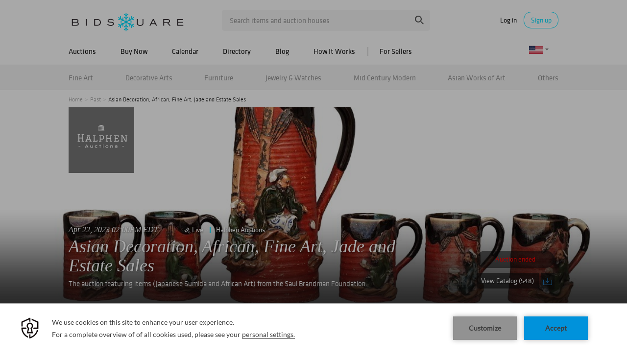

--- FILE ---
content_type: text/html; charset=UTF-8
request_url: https://www.bidsquare.com/auctions/halphen-auctions/asian-decoration-african-fine-art-jade-and-estate-sales-12568
body_size: 45955
content:
<!DOCTYPE html>
<html lang="en">
    <head>
        <link rel="shortcut icon" href="/img/favicon.ico ">
                <link rel="apple-touch-icon" href="/img/favicon.ico">
        <link rel="apple-touch-icon-precomposed" href="/img/favicon.ico">
        <meta name="viewport" content="width=device-width, initial-scale=1, maximum-scale=1, user-scalable=no"/><meta name="description" content="Catalog-12568:The auction featuring items (Japanese Sumida and African Art) from the Saul Brandman Foundation."/><meta property="fb:app_id" content="2021466541405910"/><meta property="og:type" content="website"/><meta property="og:url" content="https://www.bidsquare.com/auctions/halphen-auctions/asian-decoration-african-fine-art-jade-and-estate-sales-12568"/><meta property="og:title" content="Asian Decoration, African, Fine Art, Jade and Estate Sales"/><meta property="og:description" content="The auction featuring items (Japanese Sumida and African Art) from the Saul Brandman Foundation."/><meta property="og:image" content="https://s1.img.bidsquare.com/event/main/m/12568.jpeg?t=1PI4fw"/><meta property="twitter:card" content="summary"/><meta property="twitter:site" content="@bidsquare"/><meta property="twitter:title" content="Asian Decoration, African, Fine Art, Jade and Estate Sales"/><meta property="twitter:description" content="The auction featuring items (Japanese Sumida and African Art) from the Saul Brandman Foundation."/><meta property="twitter:image" content="https://s1.img.bidsquare.com/event/main/m/12568.jpeg?t=1PI4fw"/><meta charset="UTF-8"/><meta http-equiv="X-UA-Compatible" content="IE=edge"/><link rel="next" href="https://www.bidsquare.com/auctions/halphen-auctions/asian-decoration-african-fine-art-jade-and-estate-sales-12568?page=2"/><link rel="canonical" href="https://www.bidsquare.com/auctions/halphen-auctions/asian-decoration-african-fine-art-jade-and-estate-sales-12568"/>                <title>Catalog | Live Auction - Asian Decoration, African, Fine Art, Jade and Estate Sales  -12568 by Halphen Auctions | Bidsquare</title>
        <script data-react-helmet="true" type="application/ld+json">{
    "@context": "https://schema.org",
    "@type": "Event",
    "name": "Asian Decoration, African, Fine Art, Jade and Estate Sales  ",
    "image": "https://s1.img.bidsquare.com/event/main/m/12568.jpeg?t=1PI4fw",
    "url": "https://www.bidsquare.com/auctions/halphen-auctions/asian-decoration-african-fine-art-jade-and-estate-sales-12568",
    "startDate": "2023-04-22 14:00:00 EDT",
    "description": "The auction featuring items (Japanese Sumida and African Art) from the Saul Brandman Foundation. ",
    "location": {
        "@type": "Place",
        "name": "Halphen Auctions",
        "address": {
            "@type": "PostalAddress",
            "streetAddress": "330 S Fair Oaks Ave",
            "addressRegion": "CA",
            "addressCountry": "United States",
            "postalCode": "91105"
        }
    },
    "offers": {
        "@type": "Offer",
        "url": "https://www.bidsquare.com/auctions/halphen-auctions/asian-decoration-african-fine-art-jade-and-estate-sales-12568",
        "priceCurrency": "USD",
        "availability": "OutOfStock",
        "validFrom": "2023-04-22 14:00:00 EDT"
    },
    "performer": {
        "@type": "PerformingGroup",
        "name": "Halphen Auctions"
    }
}</script>        <script type="text/javascript">
                        pageLoadServerTime = 1768594396894;
            pageLoadServerTimeElapsedStart = (new Date()).getTime();
        </script>
        <link rel="stylesheet" type="text/css" href="https://www.bidsquare.com/public/css/font.css?t=1761753285" />
<link rel="stylesheet" type="text/css" href="https://www.bidsquare.com/public/css/bootstrap.min.css?t=1761753285" />
<link rel="stylesheet" type="text/css" href="https://www.bidsquare.com/public/css/custom.css?t=1761753285" />
<link rel="stylesheet" type="text/css" href="https://www.bidsquare.com/public/css/responsive.css?t=1761753285" />
<link rel="stylesheet" type="text/css" href="https://www.bidsquare.com/public/css/font-awesome.css?t=1761753285" />
<link rel="stylesheet" type="text/css" href="https://www.bidsquare.com/public/css/front-dev-new.css?t=1761753285" />
<link rel="stylesheet" type="text/css" href="https://www.bidsquare.com/public/css/jquery-ui.css?t=1761753285" />
<link rel="stylesheet" type="text/css" href="https://www.bidsquare.com/public/css/atc-base.css?t=1761753285" />
                    <!-- Google Tag Manager -->
            <script>(function(w,d,s,l,i){w[l]=w[l]||[];w[l].push({'gtm.start':
            new Date().getTime(),event:'gtm.js'});var f=d.getElementsByTagName(s)[0],
            j=d.createElement(s),dl=l!='dataLayer'?'&l='+l:'';j.async=true;j.src=
            'https://www.googletagmanager.com/gtm.js?id='+i+dl;f.parentNode.insertBefore(j,f);
            })(window,document,'script','dataLayer','GTM-5WMD3W');</script>
            <!-- End Google Tag Manager -->
                                            <!--[if lt IE 9]>
            <script type="text/javascript" src="https://www.bidsquare.com/public/js/html5shiv.min.js?t=1761753285"></script>
        <![endif]-->
        <script type="text/javascript">
            var setting = {"baseUri":"https:\/\/www.bidsquare.com","staticUri":"https:\/\/www.bidsquare.com\/public","isMobileWebView":false,"defaultSiteName":"Bidsquare","siteName":"Bidsquare","webSocket":{"host":"wss:\/\/ws.bidsquare.com","port":null,"debug":false},"reserveMet":[],"reCaptcha":{"v3":{"siteKey":"6LdzL_kcAAAAAHvauH1Jsz3Ux6njeXmqvGBbrqyk"}}};        </script>
                <script type="text/javascript" src="https://www.bidsquare.com/public/js/jquery.js?t=1761753285"></script>
<script type="text/javascript" src="https://www.bidsquare.com/public/js/functions.js?t=1761753285"></script>
<script type="text/javascript" src="https://www.bidsquare.com/public/js/bootstrap.min.js?t=1761753285"></script>
<script type="text/javascript" src="https://www.google.com/recaptcha/api.js?render=6LdzL_kcAAAAAHvauH1Jsz3Ux6njeXmqvGBbrqyk"></script>
<script type="text/javascript" src="https://www.bidsquare.com/public/js/front-common.js?t=1761753285"></script>
<script type="text/javascript" src="https://www.bidsquare.com/public/js/tagManager.js?t=1761753286"></script>
<script type="text/javascript" src="https://www.bidsquare.com/public/js/script.js?t=1761753286"></script>
<script type="text/javascript" src="https://www.bidsquare.com/public/js/bsApi.js?t=1761753285"></script>
<script type="text/javascript" src="https://www.bidsquare.com/public/js/jquery.i18n/src/jquery.i18n.js?t=1761753285"></script>
<script type="text/javascript" src="https://www.bidsquare.com/public/js/jquery.i18n/src/jquery.i18n.messagestore.js?t=1761753285"></script>
<script type="text/javascript" src="https://www.bidsquare.com/public/js/jquery.i18n/src/jquery.i18n.fallbacks.js?t=1761753285"></script>
<script type="text/javascript" src="https://www.bidsquare.com/public/js/jquery.i18n/src/jquery.i18n.language.js?t=1761753285"></script>
<script type="text/javascript" src="https://www.bidsquare.com/public/js/jquery.i18n/src/jquery.i18n.parser.js?t=1761753285"></script>
<script type="text/javascript" src="https://www.bidsquare.com/public/js/jquery.i18n/src/jquery.i18n.emitter.js?t=1761753285"></script>
<script type="text/javascript" src="https://www.bidsquare.com/public/js/jquery-ui.js?t=1761753285"></script>
<script type="text/javascript" src="https://www.bidsquare.com/public/js/atc.min.js?t=1761753285"></script>
<script type="text/javascript" src="https://www.bidsquare.com/public/js/client/ws/auctionClient.js?t=1761753285"></script>
<script type="text/javascript" src="https://www.bidsquare.com/public/js/slick.js?t=1761753286"></script>
<script type="text/javascript">
                $.i18n().load({"en":{"Starting Bid":"Starting Bid","Current Bid":"Current Bid","Start in":"Start in","Starts in":"Starts in","End in":"End in","Bidsquare Bidder":"Bidsquare Bidder","Competing Bidder":"Competing Bidder","Bidder":"Bidder","Click Here to Bid Live":"Click Here to Bid Live","Non-supported browser... Use Chrome, Firefox, or Safari 11+":"Non-supported browser... Use Chrome, Firefox, or Safari 11+","On the Market":"On the Market","You are the highest bidder (%amount%)":"You are the highest bidder (%amount%)","You've been outbid (%amount%)":"You've been outbid (%amount%)","Your max bid (%amount%) is below reserve":"Your max bid (%amount%) is below reserve","You have an absentee bid (%amount%)":"You have an absentee bid (%amount%)","Place Bid":"Place Bid","Place Max Bid":"Place Max Bid","Increase Max Bid":"Increase Max Bid"}});
                
                [{"en":"https:\/\/www.bidsquare.com\/public\/js\/jquery.i18n\/messages\/en.json?t=1761753285"}].forEach(function (transArr, i) { $.i18n().load(transArr); });
                $.i18n.rawTranslationMap = {"reserveMetBannerNotification":"On the Market","highestBidNotification":"You are the highest bidder (%amount%)","outBidNotification":"You've been outbid (%amount%)","reserverNotMetNotification":"Your max bid (%amount%) is below reserve","absenteeBidNotification":"You have an absentee bid (%amount%)","placeNextBidButtonTextTimed":"Place Bid","placeMaxBidButtonTextTimed":"Place Max Bid","increaseMaxBidButtonTextTimed":"Increase Max Bid","placeNextBidButtonTextLive":"Place Bid","placeMaxBidbuttonTextLive":"Place Max Bid","increaseMaxBidButtonTextLive":"Increase Max Bid"};
            $(window).load(function(){});</script>
        <script type="text/javascript">
            if (typeof CKEDITOR !== 'undefined') CKEDITOR.timestamp = (new Date()).getTime(); // force refreshing the CKEditor internal js files
        </script>
    </head>
    <body class="">
            <!-- Google Tag Manager (noscript) -->
    <noscript><iframe src="https://www.googletagmanager.com/ns.html?id=GTM-5WMD3W"
    height="0" width="0" style="display:none;visibility:hidden"></iframe></noscript>
    <!-- End Google Tag Manager (noscript) -->
        <div class="wrap">
    <div id="loadingDiv" class="loadingDiv" style="display:none;"> </div>
    
<script type="text/javascript">
        
    $(document).ajaxError(function (e, xhr, settings, error) {
        if (xhr.status == 403) {
//        if (xhr.status >  400) {
//            location.reload();
            $('<div class="captcha_pop_wrap registration_pop_wrap approve_event_popup" style="display:none;">      <div class="captcha_pop registration_pop popup_center">              <iframe style="width:100%; height:100%; border:none;" src="/captcha/"                                   onload="$(this).closest(\'.captcha_pop_wrap\').show();" />          <!-- bid_info : end -->          <!--div class="register_btn_area">              <button class="color_white01 font_klavika_r font16 approve_event_popup_close">Ok</button>          </div-->          <!-- registration_btn_area : end -->          <div class="bid_pop_close approve_event_popup_close" onclick="$(this).closest(\'.captcha_pop_wrap\').remove();">              <img src="/img/login_pop_close.png" alt="Close">          </div>          <!-- bid_pop_close : end -->      </div>      <!-- registration_pop : end -->      <div class="bg"></div> </div>').appendTo('body').resize();// trigger resize to 
        }

        $(window).off('.captcha').on("message.captcha", function (e) {
            var event = e.originalEvent;
            if (event && typeof event.data !== 'undefined' && event.data == 'CAPTCHA_SUCCESS') {
                $('.captcha_pop_wrap .bid_pop_close').click();
                $.ajax(settings);   // retry the request
            }
        });
    });
</script>
<style>
    .captcha_pop_wrap .bg {
        z-index: 20000000; /* needs to be higher than loading overlay */
    }
    .captcha_pop_wrap .registration_pop {
        width: 600px;
        height: 450px;
        z-index: 20000001;
    }
</style>
<div class="message_bar_wrap general_message type2" style="display: none;">
    <div class="message_bar">
        <div class="message_con_wrap">
            <div class="message_bar_logo">
                <img src="https://www.bidsquare.com/public/img/svg/logo_blue_for_message_bar.svg" alt="Bidsquare" />            </div>
            <p class="message_bar_txt" id="topbar_txt">
                
            </p>
        </div>
    </div>
    <div class="messagebar_close"><i class="btn-icon btn-icon-close"></i></div>
</div>
<header class="site-header">
    <div class="headerTop">
        <div class="container pr">
            <div class="row">
                <div class="col-xs-12">                     

                    <div class="menuIcon">
                        <span class="line1"></span>
                        <span class="line2"></span>
                        <span class="line3"></span>                     
                    </div>
                                         <div class="logo">
                        <a href="https://www.bidsquare.com/"><img src="https://s1.img.bidsquare.com/site/logo/bidsquare_logo.svg?t=1VDB9K" alt="Bidsquare" /></a>                    </div>
                    <!-- Search area start -->
                    <div class="searchPart">
                        <div class="search">
                            <form action="https://www.bidsquare.com/search" id="header_search_form" method="get">                                                        <input type="text" name="search" class="searchTxt" value="" placeholder="Search items and auction houses" autocomplete="off">
                                <input type="submit" value="" class="searchBtn" />
                                <ul class="ac-suggest-box"></ul>
<script type="text/javascript">
    
    // initialize the autocomplete control
    $(function () {
        var headerAutocomplete = new bsAutocomplete({});    // for now the default options are fine
    });
</script>                            </form>                        </div>
                    </div>
                    <!-- Search area end -->
                    <div class="mobilee_login">
                        <div class="showMobile allMiddle">
                            <button class="btnSearch top-search-btn"></button>
                        </div>
                                                <div class="userArea allMiddle">
                            <a href="javascript:void(0);" class="login">Log in</a>
                            <a href="javascript:void(0);" class="signup borderBtn">Sign up</a>
                                                    </div>
                                            </div>
                </div>
            </div>
        </div>
    </div>

    
    <div class="headerMid">
        <div class="container">
            <div class="row">
                <div class="col-xs-12">                                 
                    <!-- Menu start -->
                    <div id="main_navigation">                                 
                        <nav class="navigation hamburgerBox">
                            <div class="mobiTitle">Menu</div>
                            <ul class="clearfix">
                                <li class="menu_title">Menu</li>
                                <li class="toggleMenu">
                                    <a href="javascript:void(0);">Auctions</a> <!-- removing link from here due to in tablet or touch screen we will not able to open hover menu -->
                                    <span class="toggleSpan"></span>
                                    <ul class="subMenu">
                                        <li><a href="https://www.bidsquare.com/auctions">Upcoming Auctions</a></li>
                                        <li><a href="https://www.bidsquare.com/auctions/past">Past Auctions</a></li>
                                        <li><a href="https://www.bidsquare.com/auctions/near-me">Auctions Near Me</a></li>
                                    </ul>
                                </li>
                                <li><a href="https://www.bidsquare.com/auctions/buy-now">Buy Now</a></li>
                                <li><a href="https://www.bidsquare.com/calendar">Calendar</a></li>
                                <li><a href="https://www.bidsquare.com/auction-house">Directory</a></li>
                                <li><a href="https://www.bidsquare.com/blog">Blog</a></li>
                                <li><a href="https://www.bidsquare.com/get-started">How It Works</a></li>
                                <li class="toggleMenu bidsquare-seller">
                                    <a href="javascript:void(0);">For Sellers</a> <!-- removing link from here due to in tablet or touch screen we will not able to open hover menu -->
                                    <span class="toggleSpan"></span>
                                    <ul class="subMenu">
                                        <li><a href="https://www.bidsquarecloud.com/" target="_blank">Bidsquare Cloud</a></li>
                                        <li><a href="https://www.bidsquare.com/join-us">Bidsquare Marketplace</a></li>
                                    </ul>
                                </li>
                                                                                                <li class="desktop_view"><i class="fa fa-desktop" aria-hidden="true"></i><a href="https://www.bidsquare.com/index/changeSiteView/1">Desktop View</a></li>
                                                            </ul>
                        </nav>
                        <div class="overLayer"></div>
                    </div>
                    <!-- Menu end -->
                    <!-- Currency changer -->
                    <div id="currency_menu">
                        <div class="overLayer"></div>
                        <div class="mobile_currency_menu hamburgerBox">
                            <div class="currency_switch">
                                <div class="Currency_btn">
                                    <div class="mobile_currency">Menu</div>
                                                                        <span class="user_currency dropdown_arrow"><img src="https://www.bidsquare.com/public/img/flag/svg/us.svg" alt="" /></span>
                                    <ul class="currency_dropdown" style="display: none">
                                                                                <li data-currency-id="1">
                                            <span><img src="https://www.bidsquare.com/public/img/flag/svg/us.svg" alt="United States Dollar" />USD</span>
                                        </li>
                                                                                <li data-currency-id="2">
                                            <span><img src="https://www.bidsquare.com/public/img/flag/svg/eu.svg" alt="Euro" />EUR</span>
                                        </li>
                                                                                <li data-currency-id="3">
                                            <span><img src="https://www.bidsquare.com/public/img/flag/svg/ca.svg" alt="Canadian Dollar" />CAD</span>
                                        </li>
                                                                                <li data-currency-id="4">
                                            <span><img src="https://www.bidsquare.com/public/img/flag/svg/au.svg" alt="Australian Dollar" />AUD</span>
                                        </li>
                                                                                <li data-currency-id="5">
                                            <span><img src="https://www.bidsquare.com/public/img/flag/svg/gb.svg" alt="British Pound" />GBP</span>
                                        </li>
                                                                                <li data-currency-id="6">
                                            <span><img src="https://www.bidsquare.com/public/img/flag/svg/mx.svg" alt="Mexican Peso" />MXN</span>
                                        </li>
                                                                                <li data-currency-id="7">
                                            <span><img src="https://www.bidsquare.com/public/img/flag/svg/hk.svg" alt="Hong Kong Dollar" />HKD</span>
                                        </li>
                                                                                <li data-currency-id="8">
                                            <span><img src="https://www.bidsquare.com/public/img/flag/svg/cn.svg" alt="Chinese Yuan" />CNY</span>
                                        </li>
                                                                                <li data-currency-id="9">
                                            <span><img src="https://www.bidsquare.com/public/img/flag/svg/my.svg" alt="Malaysian Ringgit" />MYR</span>
                                        </li>
                                                                                <li data-currency-id="10">
                                            <span><img src="https://www.bidsquare.com/public/img/flag/svg/se.svg" alt="Swedish krona" />SEK</span>
                                        </li>
                                                                                <li data-currency-id="11">
                                            <span><img src="https://www.bidsquare.com/public/img/flag/svg/sg.svg" alt="Singapore Dollar" />SGD</span>
                                        </li>
                                                                                <li data-currency-id="12">
                                            <span><img src="https://www.bidsquare.com/public/img/flag/svg/ch.svg" alt="Swiss Franc" />CHF</span>
                                        </li>
                                                                                <li data-currency-id="13">
                                            <span><img src="https://www.bidsquare.com/public/img/flag/th.png" alt="Thai Baht" />THB</span>
                                        </li>
                                                                             </ul>
                                                                     </div>
                            </div>
                            <!-- Currency changer -->
                        </div>
                    </div>
                </div>
            </div>  
        </div>
    </div>
    
    <div class="headerBtm">
        <div class="container">
            <div class="row">
                <div class="col-xs-12">                     
                    <nav class="catNav" id="catNav">
                    <style type="text/css">.headerBtm {
        background-color: #F4F4F4;
    }

    .mega-menu-wrap {
        width: 100vw;
        top: 50px;
        left: 50%;
        transform: translateX(-50vw);
        min-height: 300px;
        border-bottom: 1px solid #E3E3E3;
        background: #FFF;
        box-shadow: 0px 4px 4px 0px rgba(227, 227, 227, 0.25);
        padding-bottom: 15px;
    }

    .catNav>ul>li {
        margin-right: inherit;
        line-height: 51px;
        flex-shrink: 0;
    }

    .catNav .mega-menu-sec {
        display: flex;
        justify-content: space-between;
        align-items: center;
        width: 100%;
        height: 50px;
        gap: 11px;
        overflow-x: auto;
        overflow-y: hidden;
    }

    .mega-menu-wrap ul li a {
        padding-left: 0;
    }

    .mega-menu-wrap ul.list-wrap {
        margin-right: 0;
        float: none;
    }

    .catNav>ul>li:hover>a {
        color: #0e0e0e;
    }

    .mega-menu-wrap .list-title {
        font-size: 16px;
        line-height: 20px;
        margin-bottom: 5px;
        margin-top: 10px;
        text-transform: ;
    }

    .mega-menu-wrap ul.list-wrap li a {
        color: rgba(14, 14, 14, 0.54);
        font-weight: 400;
        line-height: 20px;
        margin-bottom: 3px;
        padding: 0;
    }

    .mega-menu-wrap ul.list-wrap li:hover a {
        color: #00DEFF;
    }

    .mega-menu-wrap .view-all-sec {
        line-height: normal;
        display: block;
        margin-left: auto;
        margin-top: 12px;
    }

    .mega-menu-wrap .view-all-sec .fa {
        color: #00DEFF;
        width: 16px;
        height: 16px;
        font-size: 16px;
        vertical-align: bottom;
    }

    .mega-menu-wrap .view-all-sec a {
        font-size: 14px;
    }

    .mega-menu-wrap .mr-2 {
        margin-right: 20px !important;
    }

    .mega-menu-wrap .d-flex {
        display: flex;
    }

    .mega-menu-wrap .justify-content-between {
        justify-content: space-between;
    }

    .mega-menu-wrap .list-sec {
        width: 180px;
        margin-right: 20px;
    }

    .mega-menu-wrap .ml-auto {
        margin-left: auto;
    }

    .mega-menu-wrap .view-all .fa {
        color: #00deff;
    }

    .mega-menu-wrap .p-relative {
        position: relative !important;
    }

    .mega-menu-wrap .img-sec {
        max-width: 250px;
        margin-top: 15px;
        width: 35%
    }

    .mega-menu-wrap .cate_img_wrap {
        display: flex;
        flex-wrap: wrap;
        justify-content: end;
        gap: 10px;
        float: none;
    }

    .mega-menu-wrap .cate_img_wrap .cate-img {
        width: 47%;
        max-height: 118px;
        display: inline-block;
        text-align: center;
    }

    .mega-menu-wrap .cate_img_wrap .cate-img a {
        display: inline-flex;
        align-items: center;
        height: 100%;
    }

    .mega-menu-wrap .cate_img_wrap .cate-img img {
        max-height: 100%;
    }

    .mega-menu-wrap .collectibles {
        width: 80%;
    }

    .mega-menu-wrap .collectibles ul.list-sec {
        width: 33.33%;
    }

    .mega-menu-wrap .list-title-main {
        font-size: 18px;
        line-height: normal;
        display: block;
    }

    @media only screen and (max-width: 991.98px) {
        .mega-menu-wrap .list-sec {
            width: 140px;
        }

        .mega-menu-wrap .list-title {
            font-size: 14px;
        }
    }

    @media only screen and (max-width: 767px) {
        .headerBtm {
            background-color: #00deff;
        }
    }

    .mega-menu-wrap .all-category .all-category-button {
        bottom: 5px;
        right: 0;
        line-height: normal;
    }

    .mega-menu-wrap .all-category .all-category-button a {
        padding: 5px 15px;
        font-size: 13px;
    }

    .mega-menu-wrap .megamenu-bottom {
        text-align: center;
        border-top: 1px solid #ddd;
        margin-top: 10px;
        padding-top: 10px;
        line-height: 30px;
    }
</style>
<ul class="mega-menu-sec"><!-- Main Category Menu Start -->
	<li><a href="https://www.bidsquare.com/category/fine-art-1">Fine Art</a>
	<div class="mega-menu-wrap">
	<div class="container">
	<div class="d-flex">
	<div class="list-sec">
	<ul class="list-wrap">
		<li class="list-title">Browse by Category</li>
		<li><a href="https://www.bidsquare.com/category/drawings-watercolors-13">Drawings &amp; Watercolors</a></li>
		<li><a href="https://www.bidsquare.com/category/mixed-media-15">Mixed Media</a></li>
		<li><a href="https://www.bidsquare.com/category/paintings-16">Paintings</a></li>
		<li><a href="https://www.bidsquare.com/category/photography-17">Photography</a></li>
		<li><a href="https://www.bidsquare.com/category/prints-posters-18">Prints &amp; Posters</a></li>
		<li><a href="https://www.bidsquare.com/category/sculptures-19">Sculptures</a></li>
	</ul>
	</div>

	<div class="list-sec">
	<ul class="list-wrap">
		<li class="list-title">Browse by Style</li>
		<li><a href="https://www.bidsquare.com/category/cubism">Cubism</a></li>
		<li><a href="https://www.bidsquare.com/category/folk-art-14">Folk Art</a></li>
		<li><a href="https://www.bidsquare.com/category/impressionism">Impressionism</a></li>
		<li><a href="https://www.bidsquare.com/category/modern-contemporary-art">Modern &amp; Contemporary Art</a></li>
		<li><a href="https://www.bidsquare.com/category/old-master-art">Old Master Art</a></li>
		<li><a href="https://www.bidsquare.com/category/outsider-art-23">Outsider Art</a></li>
		<li><a href="https://www.bidsquare.com/category/pop-art-137">Pop Art</a></li>
		<li><a href="https://www.bidsquare.com/category/sporting-art-20">Sporting Art</a></li>
		<li><a href="https://www.bidsquare.com/category/street-art-24">Street Art</a></li>
		<li><a href="https://www.bidsquare.com/category/tribal-art-21">Tribal Art</a></li>
	</ul>
	</div>

	<div class="list-sec">
	<ul class="list-wrap">
		<li class="list-title">Browse by Artist</li>
		<li><a href="https://www.bidsquare.com/collection/artist/salvador-dal-797">Salvador Dali</a></li>
		<li><a href="https://www.bidsquare.com/collection/artist/keith-haring-1061">Keith Haring</a></li>
		<li><a href="https://www.bidsquare.com/collection/artist/kaws-1277">Kaws</a></li>
		<li><a href="https://www.bidsquare.com/collection/artist/jeff-koons-361">Jeff Koons</a></li>
		<li><a href="https://www.bidsquare.com/collection/artist/pablo-picasso-59">Pablo Picasso</a></li>
		<li><a href="https://www.bidsquare.com/collection/artist/andy-warhol-65">Andy Warhol</a></li>
	</ul>
	</div>

	<div class="img-sec ml-auto">
	<div class="cate_img_wrap">
	<div class="cate-img"><a href="https://www.bidsquare.com/online-auctions/millea-bros/yumikasa-ida-large-oil-on-linen-2018-7059307"><img alt="Yumikasa Ida, large oil on linen, 2018" src="https://s1.img.bidsquare.com/item/l/2931/29312804.jpeg" /> </a></div>

	<div class="cate-img"><a href="https://www.bidsquare.com/online-auctions/robinhood-auctions/kitty-cantrell-breath-of-life-limited-edition-mixed-media-lucite-sculpture-with-coa-7057280"><img alt="Kitty Cantrell, 'Breath of Life' Limited Edition Mixed Media Lucite Sculpture with COA." src="https://s1.img.bidsquare.com/item/l/2930/29305254.jpeg" /> </a></div>

	<div class="cate-img"><a href="https://www.bidsquare.com/online-auctions/robinhood-auctions/wang-ram-head-hand-painted-limited-edition-resin-sculpture-numbered-2-2-hand-signed-and-letter-of-authenticity-7056493"><img alt="Wang, 'Ram Head' Hand Painted Limited Edition Resin Sculpture, Numbered 2/2, Hand Signed and Letter of Authenticity" src="https://s1.img.bidsquare.com/item/l/2930/29303780.jpeg" /> </a></div>

	<div class="cate-img"><a href="https://www.bidsquare.com/online-auctions/dumouchelles/max-pechstein-german-1881-1955-watercolor-on-thick-wove-paper-1947-sailboats-in-a-safe-habor-7074149"><img alt="Max Pechstein (German, 1881-1955) Watercolor on Thick Wove Paper 1947, 'Sailboats in a Safe Habor'" src="https://s1.img.bidsquare.com/item/l/2937/29373438.jpeg" /> </a></div>
	</div>

	<div class="view-all-sec"><a href="https://www.bidsquare.com/category/fine-art-1">View All Fine Art </a></div>
	</div>
	</div>
	</div>
	</div>
	</li>
	<li><a href="https://www.bidsquare.com/category/decorative-arts-6">Decorative Arts</a>
	<div class="mega-menu-wrap">
	<div class="container">
	<div class="d-flex">
	<div class="list-sec">
	<ul class="list-wrap">
		<li class="list-title">Browse by Material</li>
		<li><a href="https://www.bidsquare.com/category/bronzes-67">Bronzes</a></li>
		<li><a href="https://www.bidsquare.com/category/ceramics-64">Ceramics</a></li>
		<li><a href="https://www.bidsquare.com/category/glass-porcelain">Glass &amp; Porcelain</a></li>
		<li><a href="https://www.bidsquare.com/category/metal-woodwork-74">Metal &amp; Woodwork</a></li>
		<li><a href="https://www.bidsquare.com/category/pewter-168">Pewter</a></li>
		<li><a href="https://www.bidsquare.com/category/silver-vertu-70">Silver &amp; Vertu</a></li>
		<li><a href="https://www.bidsquare.com/category/stone">Stone</a></li>
	</ul>
	</div>

	<div>
	<div class="list-title">Browse by Object</div>

	<div class="d-flex">
	<ul class="list-sec list-wrap mr-2">
		<li><a href="https://www.bidsquare.com/category/boxes-baskets-76">Boxes &amp; Baskets</a></li>
		<li><a href="https://www.bidsquare.com/category/busts">Busts</a></li>
		<li><a href="https://www.bidsquare.com/category/clocks">Clocks</a></li>
		<li><a href="https://www.bidsquare.com/category/decorative-sculptures-71">Decorative Sculptures</a></li>
		<li><a href="https://www.bidsquare.com/category/fine-china-and-tableware-69">Fine China and Tableware</a></li>
		<li><a href="https://www.bidsquare.com/category/fireplaces-and-accessories-92">Fireplaces and Accessories</a></li>
		<li><a href="https://www.bidsquare.com/category/frames-windows-68">Frames &amp; Windows</a></li>
	</ul>

	<ul class="list-sec list-wrap mr-2">
		<li><a href="https://www.bidsquare.com/category/lamps-lighting-candlesticks-65">Lamps, Lighting &amp; Candlesticks</a></li>
		<li><a href="https://www.bidsquare.com/category/mirrors-95">Mirrors</a></li>
		<li><a href="https://www.bidsquare.com/category/rugs-carpets-96">Rugs &amp; Carpets</a></li>
		<li><a href="https://www.bidsquare.com/category/textiles-tapestries-72">Textiles &amp; Tapestries</a></li>
		<li><a href="https://www.bidsquare.com/category/vases-vessels-75">Vases &amp; Vessels</a></li>
		<li><a href="https://www.bidsquare.com/category/weathervanes-73">Weathervanes</a></li>
	</ul>
	</div>
	</div>

	<div class="list-sec">
	<ul class="list-wrap">
		<li class="list-title">Browse by Style</li>
		<li><a href="https://www.bidsquare.com/category/art-deco">Art Deco</a></li>
		<li><a href="https://www.bidsquare.com/category/industrial">Industrial</a></li>
		<li><a href="https://www.bidsquare.com/category/modern">Modern</a></li>
		<li><a href="https://www.bidsquare.com/category/victorian">Victorian</a></li>
	</ul>
	</div>

	<div class="img-sec ml-auto">
	<div class="cate_img_wrap">
	<div class="cate-img"><a href="https://www.bidsquare.com/online-auctions/morton-subastas/par-de-faisanes-m-xico-siglo-xx-elaborados-en-plata-tane-sterling-ley-0-925-con-vermeil-ojos-de-pedrer-a-y-bases-de-m-rmol-7053923"><img alt="PAR DE FAISANES. MÉXICO, SIGLO XX. Elaborados en plata TANE, Sterling, ley 0.925 con vermeil, ojos de pedrería y bases de mármol." src="https://s1.img.bidsquare.com/item/xl/2929/29296773.jpeg" /> </a></div>

	<div class="cate-img"><a href="https://www.bidsquare.com/online-auctions/kodner/steuben-crystal-glass-ware-7064957"><img alt="Steuben Crystal Glass Ware" src="https://s1.img.bidsquare.com/item/l/2933/29335701.jpeg" /> </a></div>

	<div class="cate-img"><a href="https://www.bidsquare.com/online-auctions/whitleys-auctioneers/verner-panton-for-louis-poulsen-lamp-panthella-7064386"><img alt="Verner Panton for Louis Poulsen Lamp, Panthella" src="https://s1.img.bidsquare.com/item/l/2932/29328586.jpeg" /> </a></div>

	<div class="cate-img"><a href="https://www.bidsquare.com/online-auctions/kodner/six-aynsley-porcelain-plates-7064947"><img alt="Six Aynsley Porcelain Plates" src="https://s1.img.bidsquare.com/item/l/2933/29335640.jpeg" /> </a></div>
	</div>

	<div class="view-all-sec"><a href="https://www.bidsquare.com/category/decorative-arts-6">View All Decorative Arts </a></div>
	</div>
	</div>
	</div>
	</div>
	</li>
	<li><a href="https://www.bidsquare.com/category/furniture-8">Furniture</a>
	<div class="mega-menu-wrap">
	<div class="container">
	<div class="d-flex">
	<div class="list-sec">
	<ul class="list-wrap">
		<li class="list-title">Browse by Furniture</li>
		<li><a href="https://www.bidsquare.com/category/bedroom">Bedroom</a></li>
		<li><a href="https://www.bidsquare.com/category/dining">Dining</a></li>
		<li><a href="https://www.bidsquare.com/category/garden-outdoor">Garden and Outdoor</a></li>
		<li><a href="https://www.bidsquare.com/category/living-spaces">Living Spaces</a></li>
		<li><a href="https://www.bidsquare.com/category/office">Office</a></li>
	</ul>

	<ul class="list-wrap">
		<li class="list-title">Browse by Seating</li>
		<li><a href="https://www.bidsquare.com/category/all-seating">All Seating</a></li>
		<li><a href="https://www.bidsquare.com/category/armchairs">Armchairs</a></li>
		<li><a href="https://www.bidsquare.com/category/chairs">Chairs</a></li>
		<li><a href="https://www.bidsquare.com/category/dining-chairs">Dining Chairs</a></li>
		<li><a href="https://www.bidsquare.com/category/lounges">Lounges</a></li>
		<li><a href="https://www.bidsquare.com/category/sofas">Sofas</a></li>
	</ul>
	</div>

	<div class="list-sec">
	<ul class="list-wrap">
		<li class="list-title">Browse by Storage</li>
		<li><a href="https://www.bidsquare.com/category/all-storage">All Storage</a></li>
		<li><a href="https://www.bidsquare.com/category/armoires">Armoires</a></li>
		<li><a href="https://www.bidsquare.com/category/bookcases-89">Bookcases</a></li>
		<li><a href="https://www.bidsquare.com/category/cabinets-cupboards">Cabinets &amp; Cupboards</a></li>
		<li><a href="https://www.bidsquare.com/category/chests-99">Chests</a></li>
		<li><a href="https://www.bidsquare.com/category/credenzas">Credenzas</a></li>
		<li><a href="https://www.bidsquare.com/category/dressers-vanities">Dressers &amp; Vanities</a></li>
		<li><a href="https://www.bidsquare.com/category/nightstands">Night Stands</a></li>
		<li><a href="https://www.bidsquare.com/category/wardrobes">Wardrobes</a></li>
	</ul>
	</div>

	<div class="list-sec">
	<div>
	<ul class="list-wrap">
		<li class="list-title">Browse by Tables</li>
		<li><a href="https://www.bidsquare.com/category/all-tables">All Tables</a></li>
		<li><a href="https://www.bidsquare.com/category/coffee-tables">Coffee Tables</a></li>
		<li><a href="https://www.bidsquare.com/category/console-tables">Console Tables</a></li>
		<li><a href="https://www.bidsquare.com/category/desks">Desks</a></li>
		<li><a href="https://www.bidsquare.com/category/dining-tables">Dining Tables</a></li>
		<li><a href="https://www.bidsquare.com/category/side-tables">Side Tables</a></li>
	</ul>

	<ul class="list-wrap">
		<li class="list-title">Browse by Period</li>
		<li><a href="https://www.bidsquare.com/category/18th-century">18th Century</a></li>
		<li><a href="https://www.bidsquare.com/category/19th-century">19th Century</a></li>
		<li><a href="https://www.bidsquare.com/category/20th-century">20th Century</a></li>
		<li><a href="https://www.bidsquare.com/category/21st-century">21st Century</a></li>
	</ul>
	</div>
	</div>

	<div class="list-sec">
	<ul class="list-wrap">
		<li class="list-title">Browse by Style</li>
		<li><a href="https://www.bidsquare.com/category/all-styles">All Styles</a></li>
		<li><a href="https://www.bidsquare.com/category/art-nouveau">Art Nouveau</a></li>
		<li><a href="https://www.bidsquare.com/category/arts-crafts">Arts &amp; Crafts</a></li>
		<li><a href="https://www.bidsquare.com/category/hollywood-regency">Hollywood Regency</a></li>
		<li><a href="https://www.bidsquare.com/category/louis-XVI">Louis XVI</a></li>
	</ul>
	</div>

	<div class="img-sec ml-auto p-relative">
	<div class="cate_img_wrap">
	<div class="cate-img"><a href="https://www.bidsquare.com/online-auctions/cain-modern-auctions/set-of-4-barstools-with-leather-upholstery-by-minton-spidell-6942691"><img alt="Set of 4 Barstools With Leather Upholstery by Minton-Spidell" src="https://s1.img.bidsquare.com/item/l/2888/28881318.jpeg" /> </a></div>

	<div class="cate-img"><a href="https://www.bidsquare.com/online-auctions/dumouchelles/french-louis-xv-style-hand-carved-walnut-breakfront-with-marble-top-19th-c-7073490"><img alt="French Louis XV Style Hand Carved Walnut Breakfront with Marble Top 19th C." src="https://s1.img.bidsquare.com/item/l/2936/29369527.jpeg" /> </a></div>

	<div class="cate-img"><a href="https://www.bidsquare.com/online-auctions/dumouchelles/phyllis-morris-silver-and-gilt-spiral-post-king-size-bed-frame-samsung-2010-flatscreen-tv-ca-2000-7073572"><img alt="Phyllis Morris Silver And Gilt Spiral Post King Size Bed Frame + Samsung 2010 Flatscreen TV, Ca. 2000" src="https://s1.img.bidsquare.com/item/l/2937/29370095.jpeg" /> </a></div>

	<div class="cate-img"><a href="https://www.bidsquare.com/online-auctions/cain-modern-auctions/center-entry-table-in-brass-wood-by-la-barge-6671102"><img alt="Center/Entry Table in Brass &amp; Wood by LA Barge" src="https://s1.img.bidsquare.com/item/l/2780/27800035.jpeg" /> </a></div>
	</div>

	<div class="view-all-sec"><a href="https://www.bidsquare.com/category/furniture-8">View All Furniture</a></div>
	</div>
	</div>
	</div>
	</div>
	</li>
	<li><a href="https://www.bidsquare.com/category/jewelry-watches">Jewelry &amp; Watches</a>
	<div class="mega-menu-wrap">
	<div class="container">
	<div class="d-flex">
	<div class="list-sec">
	<ul class="list-wrap">
		<li class="list-title">Browse by Category</li>
		<li><a href="https://www.bidsquare.com/category/bracelets-bangles-26">Bracelets &amp; Bangles</a></li>
		<li><a href="https://www.bidsquare.com/category/brooches-pins-32">Brooches &amp; Pins</a></li>
		<li><a href="https://www.bidsquare.com/category/cufflinks">Cufflinks</a></li>
		<li><a href="https://www.bidsquare.com/category/earrings-27">Earrings</a></li>
		<li><a href="https://www.bidsquare.com/category/jewelry-boxes-28">Jewelry Boxes</a></li>
		<li><a href="https://www.bidsquare.com/category/loose-diamonds-and-gemstones-30">Loose Diamonds and Gemstones</a></li>
		<li><a href="https://www.bidsquare.com/category/necklaces-pendants-31">Necklaces &amp; Pendants</a></li>
		<li><a href="https://www.bidsquare.com/category/objects-de-vertu-34">Objets de Vertu</a></li>
		<li><a href="https://www.bidsquare.com/category/pocket-watches-37">Pocketwatches</a></li>
		<li><a href="https://www.bidsquare.com/category/rings-33">Rings</a></li>
		<li><a href="https://www.bidsquare.com/category/sets-demi-parure-29">Sets &amp; Demi-Parure</a></li>
		<li><a href="https://www.bidsquare.com/category/watches">Watches</a></li>
	</ul>
	</div>

	<div class="list-sec">
	<ul class="list-wrap">
		<li class="list-title">Browse by Creator</li>
		<li><a href="https://www.bidsquare.com/category/audemars-piguet">Audemars Piguet</a></li>
		<li><a href="https://www.bidsquare.com/category/cartier">Cartier</a></li>
		<li><a href="https://www.bidsquare.com/collection/artist/david-webb-677">David Webb</a></li>
		<li><a href="https://www.bidsquare.com/category/hermes">Hermes</a></li>
		<li><a href="https://www.bidsquare.com/collection/designer/iwc-schaffhausen-1224">IWC Schaffhausen</a></li>
		<li><a href="https://www.bidsquare.com/category/patek-philippe">Patek Philippe</a></li>
		<li><a href="https://www.bidsquare.com/category/rolex">Rolex</a></li>
		<li><a href="https://www.bidsquare.com/category/tiffany-co">Tiffany &amp; Co.</a></li>
	</ul>
	</div>

	<div class="list-sec">
	<ul class="list-wrap">
		<li class="list-title">Browse by Material</li>
		<li><a href="https://www.bidsquare.com/category/gold">Gold</a></li>
		<li><a href="https://www.bidsquare.com/category/pearls">Pearls</a></li>
		<li><a href="https://www.bidsquare.com/category/platinum">Platinum</a></li>
		<li><a href="https://www.bidsquare.com/category/precious-stones">Precious Stones</a></li>
		<li><a href="https://www.bidsquare.com/category/semi-precious-stones">Semi-Precious Stones</a></li>
		<li><a href="https://www.bidsquare.com/category/silver">Silver</a></li>
	</ul>
	</div>

	<div class="img-sec ml-auto">
	<div class="cate_img_wrap">
	<div class="cate-img"><a href="https://www.bidsquare.com/online-auctions/brunk/14kt-vacheron-and-constantin-ladies-open-face-pocket-watch-6680389"><img alt="14kt. Vacheron and Constantin Ladies Open Face Pocket Watch" src="https://s1.img.bidsquare.com/item/l/2923/29230797.jpeg" /> </a></div>

	<div class="cate-img"><a href="https://www.bidsquare.com/online-auctions/dumouchelles/south-sea-pearl-14-16mm-choker-18kt-gold-diamond-emerald-butterfly-clasp-7073528"><img alt="South Sea Pearl (14-16mm) Choker, 18kt Gold, Diamond &amp; Emerald Butterfly Clasp" src="https://s1.img.bidsquare.com/item/l/2936/29369809.jpeg" /> </a></div>

	<div class="cate-img"><a href="https://www.bidsquare.com/online-auctions/pink-lady-auctions/10-01-ct-color-h-vs2-emerald-cut-gia-graded-diamond-7062815"><img alt="10.01 ct, Color H/VS2, Emerald cut GIA Graded Diamond" src="https://s1.img.bidsquare.com/item/l/2932/29324368.jpeg" /> </a></div>

	<div class="cate-img"><a href="https://www.bidsquare.com/online-auctions/brunk/18kt-rolex-datejust-tiffany-co-diamond-watch-6613129"><img alt="18kt. Rolex DateJust Tiffany &amp; Co. Diamond Watch" src="https://s1.img.bidsquare.com/item/l/2923/29230766.jpeg" /> </a></div>
	</div>

	<div class="view-all-sec"><a href="https://www.bidsquare.com/category/jewelry-watches">View All Jewelry &amp; Watches </a></div>
	</div>
	</div>
	</div>
	</div>
	</li>
	<li><a href="https://www.bidsquare.com/category/mid-century-modern">Mid Century Modern</a>
	<div class="mega-menu-wrap">
	<div class="container">
	<div class="d-flex">
	<div class="list-sec">
	<ul class="list-wrap">
		<li class="list-title">Browse by Seating</li>
		<li><a href="https://www.bidsquare.com/category/mid-century-all-seating">Mid Century All Seating</a></li>
		<li><a href="https://www.bidsquare.com/category/mid-century-armchairs">Mid Century Armchairs</a></li>
		<li><a href="https://www.bidsquare.com/category/mid-century-chairs">Mid Century Chairs</a></li>
		<li><a href="https://www.bidsquare.com/category/mid-century-sofas">Mid Century Sofas</a></li>
	</ul>

	<ul class="list-wrap">
		<li class="list-title">Browse by Storage</li>
		<li><a href="https://www.bidsquare.com/category/mid-century-bookcases">Mid Century Bookcases</a></li>
		<li><a href="https://www.bidsquare.com/category/mid-century-cabinets-cupboards">Mid Century Cabinets &amp; Cupboards</a></li>
		<li><a href="https://www.bidsquare.com/category/mid-century-dressers">Mid Century Dressers</a></li>
	</ul>
	</div>

	<div class="list-sec">
	<ul class="list-wrap">
		<li class="list-title">Browse by Tables</li>
		<li><a href="https://www.bidsquare.com/category/all-mid-century-tables">All Mid Century Tables</a></li>
		<li><a href="https://www.bidsquare.com/category/mid-century-coffee-tables">Mid Century Coffee Tables</a></li>
		<li><a href="https://www.bidsquare.com/category/mid-century-desks">Mid Century Desks</a></li>
		<li><a href="https://www.bidsquare.com/category/mid-century-side-tables">Mid Century Side Tables</a></li>
	</ul>

	<ul class="list-wrap">
		<li class="list-title">Browse by Decor</li>
		<li><a href="https://www.bidsquare.com/category/mid-century-lighting-sconces">Mid Century Lighting &amp; Sconces</a></li>
		<li><a href="https://www.bidsquare.com/category/mid-century-mirrors-frames">Mid Century Mirrors &amp; Frames</a></li>
		<li><a href="https://www.bidsquare.com/category/mid-century-rugs">Mid Century Rugs</a></li>
	</ul>
	</div>

	<div class="list-sec">
	<ul class="list-wrap">
		<li class="list-title">Shop by Design</li>
		<li><a href="https://www.bidsquare.com/category/artichoke-lamp">Artichoke Lamp</a></li>
		<li><a href="https://www.bidsquare.com/category/eames-lounge-chair">Eames Lounge Chair</a></li>
		<li><a href="https://www.bidsquare.com/category/egg-chair">Egg Chair</a></li>
		<li><a href="https://www.bidsquare.com/collection/decorative-arts-lamps-lighting-candlesticks-65/sputnik-chandelier-2630">Sptunik Chandelier</a></li>
		<li><a href="https://www.bidsquare.com/category/togo">Togo</a></li>
	</ul>
	</div>

	<div class="list-sec">
	<ul class="list-wrap">
		<li class="list-title">Shop by Creator</li>
		<li><a href="https://www.bidsquare.com/category/charles-and-ray-eames">Charles and Ray Eames</a></li>
		<li><a href="https://www.bidsquare.com/collection/designer/ettore-sottsass-1407">Ettore Sottsass</a></li>
		<li><a href="https://www.bidsquare.com/collection/designer/finn-juhl-4206">Finn Juhl</a></li>
		<li><a href="https://www.bidsquare.com/category/george-nakashima">George Nakashima</a></li>
		<li><a href="https://www.bidsquare.com/collection/designer/gio-ponti-2516">Gio Ponti</a></li>
		<li><a href="https://www.bidsquare.com/collection/designer/le-corbusier-3449">Le Corbusier</a></li>
		<li><a href="https://www.bidsquare.com/collection/designer/milo-baughman-765">Milo Baughman</a></li>
		<li><a href="https://www.bidsquare.com/collection/designer/pierre-jeanneret-2082">Pierre Jeanneret</a></li>
	</ul>
	</div>

	<div class="img-sec ml-auto">
	<div class="cate_img_wrap">
	<div class="cate-img"><a href="https://www.bidsquare.com/online-auctions/associated-estate-appraisal/charles-fazzino-3d-best-of-boca-serigraph-6353513"><img alt="Charles Fazzino 3D 'Best of Boca' Serigraph" src="https://s1.img.bidsquare.com/item/l/2904/29046432.jpeg" /> </a></div>

	<div class="cate-img"><a href="https://www.bidsquare.com/online-auctions/cain-modern-auctions/pair-of-glass-steel-lantern-lights-by-lantern-masters-usa-2000s-6942914"><img alt="Pair of Glass &amp; Steel Lantern Lights by Lantern Masters, USA 2000's" src="https://s1.img.bidsquare.com/item/l/2888/28883260.jpeg" /> </a></div>

	<div class="cate-img"><a href="https://www.bidsquare.com/online-auctions/concept-gallery/20th-century-folk-painted-chapman-mirror-7038706"><img alt="20th Century Folk Painted Chapman Mirror" src="https://s1.img.bidsquare.com/item/l/2923/29235504.jpeg" /> </a></div>

	<div class="cate-img"><a href="https://www.bidsquare.com/online-auctions/kodner/knoll-marcel-breuer-cesca-chairs-7064776"><img alt="Knoll Marcel Breuer 'Cesca' Chairs" src="https://s1.img.bidsquare.com/item/l/2933/29334889.jpeg" /> </a></div>
	</div>

	<div class="view-all-sec"><a href="https://www.bidsquare.com/category/mid-century-modern">View All Mid Century Modern </a></div>
	</div>
	</div>
	</div>
	</div>
	</li>
	<li><a href="https://www.bidsquare.com/category/asian-works-of-art-4">Asian Works of Art</a>
	<div class="mega-menu-wrap">
	<div class="container">
	<div class="d-flex">
	<div class="list-sec">
	<ul class="list-wrap">
		<li class="list-title">Browse by Category</li>
		<li><a href="https://www.bidsquare.com/category/asian-antiquities-42">Asian Antiquities</a></li>
		<li><a href="https://www.bidsquare.com/category/ceramics-and-pottery-43">Asian Ceramics and Pottery</a></li>
		<li><a href="https://www.bidsquare.com/category/clothing-costumes-masks-50">Asian Clothing, Costumes &amp; Masks</a></li>
		<li><a href="https://www.bidsquare.com/category/asian-furniture-44">Asian Furniture</a></li>
		<li><a href="https://www.bidsquare.com/category/asian-jewelry-138">Asian Jewelry</a></li>
		<li><a href="https://www.bidsquare.com/category/paintings-and-drawings-46">Asian Paintings and Drawings</a></li>
		<li><a href="https://www.bidsquare.com/category/prints-multiples-47">Asian Prints &amp; Multiples</a></li>
		<li><a href="https://www.bidsquare.com/category/screens-scrolls-fans-52">Asian Screens, Scrolls &amp; Fans</a></li>
		<li><a href="https://www.bidsquare.com/category/sculptures-carvings-48">Asian Sculptures &amp; Carvings</a></li>
		<li><a href="https://www.bidsquare.com/category/snuff-bottles-51">Asian Snuff Bottles</a></li>
	</ul>
	</div>

	<div class="list-sec">
	<ul class="list-wrap">
		<li class="list-title">Browse by Material</li>
		<li><a href="https://www.bidsquare.com/category/asian-bronze">Asian Bronze</a></li>
		<li><a href="https://www.bidsquare.com/category/asian-glass">Asian Glass</a></li>
		<li><a href="https://www.bidsquare.com/category/asian-jade">Asian Jade</a></li>
		<li><a href="https://www.bidsquare.com/category/metal-and-cloisonne-45">Asian Metal and Cloissone</a></li>
		<li><a href="https://www.bidsquare.com/category/asian-porcelain">Asian Porcelain</a></li>
		<li><a href="https://www.bidsquare.com/category/asian-silk">Asian Silk</a></li>
		<li><a href="https://www.bidsquare.com/category/asian-stone">Asian Stone</a></li>
		<li><a href="https://www.bidsquare.com/category/asian-wood">Asian Wood</a></li>
	</ul>
	</div>

	<div class="list-sec">
	<ul class="list-wrap">
		<li class="list-title">Browse by Region</li>
		<li><a href="https://www.bidsquare.com/category/china">China</a></li>
		<li><a href="https://www.bidsquare.com/category/japan">Japan</a></li>
		<li><a href="https://www.bidsquare.com/category/korea">Korea</a></li>
		<li><a href="https://www.bidsquare.com/category/southeast-asia">Southeast Asia</a></li>
		<li><a href="https://www.bidsquare.com/category/tibet">Tibet</a></li>
	</ul>
	</div>

	<div class="img-sec ml-auto">
	<div class="cate_img_wrap">
	<div class="cate-img"><a href="https://www.bidsquare.com/online-auctions/turner-auctions/thai-buddha-c-18th-19th-cebntury-7035696"><img alt="Thai Buddha c. 18th/19th Cebntury" src="https://s1.img.bidsquare.com/item/l/2922/29222815.jpeg" /> </a></div>

	<div class="cate-img"><a href="https://www.bidsquare.com/online-auctions/turner-auctions/pair-of-chinese-cloisonne-boxes-7035744"><img alt="Pair of Chinese Cloisonne Boxes" src="https://s1.img.bidsquare.com/item/l/2922/29223057.jpeg" /> </a></div>

	<div class="cate-img"><a href="https://www.bidsquare.com/online-auctions/concept-gallery/carved-chinese-gilt-lacquer-foo-dog-architectural-elements-7038680"><img alt="Carved Chinese Gilt Lacquer Foo Dog Architectural Elements" src="https://s1.img.bidsquare.com/item/l/2923/29235440.jpeg" /> </a></div>

	<div class="cate-img"><a href="https://www.bidsquare.com/online-auctions/dumouchelles/bombay-co-chinese-blue-white-elephant-form-porcelain-teapot-7073840"><img alt="Bombay Co. (Chinese) Blue &amp; White Elephant Form Porcelain Teapot" src="https://s1.img.bidsquare.com/item/l/2937/29371523.jpeg" /> </a></div>
	</div>

	<div class="view-all-sec"><a href="https://www.bidsquare.com/category/asian-works-of-art-4">View All Asian Works of Art </a></div>
	</div>
	</div>
	</div>
	</div>
	</li>
	<li class="others-tab"><a href="https://www.bidsquare.com/category/all">Others</a>
	<div class="mega-menu-wrap">
	<div class="container"><a class="list-title-main" href="https://www.bidsquare.com/category/fashion-accessories">Fashion &amp; Accessories</a>
	<div class="d-flex justify-content-between">
	<div class="list-sec">
	<ul class="list-wrap">
		<li class="list-title">Browse by Category</li>
		<li><a href="https://www.bidsquare.com/category/accessories">Accessories</a></li>
		<li><a href="https://www.bidsquare.com/clothing">Clothing</a></li>
		<li><a href="https://www.bidsquare.com/category/couture">Couture</a></li>
		<li><a href="https://www.bidsquare.com/category/furs">Furs</a></li>
		<li><a href="https://www.bidsquare.com/category/handbags-purses-101">Handbags &amp; Purses</a></li>
		<li><a href="https://www.bidsquare.com/category/luggage">Luggage</a></li>
		<li><a href="https://www.bidsquare.com/category/shoes">Shoes</a></li>
	</ul>
	</div>

	<div class="list-sec">
	<ul class="list-wrap">
		<li class="list-title">Browse by Designer</li>
		<li><a href="https://www.bidsquare.com/category/alexander-mcqueen">Alexander McQueen</a></li>
		<li><a href="https://www.bidsquare.com/category/chanel">Chanel</a></li>
		<li><a href="https://www.bidsquare.com/category/gucci">Gucci</a></li>
		<li><a href="https://www.bidsquare.com/category/hermes">Hermes</a></li>
		<li><a href="https://www.bidsquare.com/category/louis-vuitton">Louis Vuitton</a></li>
		<li><a href="https://www.bidsquare.com/category/prada">Prada</a></li>
		<li><a href="https://www.bidsquare.com/category/yves-saint-laurent">Yves Saint Laurent</a></li>
	</ul>
	</div>

	<div class="list-sec">
	<ul class="list-wrap">
		<li class="list-title">Browse by Theme</li>
		<li><a href="https://www.bidsquare.com/category/academia-preppy">Academia &amp; Preppy</a></li>
		<li><a href="https://www.bidsquare.com/chic">Chic</a></li>
		<li><a href="https://www.bidsquare.com/cottagecore">Cottagecore</a></li>
		<li><a href="https://www.bidsquare.com/category/gatsby">Gatsby</a></li>
		<li><a href="https://www.bidsquare.com/category/goth">Goth</a></li>
		<li><a href="https://www.bidsquare.com/category/streetwear">Streetwear</a></li>
		<li><a href="https://www.bidsquare.com/category/vintage">Vintage</a></li>
		<li><a href="https://www.bidsquare.com/category/mod">Mod</a></li>
		<li><a href="https://www.bidsquare.com/category/flapper">Flapper</a></li>
		<li><a href="https://www.bidsquare.com/category/hippie-mod">Hippie Mod</a></li>
	</ul>
	</div>

	<div class="list-sec">
	<ul class="list-wrap">
		<li class="list-title">Browse by Period</li>
		<li><a href="https://www.bidsquare.com/category/1800-victorian">1800&#39;s-Victorian</a></li>
		<li><a href="https://www.bidsquare.com/category/1920-1940">1920&#39;s-1940&#39;s</a></li>
		<li><a href="https://www.bidsquare.com/category/1950">1950&#39;s</a></li>
		<li><a href="https://www.bidsquare.com/category/1960-1970">1960&#39;s-1970&#39;s</a></li>
		<li><a href="https://www.bidsquare.com/category/1980">1980&#39;s</a></li>
		<li><a href="https://www.bidsquare.com/category/1990">1990&#39;s</a></li>
		<li><a href="https://www.bidsquare.com/category/2000">2000&#39;s</a></li>
	</ul>

	<div class="view-all-sec"><a href="https://www.bidsquare.com/category/fashion-accessories">View All Fashion &amp; Accessories </a></div>
	</div>
	</div>
	</div>

	<div class="container">
	<hr /><a class="list-title-main" href="https://www.bidsquare.com/category/collectibles-10">Collectibles</a>

	<div class="d-flex justify-content-between">
	<div class="collectibles">
	<div class="list-title">Browse by Collectible</div>

	<div class="d-flex">
	<ul class="list-sec list-wrap mr-2">
		<li><a href="https://www.bidsquare.com/category/autographs">Autographs</a></li>
		<li><a href="https://www.bidsquare.com/category/books-manuscripts-archives-109">Books, Manuscripts &amp; Archives</a></li>
		<li><a href="https://www.bidsquare.com/category/breweriana-173">Breweriana</a></li>
		<li><a href="https://www.bidsquare.com/category/cameras-electronics-110">Cameras &amp; Electronics</a></li>
		<li><a href="https://www.bidsquare.com/category/canes-walking-sticks-111">Canes &amp; Walking Sticks</a></li>
		<li><a href="https://www.bidsquare.com/category/cars-automobilia">Cars &amp; Automobilia</a></li>
		<li><a href="https://www.bidsquare.com/category/cigarette-lighters-139">Cigarette Lighters</a></li>
	</ul>

	<ul class="list-sec list-wrap mr-2">
		<li><a href="https://www.bidsquare.com/category/coins-currency-stamps-113">Coins, Currency &amp; Stamps</a></li>
		<li><a href="https://www.bidsquare.com/category/comic-books-magazines">Comic Books &amp; Magazines</a></li>
		<li><a href="https://www.bidsquare.com/category/dolls-dollhouses-figurines-114">Dolls, Dollhouses, &amp; Figurines</a></li>
		<li><a href="https://www.bidsquare.com/category/firearms-militaria-128">Firearms &amp; Militaria</a></li>
		<li><a href="https://www.bidsquare.com/category/history">History</a></li>
		<li><a href="https://www.bidsquare.com/category/music">Music</a></li>
		<li><a href="https://www.bidsquare.com/category/musical-instruments">Musical Instruments</a></li>
		<li><a href="https://www.bidsquare.com/category/native-american-arts-artifacts">Native American Arts &amp; Artifacts </a></li>
	</ul>

	<ul class="list-sec list-wrap mr-2">
		<li><a href="https://www.bidsquare.com/category/pop-culture-145">Pop Culture</a></li>
		<li><a href="https://www.bidsquare.com/category/toys-games-147">Toys &amp; Games</a></li>
		<li><a href="https://www.bidsquare.com/category/trading-cards">Trading Cards</a></li>
		<li><a href="https://www.bidsquare.com/category/wine-spirits-11">Wine &amp; Spirits</a></li>
		<li><a href="https://www.bidsquare.com/category/sporting-decoys-fishing-hunting">Sporting Decoys, Fishing &amp; Hunting</a></li>
		<li><a href="https://www.bidsquare.com/category/sports-memorabilia">Sports Memorabilia</a></li>
		<li><a href="https://www.bidsquare.com/category/tobacciana-pipes-and-cigar-boxes-142">Tobacciana, Pipes and Cigar Boxes</a></li>
	</ul>
	</div>
	</div>

	<div class="list-sec">
	<ul class="list-wrap">
		<li class="list-title">Historical Figures</li>
		<li><a href="https://www.bidsquare.com/collection/george-washington-4815">George Washington</a></li>
		<li><a href="https://www.bidsquare.com/collection/john-f-kennedy-4811">John F. Kennedy</a></li>
		<li><a href="https://www.bidsquare.com/category/marilyn-monroe">Marilyn Monroe</a></li>
		<li><a href="https://www.bidsquare.com/collection/apple-steve-jobs-4809">Apple &amp; Steve Jobs</a></li>
	</ul>

	<div class="view-all-sec"><a href="https://www.bidsquare.com/category/collectibles-10">View All Collectibles </a></div>
	</div>
	</div>
	</div>

	<div class="container">
	<hr /><a class="list-title-main" href="https://www.bidsquare.com/collection/real-estate-4808">Real Estate</a>

	<div class="d-flex">
	<ul class="list-wrap">
		<li class="list-title">Browse by Property Type</li>
		<li><a href="https://www.bidsquare.com/category/commercial-176">Commercial</a></li>
		<li><a href="https://www.bidsquare.com/collection/land-4807">Land</a></li>
		<li><a href="https://www.bidsquare.com/category/residential-175">Residential</a></li>
	</ul>
	</div>

	<div class="view-all-sec"><a href="https://www.bidsquare.com/collection/real-estate-4808">View All Real Estate </a></div>

	<div class="all-category p-relative">
	<div class="all-category-button"><a href="https://www.bidsquare.com/category/all">See All Categories</a> <a class="collection-button" href="https://www.bidsquare.com/collection">Explore Collections</a></div>
	</div>
	</div>
	</div>
	</li>
		<!-- Main Category Menu End -->
</ul>
                    </nav>  
                </div>
            </div>                      
        </div>
    </div>
</header>
        <div class="container">
        <div class="bread_navi">
            <nav class="breadcrumb">
              <a class="home breadcrumb-item" href="https://www.bidsquare.com/">Home</a><a class="home breadcrumb-item" href="https://www.bidsquare.com/auctions/past">Past</a><span class="breadcrumb-item active">Asian Decoration, African, Fine Art, Jade and Estate Sales  </span>            </nav>
        </div>
    </div>
    <script type="text/javascript">
    (function () {
        if (window.addtocalendar)if(typeof window.addtocalendar.start == "function")return;
    });
</script>
<div class="visual_area item_banner auctions_sale ">
    <ul>
        <li>
                        <div class="event_banner white-banner" style="background: url(https://s1.img.bidsquare.com/event/banner/b/12568.jpeg?t=1PI4fw)  no-repeat center center; background-size:cover;">
                <div class="gradient" style="opacity: 0.80"></div>
                <div class="container">
                    <div class="event_detail_banner">
                        <div class="banner_logo">
                            <a href="https://www.bidsquare.com/auction-house/halphen-auctions"><img src="https://s1.img.bidsquare.com/seller/logo/l/791.jpeg?t=1OQHff" alt="Halphen Auctions" onerror="loadDefaultImage(this,&#039;medium&#039;)" /></a>
                        </div>
                        <div class="banner_content">
                                                        <div class="text_are">
                                                                <div class="status">
                                    <div class="date_time">
                                        <h6>
                                            Apr 22, 2023 02:00PM EDT 
                                                                                            
                                        </h6>
                                    </div>
                                    <div class="auc_status">
                                                                                <span><img src="https://www.bidsquare.com/public/img/svg/icon_live_white.svg" /> Live</span>
                                        <a href="https://www.bidsquare.com/auction-house/halphen-auctions"> Halphen Auctions</a>
                                    </div>
                                </div>
                                <h1>Asian Decoration, African, Fine Art, Jade and Estate Sales</h1>
                                <div class="short_desc" id="description">
                                    <p class="text read-more-height read-more-text">The auction featuring items (Japanese Sumida and African Art) from the Saul Brandman Foundation.</p>
                                    <a class="read-more" style="display: none;">Read More</a>
                                </div>
                            </div>
                            <div class="display_status">
                                <div class="reminderCategoryMobile">
                                    
                                                                    </div>
                                <div class="startTime_btnMobile auctionExpired">
                                    <div class="event_stat_txt event_stat_txt_ended mb-3 ended_txt">Auction ended</div>                                                                            <div class="view_cata download_cata">
                                            <a class="btn catalog-link gtm-click_event"  data-event_id='12568' data-event_status='past' data-event_name='Asian Decoration, African, Fine Art, Jade and Estate Sales  ' href="https://www.bidsquare.com/auctions/halphen-auctions/asian-decoration-african-fine-art-jade-and-estate-sales-12568#catalog" data-link="#catalog" class="vc">View Catalog (548)</a>
                                            <a class="download-catalog-link"><div class="download-catalog-icon"><img src="https://www.bidsquare.com/public/img/svg/download_icon_blue.svg" alt="download-icon" /></div></a>
                                        </div>
                                                                    </div>
                            </div>
                        </div>
                    </div>
                </div>
            </div>
        </li>
    </ul>
</div>
<div class="event_social_banner ">
    <div class="container">
        <ul>
            <li>
            <a target="_blank" href="https://www.facebook.com/sharer/sharer.php?u=https://www.bidsquare.com/auctions/halphen-auctions/asian-decoration-african-fine-art-jade-and-estate-sales-12568" class="btn-icon btn-icon-facebook-color gtm-external_click_event"></a><a target="_blank" href="https://www.linkedin.com/sharing/share-offsite/?url=https://www.bidsquare.com/auctions/halphen-auctions/asian-decoration-african-fine-art-jade-and-estate-sales-12568" class="fa fa-linkedin gtm-external_click_event"></a><a target="_blank" href="https://twitter.com/intent/tweet?url=https://www.bidsquare.com/auctions/halphen-auctions/asian-decoration-african-fine-art-jade-and-estate-sales-12568&text=Asian+Decoration%2C+African%2C+Fine+Art%2C+Jade+and+Estate+Sales++" class="fa-twitter gtm-external_click_event"></a><a target="_blank" href="https://www.pinterest.com/pin/create/button/?url=https://www.bidsquare.com/auctions/halphen-auctions/asian-decoration-african-fine-art-jade-and-estate-sales-12568&description=Asian+Decoration%2C+African%2C+Fine+Art%2C+Jade+and+Estate+Sales++&media=https://s1.img.bidsquare.com/event/main/m/12568.jpeg?t=1PI4fw" class="btn-icon btn-icon-pinterest-color gtm-external_click_event"></a>            </li>
        </ul>
    </div>
</div>
<section class="event_list">
    
    <div class="tab-wrapper">
        <div class="left-wrapper">
            <div class="auction-type">
                <div class="live-sec">
                    <img src="https://www.bidsquare.com/public/img/svg/icon_live.svg" /> Live                </div>
                <div class="est-date-wrap">
                    <span class="est-date">
                        Apr 22, 02:00PM EDT                                                                    </span>
                </div>
            </div> 
            <div class="auc-title">
                <h4>Asian Decoration, African, Fine Art, Jade and Estate Sales  </h4>
            </div>
        </div>
        <ul class="nav nav-tabs">
            <li id="event_catlog_tab"  data-link = "#catalog" class="active"><a href="https://www.bidsquare.com/auctions/halphen-auctions/asian-decoration-african-fine-art-jade-and-estate-sales-12568#catalog" class="gtm-click_event" data-event_id="12568" data-event_status="past" data-event_name="Asian Decoration, African, Fine Art, Jade and Estate Sales  "><h2 class="v_heading gtm-click_event"  data-event_id='12568' data-event_status='past' data-event_name='Asian Decoration, African, Fine Art, Jade and Estate Sales  '>View Catalog (548)</h2></a></li><li id="event_info_tab"  data-link = "#info" class=""><a href="https://www.bidsquare.com/auctions/halphen-auctions/asian-decoration-african-fine-art-jade-and-estate-sales-12568#info" class="gtm-click_event" data-event_id="12568" data-event_status="past" data-event_name="Asian Decoration, African, Fine Art, Jade and Estate Sales  ">Auction Information</a></li>        </ul>
        <div class="right-wrapper">
            <div class="start-time-wrap">
                                        <div class="event_stat_txt event_stat_txt_ended mb-3 ended_txt">Auction ended</div>                    </div>
        </div>
    </div>

    <div class="container">
        <div class="row">
            <div class="col-xs-12 col-lg-12">                   
                <div class="tab-content ">
                    <!-- Featured section start -->

<section class="" id="_feature">
    <div class="titleDiv padd15 text-center">
        <h2>Featured Items</h2>
    </div>
    <div class="tabWrapper">
        <ul class="featured-slider" style="display:none;">
                <li class="gtm-visible_item"  data-item_id="4887691"  data-event_id='12568' data-event_status='past' data-event_name='Asian Decoration, African, Fine Art, Jade and Estate Sales  '>
        <div>
            <a  href="https://www.bidsquare.com/online-auctions/halphen-auctions/leica-camera-dbp-ernst-leitz-gmbh-wetzlar-germany-4887691" >
                <img src="https://s1.img.bidsquare.com/item/l/2098/20984809.jpeg?t=1PItRZ" onerror="loadDefaultImage(this, &#039;large&#039;)" alt="Leica Camera Dbp Ernst Leitz Gmbh Wetzlar Germany" />            </a>
        
                            <div class="cont_box">
                    <div class="lot_desc"><a href="https://www.bidsquare.com/online-auctions/halphen-auctions/leica-camera-dbp-ernst-leitz-gmbh-wetzlar-germany-4887691">Leica Camera Dbp Ernst Leitz Gmbh Wetzlar Germany</a></div>
                </div>
                <div data-href="https://www.bidsquare.com/user/login?fav_item_ref_id=4887691" class="like_icon fav-item-login" data-item_id = "4887691" data-type = "1"><i class="btn-icon wl-icon-heart gtm-click_item btn-icon btn-icon-heart"  data-item_id="4887691"  data-event_id='12568' data-event_status='past' data-event_name='Asian Decoration, African, Fine Art, Jade and Estate Sales  ' data-toggle="tooltip" data-original-title="Add to My Items"></i></div>                    </div>
        </li>
        <li class="gtm-visible_item"  data-item_id="4887717"  data-event_id='12568' data-event_status='past' data-event_name='Asian Decoration, African, Fine Art, Jade and Estate Sales  '>
        <div>
            <a  href="https://www.bidsquare.com/online-auctions/halphen-auctions/goldscheider-butterfly-lady-figure-josef-lorenzl-4887717" >
                <img src="https://s1.img.bidsquare.com/item/l/2098/20984959.jpeg?t=1PItS6" onerror="loadDefaultImage(this, &#039;large&#039;)" alt="Goldscheider, Butterfly Lady Figure,Josef Lorenzl" />            </a>
        
                            <div class="cont_box">
                    <div class="lot_desc"><a href="https://www.bidsquare.com/online-auctions/halphen-auctions/goldscheider-butterfly-lady-figure-josef-lorenzl-4887717">Goldscheider, Butterfly Lady Figure,Josef Lorenzl</a></div>
                </div>
                <div data-href="https://www.bidsquare.com/user/login?fav_item_ref_id=4887717" class="like_icon fav-item-login" data-item_id = "4887717" data-type = "1"><i class="btn-icon wl-icon-heart gtm-click_item btn-icon btn-icon-heart"  data-item_id="4887717"  data-event_id='12568' data-event_status='past' data-event_name='Asian Decoration, African, Fine Art, Jade and Estate Sales  ' data-toggle="tooltip" data-original-title="Add to My Items"></i></div>                    </div>
        </li>
        <li class="gtm-visible_item"  data-item_id="4887682"  data-event_id='12568' data-event_status='past' data-event_name='Asian Decoration, African, Fine Art, Jade and Estate Sales  '>
        <div>
            <a  href="https://www.bidsquare.com/online-auctions/halphen-auctions/six-japanese-sumida-gawa-pottery-picther-mugs-inou-4887682" >
                <img src="https://s1.img.bidsquare.com/item/l/2098/20984730.jpeg?t=1PItRU" onerror="loadDefaultImage(this, &#039;large&#039;)" alt="Six Japanese Sumida Gawa Pottery Picther,Mugs Inou" />            </a>
        
                            <div class="cont_box">
                    <div class="lot_desc"><a href="https://www.bidsquare.com/online-auctions/halphen-auctions/six-japanese-sumida-gawa-pottery-picther-mugs-inou-4887682">Six Japanese Sumida Gawa Pottery Picther,Mugs Inou</a></div>
                </div>
                <div data-href="https://www.bidsquare.com/user/login?fav_item_ref_id=4887682" class="like_icon fav-item-login" data-item_id = "4887682" data-type = "1"><i class="btn-icon wl-icon-heart gtm-click_item btn-icon btn-icon-heart"  data-item_id="4887682"  data-event_id='12568' data-event_status='past' data-event_name='Asian Decoration, African, Fine Art, Jade and Estate Sales  ' data-toggle="tooltip" data-original-title="Add to My Items"></i></div>                    </div>
        </li>
        <li class="gtm-visible_item"  data-item_id="4887687"  data-event_id='12568' data-event_status='past' data-event_name='Asian Decoration, African, Fine Art, Jade and Estate Sales  '>
        <div>
            <a  href="https://www.bidsquare.com/online-auctions/halphen-auctions/lalique-french-crystal-ara-macaw-parrot-birds-4887687" >
                <img src="https://s1.img.bidsquare.com/item/l/2098/20984781.jpeg?t=1PItRX" onerror="loadDefaultImage(this, &#039;large&#039;)" alt="Lalique French Crystal Ara Macaw Parrot Birds" />            </a>
        
                            <div class="cont_box">
                    <div class="lot_desc"><a href="https://www.bidsquare.com/online-auctions/halphen-auctions/lalique-french-crystal-ara-macaw-parrot-birds-4887687">Lalique French Crystal Ara Macaw Parrot Birds</a></div>
                </div>
                <div data-href="https://www.bidsquare.com/user/login?fav_item_ref_id=4887687" class="like_icon fav-item-login" data-item_id = "4887687" data-type = "1"><i class="btn-icon wl-icon-heart gtm-click_item btn-icon btn-icon-heart"  data-item_id="4887687"  data-event_id='12568' data-event_status='past' data-event_name='Asian Decoration, African, Fine Art, Jade and Estate Sales  ' data-toggle="tooltip" data-original-title="Add to My Items"></i></div>                    </div>
        </li>
        <li class="gtm-visible_item"  data-item_id="4887720"  data-event_id='12568' data-event_status='past' data-event_name='Asian Decoration, African, Fine Art, Jade and Estate Sales  '>
        <div>
            <a  href="https://www.bidsquare.com/online-auctions/halphen-auctions/robert-doisneau-french-1912-1994-photograph-4887720" >
                <img src="https://s1.img.bidsquare.com/item/l/2098/20984981.jpeg?t=1PItS6" onerror="loadDefaultImage(this, &#039;large&#039;)" alt="Robert Doisneau (French 1912-1994) Photograph" />            </a>
        
                            <div class="cont_box">
                    <div class="lot_desc"><a href="https://www.bidsquare.com/online-auctions/halphen-auctions/robert-doisneau-french-1912-1994-photograph-4887720">Robert Doisneau (French 1912-1994) Photograph</a></div>
                </div>
                <div data-href="https://www.bidsquare.com/user/login?fav_item_ref_id=4887720" class="like_icon fav-item-login" data-item_id = "4887720" data-type = "1"><i class="btn-icon wl-icon-heart gtm-click_item btn-icon btn-icon-heart"  data-item_id="4887720"  data-event_id='12568' data-event_status='past' data-event_name='Asian Decoration, African, Fine Art, Jade and Estate Sales  ' data-toggle="tooltip" data-original-title="Add to My Items"></i></div>                    </div>
        </li>
        <li class="gtm-visible_item"  data-item_id="4887784"  data-event_id='12568' data-event_status='past' data-event_name='Asian Decoration, African, Fine Art, Jade and Estate Sales  '>
        <div>
            <a  href="https://www.bidsquare.com/online-auctions/halphen-auctions/three-paintings-of-romance-of-the-three-kingdoms-4887784" >
                <img src="https://s1.img.bidsquare.com/item/l/2098/20985525.jpeg?t=1PItSz" onerror="loadDefaultImage(this, &#039;large&#039;)" alt="Three Paintings Of &quot;Romance Of The Three  Kingdoms" />            </a>
        
                            <div class="cont_box">
                    <div class="lot_desc"><a href="https://www.bidsquare.com/online-auctions/halphen-auctions/three-paintings-of-romance-of-the-three-kingdoms-4887784">Three Paintings Of &quot;Romance Of The Three Kingdoms</a></div>
                </div>
                <div data-href="https://www.bidsquare.com/user/login?fav_item_ref_id=4887784" class="like_icon fav-item-login" data-item_id = "4887784" data-type = "1"><i class="btn-icon wl-icon-heart gtm-click_item btn-icon btn-icon-heart"  data-item_id="4887784"  data-event_id='12568' data-event_status='past' data-event_name='Asian Decoration, African, Fine Art, Jade and Estate Sales  ' data-toggle="tooltip" data-original-title="Add to My Items"></i></div>                    </div>
        </li>
        <li class="gtm-visible_item"  data-item_id="4887672"  data-event_id='12568' data-event_status='past' data-event_name='Asian Decoration, African, Fine Art, Jade and Estate Sales  '>
        <div>
            <a  href="https://www.bidsquare.com/online-auctions/halphen-auctions/japanese-sumida-gawa-pottery-bowl-inoue-ryosai-4887672" >
                <img src="https://s1.img.bidsquare.com/item/l/2098/20984651.png?t=1PItRQ" onerror="loadDefaultImage(this, &#039;large&#039;)" alt="Japanese Sumida Gawa Pottery Bowl, Inoue Ryosai" />            </a>
        
                            <div class="cont_box">
                    <div class="lot_desc"><a href="https://www.bidsquare.com/online-auctions/halphen-auctions/japanese-sumida-gawa-pottery-bowl-inoue-ryosai-4887672">Japanese Sumida Gawa Pottery Bowl, Inoue Ryosai</a></div>
                </div>
                <div data-href="https://www.bidsquare.com/user/login?fav_item_ref_id=4887672" class="like_icon fav-item-login" data-item_id = "4887672" data-type = "1"><i class="btn-icon wl-icon-heart gtm-click_item btn-icon btn-icon-heart"  data-item_id="4887672"  data-event_id='12568' data-event_status='past' data-event_name='Asian Decoration, African, Fine Art, Jade and Estate Sales  ' data-toggle="tooltip" data-original-title="Add to My Items"></i></div>                    </div>
        </li>
        <li class="gtm-visible_item"  data-item_id="4887815"  data-event_id='12568' data-event_status='past' data-event_name='Asian Decoration, African, Fine Art, Jade and Estate Sales  '>
        <div>
            <a  href="https://www.bidsquare.com/online-auctions/halphen-auctions/jade-dragon-with-wood-stand-4887815" >
                <img src="https://s1.img.bidsquare.com/item/l/2098/20985753.jpeg?t=1PItSL" onerror="loadDefaultImage(this, &#039;large&#039;)" alt="Jade Dragon With Wood Stand" />            </a>
        
                            <div class="cont_box">
                    <div class="lot_desc"><a href="https://www.bidsquare.com/online-auctions/halphen-auctions/jade-dragon-with-wood-stand-4887815">Jade Dragon With Wood Stand</a></div>
                </div>
                <div data-href="https://www.bidsquare.com/user/login?fav_item_ref_id=4887815" class="like_icon fav-item-login" data-item_id = "4887815" data-type = "1"><i class="btn-icon wl-icon-heart gtm-click_item btn-icon btn-icon-heart"  data-item_id="4887815"  data-event_id='12568' data-event_status='past' data-event_name='Asian Decoration, African, Fine Art, Jade and Estate Sales  ' data-toggle="tooltip" data-original-title="Add to My Items"></i></div>                    </div>
        </li>
        <li class="gtm-visible_item"  data-item_id="4887892"  data-event_id='12568' data-event_status='past' data-event_name='Asian Decoration, African, Fine Art, Jade and Estate Sales  '>
        <div>
            <a  href="https://www.bidsquare.com/online-auctions/halphen-auctions/zitan-wood-brush-cup-4887892" >
                <img src="https://s1.img.bidsquare.com/item/l/2098/20986258.jpeg?t=1PItTc" onerror="loadDefaultImage(this, &#039;large&#039;)" alt="Zitan Wood Brush Cup" />            </a>
        
                            <div class="cont_box">
                    <div class="lot_desc"><a href="https://www.bidsquare.com/online-auctions/halphen-auctions/zitan-wood-brush-cup-4887892">Zitan Wood Brush Cup</a></div>
                </div>
                <div data-href="https://www.bidsquare.com/user/login?fav_item_ref_id=4887892" class="like_icon fav-item-login" data-item_id = "4887892" data-type = "1"><i class="btn-icon wl-icon-heart gtm-click_item btn-icon btn-icon-heart"  data-item_id="4887892"  data-event_id='12568' data-event_status='past' data-event_name='Asian Decoration, African, Fine Art, Jade and Estate Sales  ' data-toggle="tooltip" data-original-title="Add to My Items"></i></div>                    </div>
        </li>
        <li class="gtm-visible_item"  data-item_id="4887957"  data-event_id='12568' data-event_status='past' data-event_name='Asian Decoration, African, Fine Art, Jade and Estate Sales  '>
        <div>
            <a  href="https://www.bidsquare.com/online-auctions/halphen-auctions/a-jadeite-carving-of-a-immortal-shou-lao-4887957" >
                <img src="https://s1.img.bidsquare.com/item/l/2098/20986635.jpeg?t=1PItTy" onerror="loadDefaultImage(this, &#039;large&#039;)" alt="A Jadeite Carving Of A Immortal Shou-Lao" />            </a>
        
                            <div class="cont_box">
                    <div class="lot_desc"><a href="https://www.bidsquare.com/online-auctions/halphen-auctions/a-jadeite-carving-of-a-immortal-shou-lao-4887957">A Jadeite Carving Of A Immortal Shou-Lao</a></div>
                </div>
                <div data-href="https://www.bidsquare.com/user/login?fav_item_ref_id=4887957" class="like_icon fav-item-login" data-item_id = "4887957" data-type = "1"><i class="btn-icon wl-icon-heart gtm-click_item btn-icon btn-icon-heart"  data-item_id="4887957"  data-event_id='12568' data-event_status='past' data-event_name='Asian Decoration, African, Fine Art, Jade and Estate Sales  ' data-toggle="tooltip" data-original-title="Add to My Items"></i></div>                    </div>
        </li>
        <li class="gtm-visible_item"  data-item_id="4887683"  data-event_id='12568' data-event_status='past' data-event_name='Asian Decoration, African, Fine Art, Jade and Estate Sales  '>
        <div>
            <a  href="https://www.bidsquare.com/online-auctions/halphen-auctions/2-japanese-sumida-gawa-pottery-jars-inoue-rayosai-4887683" >
                <img src="https://s1.img.bidsquare.com/item/l/2098/20984748.jpeg?t=1PItRV" onerror="loadDefaultImage(this, &#039;large&#039;)" alt="2 Japanese Sumida Gawa Pottery Jars Inoue Rayosai" />            </a>
        
                            <div class="cont_box">
                    <div class="lot_desc"><a href="https://www.bidsquare.com/online-auctions/halphen-auctions/2-japanese-sumida-gawa-pottery-jars-inoue-rayosai-4887683">2 Japanese Sumida Gawa Pottery Jars Inoue Rayosai</a></div>
                </div>
                <div data-href="https://www.bidsquare.com/user/login?fav_item_ref_id=4887683" class="like_icon fav-item-login" data-item_id = "4887683" data-type = "1"><i class="btn-icon wl-icon-heart gtm-click_item btn-icon btn-icon-heart"  data-item_id="4887683"  data-event_id='12568' data-event_status='past' data-event_name='Asian Decoration, African, Fine Art, Jade and Estate Sales  ' data-toggle="tooltip" data-original-title="Add to My Items"></i></div>                    </div>
        </li>
        <li class="gtm-visible_item"  data-item_id="4887694"  data-event_id='12568' data-event_status='past' data-event_name='Asian Decoration, African, Fine Art, Jade and Estate Sales  '>
        <div>
            <a  href="https://www.bidsquare.com/online-auctions/halphen-auctions/rolex-oyster-perpetual-datejust-watch-31mm-4887694" >
                <img src="https://s1.img.bidsquare.com/item/l/2098/20984824.jpeg?t=1PItS0" onerror="loadDefaultImage(this, &#039;large&#039;)" alt="Rolex Oyster Perpetual Datejust Watch 31Mm" />            </a>
        
                            <div class="cont_box">
                    <div class="lot_desc"><a href="https://www.bidsquare.com/online-auctions/halphen-auctions/rolex-oyster-perpetual-datejust-watch-31mm-4887694">Rolex Oyster Perpetual Datejust Watch 31Mm</a></div>
                </div>
                <div data-href="https://www.bidsquare.com/user/login?fav_item_ref_id=4887694" class="like_icon fav-item-login" data-item_id = "4887694" data-type = "1"><i class="btn-icon wl-icon-heart gtm-click_item btn-icon btn-icon-heart"  data-item_id="4887694"  data-event_id='12568' data-event_status='past' data-event_name='Asian Decoration, African, Fine Art, Jade and Estate Sales  ' data-toggle="tooltip" data-original-title="Add to My Items"></i></div>                    </div>
        </li>
        </ul>
    </div>  



</section>

<script type="text/javascript">
    $(document).ready(function(e) {
                var gtmManager = new tagManager({
            eventId : '12568',
            eventLabel : 'AUCTION_FEATURED_ITEM',
            customEventTrigger : 'auctionEvent',
            eventStatus : 'past'
        });
        gtmManager.pushData();
    });
$(window).on('load',function(){
    $('.featured-slider').show();
    $('.featured-slider').slick({
        dots: true,
        infinite: true,
        slidesToShow: 4,
        slidesToScroll: 4,
        autoplay: false,
        autoplaySpeed: 3000,      
        arrows: true,
        responsive: [
        {
        breakpoint: 1024,
        settings: {
            slidesToShow: 3,
            slidesToScroll: 3,
            infinite: true
        }
        },
        {
        breakpoint: 600,
        settings: {
            slidesToShow: 2,
            slidesToScroll: 2
        }
        },
        {
        breakpoint: 480,
        settings: {
            slidesToShow: 2,
            slidesToScroll: 2
        }
        }
    ]
    });
});
</script>
<style>
.slick-slide {
   opacity: 1;
   transition: opacity 100ms ease-in-out;
}
.slick-slide.opacidown {
  opacity: 0;
}
</style>
<!-- Featured section end -->
                    <div id="view_catalog" class="tab-pane fade in active">
    <section class="innermidSec" id="catalog">
        <div class="row">
            <div class="col-xs-12 filtertop">
    <button class="mobiFilter catagory-filter-icon btn-icon">Filter</button>
        <div class="resultTxt">548 Results</div>
        <div class="filterRight">
                <div class="ddBox allMiddle mobileToggle">
            <span>Sort by</span>
            <div class="dropDown width136">
                <select id="sort" name="sort" class="filter-sort graphic-select f_new_list_value">
	<option value="">Lot #</option>
	<option value="Lowest Price">Price (low to high)</option>
	<option value="Highest Price">Price (high to low)</option>
	<option value="Soonest">Ending Soonest</option>
	<option value="Newest">Newest</option>
	<option value="Bids">Most Bids</option>
	<option value="Least Bids">Least Bids</option>
</select>            </div>
        </div>
                <div class="ddBox allMiddle hidden-xs">
            <span>Item Per page</span>
            <div class="dropDown width48">
                <select id="limit" name="limit" class="filter-limit graphic-select">
	<option value="24">24</option>
	<option selected="selected" value="48">48</option>
	<option value="72">72</option>
	<option value="96">96</option>
	<option value="120">120</option>
</select>            </div>
        </div>                          
    </div>
</div>
            <aside class="col-md-3 col-sm-4 col-xs-12 leftAside" id="leftAside">
                <div class="overLayer"></div>
    <div class="left_filter_item hamburgerBox">
        <div class="mobiTitle">
            Filter 
            <!-- <small>664 Results</small> -->
            <!-- <button class="doneBtn">Done</button> -->
        </div>
                <form autocomplete="off" style="display:inline !important;">
            <ul class="filtUl filters">
            <div class="filter keyword_area">
            <div class="category2">
               <span class="txt">Sort By</span>
               <div class="menu_icon on"></div>
            </div>
            <div class="sort-pulldown">
                <select id="sort" name="sort" class="filter-sort graphic-select">
	<option value="">Relevance</option>
	<option value="Lowest Price">Price (low to high)</option>
	<option value="Highest Price">Price (high to low)</option>
	<option value="Soonest">Ending Soonest</option>
	<option value="Newest">Newest</option>
	<option value="Bids">Most Bids</option>
	<option value="Least Bids">Least Bids</option>
</select>            </div>
        </div>
                
            <li>
            <div class="filtTitle search-title hidden-xs">Search</div>
            <button class="filter-reset-all">Clear All</button>
            <div class="keySearch">
                <input type="text" class="keyTxt filter-search" placeholder="Keyword or Lot #" value="" />
                 
                 
                <button class="keySubmit filter-submit"></button>
            </div> 
        </li>
                            
        <li class="has-results is-selected">
            <div class="filter ft-checkbox fid-7">
                                        <div class="filtTitle"><a href="javascript:void(0);">Item Status </a><button class="filter-reset">Clear</button></div>
                        <div class="filter-list toggleDown  has-default-values" data-fid=7>
                            <ul>                            <li class="has-results is-selected">
                                <div class="filter-row">
                                    <div class="chkBox">
                                        <label class="check category-check" for="fv_7"> 
                                            <small class="countSmall">(548)</small>
                                            Past 
                                            <input type="checkbox" id="fv_7" value="7" data-name="Past" class="filter-value is-default"  checked  data-default=7 />
                                            <span class="checkmark"></span>
                                        </label>
                                    </div>
                                    <ul class='filter-children'>                            <li class="has-results is-not-selected">
                                <div class="filter-row">
                                    <div class="chkBox">
                                        <label class="check category-check" for="fv_2204"> 
                                            <small class="countSmall">(409)</small>
                                            Sold 
                                            <input type="checkbox" id="fv_2204" value="zy" data-name="Sold" class="filter-value is-defaultable"   />
                                            <span class="checkmark"></span>
                                        </label>
                                    </div>
                                                                    </div>
                            </li>
                                                                                    <li class="has-results is-not-selected">
                                <div class="filter-row">
                                    <div class="chkBox">
                                        <label class="check category-check" for="fv_2205"> 
                                            <small class="countSmall">(139)</small>
                                            Unsold 
                                            <input type="checkbox" id="fv_2205" value="zz" data-name="Unsold" class="filter-value is-defaultable"   />
                                            <span class="checkmark"></span>
                                        </label>
                                    </div>
                                                                    </div>
                            </li>
                                                        </ul>                                </div>
                            </li>
                                                        </ul>
                        </div>
                           </div>
        </li>
                     
        <li class="has-results is-not-selected">
            <div class="filter ft-checkbox fid-2">
                                        <div class="filtTitle"><a href="javascript:void(0);">Auction Type </a><button class="filter-reset">Clear</button></div>
                        <div class="filter-list toggleDown " data-fid=2>
                            <ul>                            <li class="has-results is-not-selected">
                                <div class="filter-row">
                                    <div class="chkBox">
                                        <label class="check category-check" for="fv_1"> 
                                            <small class="countSmall">(548)</small>
                                            Live Auction 
                                            <input type="checkbox" id="fv_1" value="1" data-name="Live Auction" class="filter-value"   />
                                            <span class="checkmark"></span>
                                        </label>
                                    </div>
                                                                    </div>
                            </li>
                                                        </ul>
                        </div>
                           </div>
        </li>
                     
        <li class="">
            <div class="filter ft-category_tree fid-1">
                                                           <div class="filtTitle has-results">
                <a href="javascript:void(0);">Category</a>
                <button class="filter-reset">Clear</button>
            </div>
            <div class="toggleDown">
                <ul class="filter-categories  hide-children">
                                        <li class="detail_category_area filter-row has-results  has-children ">
                <a class="detail_category_txt hover_text filter-link color_black01 font_klavika_l font14" data-category="1" href="https://www.bidsquare.com/category/fine-art-1">
                    <span class="countSmall">(44)</span>                    Fine Art                </a>
                                <ul class="filter-children">
                                            <li class="filter-row has-no-results ">
                            <a class="detail_category_txt hover_text filter-link color_black01 font_klavika_l font14" data-category="14" href="https://www.bidsquare.com/category/folk-art-14">
                                <span class="countSmall">(0)</span>                                Folk Art                            </a>
                        </li>
                                            <li class="filter-row has-results ">
                            <a class="detail_category_txt hover_text filter-link color_black01 font_klavika_l font14" data-category="15" href="https://www.bidsquare.com/category/mixed-media-15">
                                <span class="countSmall">(1)</span>                                Mixed Media                            </a>
                        </li>
                                            <li class="filter-row has-results ">
                            <a class="detail_category_txt hover_text filter-link color_black01 font_klavika_l font14" data-category="16" href="https://www.bidsquare.com/category/paintings-16">
                                <span class="countSmall">(18)</span>                                Paintings                            </a>
                        </li>
                                            <li class="filter-row has-results ">
                            <a class="detail_category_txt hover_text filter-link color_black01 font_klavika_l font14" data-category="17" href="https://www.bidsquare.com/category/photography-17">
                                <span class="countSmall">(2)</span>                                Photography                            </a>
                        </li>
                                            <li class="filter-row has-results ">
                            <a class="detail_category_txt hover_text filter-link color_black01 font_klavika_l font14" data-category="18" href="https://www.bidsquare.com/category/posters-prints-multiples-18">
                                <span class="countSmall">(13)</span>                                Posters, Prints &amp; Multiples                            </a>
                        </li>
                                            <li class="filter-row has-no-results ">
                            <a class="detail_category_txt hover_text filter-link color_black01 font_klavika_l font14" data-category="19" href="https://www.bidsquare.com/category/sculptures-carvings-19">
                                <span class="countSmall">(0)</span>                                Sculptures &amp; Carvings                            </a>
                        </li>
                                            <li class="filter-row has-no-results ">
                            <a class="detail_category_txt hover_text filter-link color_black01 font_klavika_l font14" data-category="20" href="https://www.bidsquare.com/category/sporting-art-20">
                                <span class="countSmall">(0)</span>                                Sporting Art                            </a>
                        </li>
                                            <li class="filter-row has-no-results ">
                            <a class="detail_category_txt hover_text filter-link color_black01 font_klavika_l font14" data-category="21" href="https://www.bidsquare.com/category/tribal-art-21">
                                <span class="countSmall">(0)</span>                                Tribal Art                            </a>
                        </li>
                                            <li class="filter-row has-no-results ">
                            <a class="detail_category_txt hover_text filter-link color_black01 font_klavika_l font14" data-category="22" href="https://www.bidsquare.com/category/works-on-paper-22">
                                <span class="countSmall">(0)</span>                                Works on Paper                            </a>
                        </li>
                                            <li class="filter-row has-no-results ">
                            <a class="detail_category_txt hover_text filter-link color_black01 font_klavika_l font14" data-category="23" href="https://www.bidsquare.com/category/outsider-and-self-taught-art-23">
                                <span class="countSmall">(0)</span>                                Outsider and Self Taught Art                            </a>
                        </li>
                                            <li class="filter-row has-no-results ">
                            <a class="detail_category_txt hover_text filter-link color_black01 font_klavika_l font14" data-category="24" href="https://www.bidsquare.com/category/street-art-24">
                                <span class="countSmall">(0)</span>                                Street Art                            </a>
                        </li>
                                            <li class="filter-row has-no-results ">
                            <a class="detail_category_txt hover_text filter-link color_black01 font_klavika_l font14" data-category="137" href="https://www.bidsquare.com/category/pop-art-137">
                                <span class="countSmall">(0)</span>                                Pop Art                            </a>
                        </li>
                                            <li class="filter-row has-no-results ">
                            <a class="detail_category_txt hover_text filter-link color_black01 font_klavika_l font14" data-category="216" href="https://www.bidsquare.com/category/etchings-216">
                                <span class="countSmall">(0)</span>                                Etchings                            </a>
                        </li>
                                            <li class="filter-row has-no-results ">
                            <a class="detail_category_txt hover_text filter-link color_black01 font_klavika_l font14" data-category="25" href="https://www.bidsquare.com/category/other-fine-art-25">
                                <span class="countSmall">(0)</span>                                Other Fine Art                            </a>
                        </li>
                                            <li class="filter-row has-results ">
                            <a class="detail_category_txt hover_text filter-link color_black01 font_klavika_l font14" data-category="13" href="https://www.bidsquare.com/category/drawings-watercolors-13">
                                <span class="countSmall">(10)</span>                                Drawings &amp; Watercolors                            </a>
                        </li>
                                    </ul>
                        </li>
                    <li class="detail_category_area filter-row has-no-results  ">
                <a class="detail_category_txt hover_text filter-link color_black01 font_klavika_l font14" data-category="274" href="https://www.bidsquare.com/category/tools-machinery-274">
                    <span class="countSmall">(0)</span>                    Tools &amp; Machinery                </a>
                            </li>
                    <li class="detail_category_area filter-row has-no-results  ">
                <a class="detail_category_txt hover_text filter-link color_black01 font_klavika_l font14" data-category="277" href="https://www.bidsquare.com/category/alcohol-smoking-277">
                    <span class="countSmall">(0)</span>                    Alcohol &amp; Smoking                </a>
                                <ul class="filter-children">
                                            <li class="filter-row has-no-results ">
                            <a class="detail_category_txt hover_text filter-link color_black01 font_klavika_l font14" data-category="278" href="https://www.bidsquare.com/category/back-bar-278">
                                <span class="countSmall">(0)</span>                                Back Bar                            </a>
                        </li>
                                            <li class="filter-row has-no-results ">
                            <a class="detail_category_txt hover_text filter-link color_black01 font_klavika_l font14" data-category="279" href="https://www.bidsquare.com/category/beer-cans-279">
                                <span class="countSmall">(0)</span>                                Beer Cans                            </a>
                        </li>
                                            <li class="filter-row has-no-results ">
                            <a class="detail_category_txt hover_text filter-link color_black01 font_klavika_l font14" data-category="280" href="https://www.bidsquare.com/category/bottles-280">
                                <span class="countSmall">(0)</span>                                Bottles                            </a>
                        </li>
                                            <li class="filter-row has-no-results ">
                            <a class="detail_category_txt hover_text filter-link color_black01 font_klavika_l font14" data-category="281" href="https://www.bidsquare.com/category/crates-boxes-281">
                                <span class="countSmall">(0)</span>                                Crates-Boxes                            </a>
                        </li>
                                            <li class="filter-row has-no-results ">
                            <a class="detail_category_txt hover_text filter-link color_black01 font_klavika_l font14" data-category="282" href="https://www.bidsquare.com/category/crowns-282">
                                <span class="countSmall">(0)</span>                                Crowns                            </a>
                        </li>
                                            <li class="filter-row has-no-results ">
                            <a class="detail_category_txt hover_text filter-link color_black01 font_klavika_l font14" data-category="283" href="https://www.bidsquare.com/category/drinking-vessels-283">
                                <span class="countSmall">(0)</span>                                Drinking Vessels                            </a>
                        </li>
                                            <li class="filter-row has-no-results ">
                            <a class="detail_category_txt hover_text filter-link color_black01 font_klavika_l font14" data-category="284" href="https://www.bidsquare.com/category/frothers-holders-284">
                                <span class="countSmall">(0)</span>                                Frothers-Holders                            </a>
                        </li>
                                            <li class="filter-row has-no-results ">
                            <a class="detail_category_txt hover_text filter-link color_black01 font_klavika_l font14" data-category="285" href="https://www.bidsquare.com/category/labels-285">
                                <span class="countSmall">(0)</span>                                Labels                            </a>
                        </li>
                                            <li class="filter-row has-no-results ">
                            <a class="detail_category_txt hover_text filter-link color_black01 font_klavika_l font14" data-category="286" href="https://www.bidsquare.com/category/lighted-signs-286">
                                <span class="countSmall">(0)</span>                                Lighted Signs                            </a>
                        </li>
                                            <li class="filter-row has-no-results ">
                            <a class="detail_category_txt hover_text filter-link color_black01 font_klavika_l font14" data-category="287" href="https://www.bidsquare.com/category/misc-287">
                                <span class="countSmall">(0)</span>                                Misc.                            </a>
                        </li>
                                            <li class="filter-row has-no-results ">
                            <a class="detail_category_txt hover_text filter-link color_black01 font_klavika_l font14" data-category="288" href="https://www.bidsquare.com/category/openers-288">
                                <span class="countSmall">(0)</span>                                Openers                            </a>
                        </li>
                                            <li class="filter-row has-no-results ">
                            <a class="detail_category_txt hover_text filter-link color_black01 font_klavika_l font14" data-category="289" href="https://www.bidsquare.com/category/coasters-289">
                                <span class="countSmall">(0)</span>                                Coasters                            </a>
                        </li>
                                            <li class="filter-row has-no-results ">
                            <a class="detail_category_txt hover_text filter-link color_black01 font_klavika_l font14" data-category="290" href="https://www.bidsquare.com/category/photographs-290">
                                <span class="countSmall">(0)</span>                                Photographs                            </a>
                        </li>
                                            <li class="filter-row has-no-results ">
                            <a class="detail_category_txt hover_text filter-link color_black01 font_klavika_l font14" data-category="291" href="https://www.bidsquare.com/category/postcards-291">
                                <span class="countSmall">(0)</span>                                Postcards                            </a>
                        </li>
                                            <li class="filter-row has-no-results ">
                            <a class="detail_category_txt hover_text filter-link color_black01 font_klavika_l font14" data-category="292" href="https://www.bidsquare.com/category/signs-292">
                                <span class="countSmall">(0)</span>                                Signs                            </a>
                        </li>
                                            <li class="filter-row has-no-results ">
                            <a class="detail_category_txt hover_text filter-link color_black01 font_klavika_l font14" data-category="293" href="https://www.bidsquare.com/category/smalls-293">
                                <span class="countSmall">(0)</span>                                Smalls                            </a>
                        </li>
                                            <li class="filter-row has-no-results ">
                            <a class="detail_category_txt hover_text filter-link color_black01 font_klavika_l font14" data-category="294" href="https://www.bidsquare.com/category/soda-294">
                                <span class="countSmall">(0)</span>                                Soda                            </a>
                        </li>
                                            <li class="filter-row has-no-results ">
                            <a class="detail_category_txt hover_text filter-link color_black01 font_klavika_l font14" data-category="295" href="https://www.bidsquare.com/category/tap-knobs-295">
                                <span class="countSmall">(0)</span>                                Tap Knobs                            </a>
                        </li>
                                            <li class="filter-row has-no-results ">
                            <a class="detail_category_txt hover_text filter-link color_black01 font_klavika_l font14" data-category="296" href="https://www.bidsquare.com/category/trays-296">
                                <span class="countSmall">(0)</span>                                Trays                            </a>
                        </li>
                                            <li class="filter-row has-no-results ">
                            <a class="detail_category_txt hover_text filter-link color_black01 font_klavika_l font14" data-category="297" href="https://www.bidsquare.com/category/other-297">
                                <span class="countSmall">(0)</span>                                Other                            </a>
                        </li>
                                    </ul>
                        </li>
                    <li class="detail_category_area filter-row has-no-results  ">
                <a class="detail_category_txt hover_text filter-link color_black01 font_klavika_l font14" data-category="185" href="https://www.bidsquare.com/category/holiday-185">
                    <span class="countSmall">(0)</span>                    Holiday                </a>
                            </li>
                    <li class="detail_category_area filter-row has-results  has-children ">
                <a class="detail_category_txt hover_text filter-link color_black01 font_klavika_l font14" data-category="6" href="https://www.bidsquare.com/category/decorative-arts-6">
                    <span class="countSmall">(206)</span>                    Decorative Arts                </a>
                                <ul class="filter-children">
                                            <li class="filter-row has-no-results ">
                            <a class="detail_category_txt hover_text filter-link color_black01 font_klavika_l font14" data-category="265" href="https://www.bidsquare.com/category/paperweight-265">
                                <span class="countSmall">(0)</span>                                Paperweight                            </a>
                        </li>
                                            <li class="filter-row has-results ">
                            <a class="detail_category_txt hover_text filter-link color_black01 font_klavika_l font14" data-category="63" href="https://www.bidsquare.com/category/antiquities-63">
                                <span class="countSmall">(2)</span>                                Antiquities                            </a>
                        </li>
                                            <li class="filter-row has-results ">
                            <a class="detail_category_txt hover_text filter-link color_black01 font_klavika_l font14" data-category="64" href="https://www.bidsquare.com/category/ceramics-bowls-glass-64">
                                <span class="countSmall">(34)</span>                                Ceramics, Bowls &amp; Glass                            </a>
                        </li>
                                            <li class="filter-row has-results ">
                            <a class="detail_category_txt hover_text filter-link color_black01 font_klavika_l font14" data-category="65" href="https://www.bidsquare.com/category/lamps-lighting-candlesticks-65">
                                <span class="countSmall">(5)</span>                                Lamps, Lighting &amp; Candlesticks                            </a>
                        </li>
                                            <li class="filter-row has-no-results ">
                            <a class="detail_category_txt hover_text filter-link color_black01 font_klavika_l font14" data-category="66" href="https://www.bidsquare.com/category/baskets-66">
                                <span class="countSmall">(0)</span>                                Baskets                            </a>
                        </li>
                                            <li class="filter-row has-no-results ">
                            <a class="detail_category_txt hover_text filter-link color_black01 font_klavika_l font14" data-category="67" href="https://www.bidsquare.com/category/bronze-busts-67">
                                <span class="countSmall">(0)</span>                                Bronze &amp; Busts                            </a>
                        </li>
                                            <li class="filter-row has-no-results ">
                            <a class="detail_category_txt hover_text filter-link color_black01 font_klavika_l font14" data-category="68" href="https://www.bidsquare.com/category/frames-windows-68">
                                <span class="countSmall">(0)</span>                                Frames &amp; Windows                            </a>
                        </li>
                                            <li class="filter-row has-no-results ">
                            <a class="detail_category_txt hover_text filter-link color_black01 font_klavika_l font14" data-category="69" href="https://www.bidsquare.com/category/fine-china-and-tableware-69">
                                <span class="countSmall">(0)</span>                                Fine China and Tableware                            </a>
                        </li>
                                            <li class="filter-row has-results ">
                            <a class="detail_category_txt hover_text filter-link color_black01 font_klavika_l font14" data-category="70" href="https://www.bidsquare.com/category/silver-vertu-70">
                                <span class="countSmall">(1)</span>                                Silver &amp; Vertu                            </a>
                        </li>
                                            <li class="filter-row has-results ">
                            <a class="detail_category_txt hover_text filter-link color_black01 font_klavika_l font14" data-category="71" href="https://www.bidsquare.com/category/sculptures-and-carvings-71">
                                <span class="countSmall">(120)</span>                                Sculptures and Carvings                            </a>
                        </li>
                                            <li class="filter-row has-no-results ">
                            <a class="detail_category_txt hover_text filter-link color_black01 font_klavika_l font14" data-category="72" href="https://www.bidsquare.com/category/textiles-tapestries-72">
                                <span class="countSmall">(0)</span>                                Textiles &amp; Tapestries                            </a>
                        </li>
                                            <li class="filter-row has-no-results ">
                            <a class="detail_category_txt hover_text filter-link color_black01 font_klavika_l font14" data-category="73" href="https://www.bidsquare.com/category/weathervanes-73">
                                <span class="countSmall">(0)</span>                                Weathervanes                            </a>
                        </li>
                                            <li class="filter-row has-results ">
                            <a class="detail_category_txt hover_text filter-link color_black01 font_klavika_l font14" data-category="74" href="https://www.bidsquare.com/category/metal-woodwork-74">
                                <span class="countSmall">(1)</span>                                Metal &amp; Woodwork                            </a>
                        </li>
                                            <li class="filter-row has-results ">
                            <a class="detail_category_txt hover_text filter-link color_black01 font_klavika_l font14" data-category="75" href="https://www.bidsquare.com/category/vases-vessels-75">
                                <span class="countSmall">(14)</span>                                Vases &amp; Vessels                            </a>
                        </li>
                                            <li class="filter-row has-results ">
                            <a class="detail_category_txt hover_text filter-link color_black01 font_klavika_l font14" data-category="76" href="https://www.bidsquare.com/category/boxes-76">
                                <span class="countSmall">(29)</span>                                Boxes                            </a>
                        </li>
                                            <li class="filter-row has-no-results ">
                            <a class="detail_category_txt hover_text filter-link color_black01 font_klavika_l font14" data-category="77" href="https://www.bidsquare.com/category/other-decorative-arts-77">
                                <span class="countSmall">(0)</span>                                Other Decorative Arts                            </a>
                        </li>
                                            <li class="filter-row has-no-results ">
                            <a class="detail_category_txt hover_text filter-link color_black01 font_klavika_l font14" data-category="168" href="https://www.bidsquare.com/category/pewter-168">
                                <span class="countSmall">(0)</span>                                Pewter                            </a>
                        </li>
                                            <li class="filter-row has-no-results ">
                            <a class="detail_category_txt hover_text filter-link color_black01 font_klavika_l font14" data-category="186" href="https://www.bidsquare.com/category/glassware-186">
                                <span class="countSmall">(0)</span>                                Glassware                            </a>
                        </li>
                                            <li class="filter-row has-no-results ">
                            <a class="detail_category_txt hover_text filter-link color_black01 font_klavika_l font14" data-category="187" href="https://www.bidsquare.com/category/art-glass-187">
                                <span class="countSmall">(0)</span>                                Art Glass                            </a>
                        </li>
                                            <li class="filter-row has-no-results ">
                            <a class="detail_category_txt hover_text filter-link color_black01 font_klavika_l font14" data-category="218" href="https://www.bidsquare.com/category/art-pottery-218">
                                <span class="countSmall">(0)</span>                                Art Pottery                            </a>
                        </li>
                                            <li class="filter-row has-no-results ">
                            <a class="detail_category_txt hover_text filter-link color_black01 font_klavika_l font14" data-category="219" href="https://www.bidsquare.com/category/art-glass-219">
                                <span class="countSmall">(0)</span>                                Art Glass                            </a>
                        </li>
                                            <li class="filter-row has-no-results ">
                            <a class="detail_category_txt hover_text filter-link color_black01 font_klavika_l font14" data-category="301" href="https://www.bidsquare.com/category/stoneware-301">
                                <span class="countSmall">(0)</span>                                Stoneware                            </a>
                        </li>
                                            <li class="filter-row has-no-results ">
                            <a class="detail_category_txt hover_text filter-link color_black01 font_klavika_l font14" data-category="220" href="https://www.bidsquare.com/category/copper-bronze-220">
                                <span class="countSmall">(0)</span>                                Copper &amp; Bronze                            </a>
                        </li>
                                    </ul>
                        </li>
                    <li class="detail_category_area filter-row has-no-results  ">
                <a class="detail_category_txt hover_text filter-link color_black01 font_klavika_l font14" data-category="321" href="https://www.bidsquare.com/category/gambling-321">
                    <span class="countSmall">(0)</span>                    Gambling                </a>
                                <ul class="filter-children">
                                            <li class="filter-row has-no-results ">
                            <a class="detail_category_txt hover_text filter-link color_black01 font_klavika_l font14" data-category="322" href="https://www.bidsquare.com/category/apparatus-322">
                                <span class="countSmall">(0)</span>                                Apparatus                            </a>
                        </li>
                                            <li class="filter-row has-no-results ">
                            <a class="detail_category_txt hover_text filter-link color_black01 font_klavika_l font14" data-category="331" href="https://www.bidsquare.com/category/ephemera-331">
                                <span class="countSmall">(0)</span>                                Ephemera                            </a>
                        </li>
                                            <li class="filter-row has-no-results ">
                            <a class="detail_category_txt hover_text filter-link color_black01 font_klavika_l font14" data-category="338" href="https://www.bidsquare.com/category/books-338">
                                <span class="countSmall">(0)</span>                                Books                            </a>
                        </li>
                                            <li class="filter-row has-no-results ">
                            <a class="detail_category_txt hover_text filter-link color_black01 font_klavika_l font14" data-category="345" href="https://www.bidsquare.com/category/posters-and-artwork-345">
                                <span class="countSmall">(0)</span>                                Posters and Artwork                            </a>
                        </li>
                                            <li class="filter-row has-no-results ">
                            <a class="detail_category_txt hover_text filter-link color_black01 font_klavika_l font14" data-category="350" href="https://www.bidsquare.com/category/other-historical-magic-items-350">
                                <span class="countSmall">(0)</span>                                Other Historical Magic Items                            </a>
                        </li>
                                    </ul>
                        </li>
                    <li class="detail_category_area filter-row has-results  has-children ">
                <a class="detail_category_txt hover_text filter-link color_black01 font_klavika_l font14" data-category="8" href="https://www.bidsquare.com/category/furniture-8">
                    <span class="countSmall">(18)</span>                    Furniture                </a>
                                <ul class="filter-children">
                                            <li class="filter-row has-no-results ">
                            <a class="detail_category_txt hover_text filter-link color_black01 font_klavika_l font14" data-category="305" href="https://www.bidsquare.com/category/primitives-305">
                                <span class="countSmall">(0)</span>                                Primitives                            </a>
                        </li>
                                            <li class="filter-row has-no-results ">
                            <a class="detail_category_txt hover_text filter-link color_black01 font_klavika_l font14" data-category="306" href="https://www.bidsquare.com/category/dry-sinks-306">
                                <span class="countSmall">(0)</span>                                Dry Sinks                            </a>
                        </li>
                                            <li class="filter-row has-no-results ">
                            <a class="detail_category_txt hover_text filter-link color_black01 font_klavika_l font14" data-category="307" href="https://www.bidsquare.com/category/pie-safes-307">
                                <span class="countSmall">(0)</span>                                Pie Safes                            </a>
                        </li>
                                            <li class="filter-row has-no-results ">
                            <a class="detail_category_txt hover_text filter-link color_black01 font_klavika_l font14" data-category="320" href="https://www.bidsquare.com/category/blanket-boxes-and-chests-320">
                                <span class="countSmall">(0)</span>                                Blanket Boxes and Chests                            </a>
                        </li>
                                            <li class="filter-row has-results ">
                            <a class="detail_category_txt hover_text filter-link color_black01 font_klavika_l font14" data-category="88" href="https://www.bidsquare.com/category/bedroom-furniture-88">
                                <span class="countSmall">(1)</span>                                Bedroom Furniture                            </a>
                        </li>
                                            <li class="filter-row has-no-results ">
                            <a class="detail_category_txt hover_text filter-link color_black01 font_klavika_l font14" data-category="89" href="https://www.bidsquare.com/category/bookcases-89">
                                <span class="countSmall">(0)</span>                                Bookcases                            </a>
                        </li>
                                            <li class="filter-row has-no-results ">
                            <a class="detail_category_txt hover_text filter-link color_black01 font_klavika_l font14" data-category="90" href="https://www.bidsquare.com/category/cabinets-armoires-cupboards-90">
                                <span class="countSmall">(0)</span>                                Cabinets, Armoires &amp; Cupboards                            </a>
                        </li>
                                            <li class="filter-row has-no-results ">
                            <a class="detail_category_txt hover_text filter-link color_black01 font_klavika_l font14" data-category="91" href="https://www.bidsquare.com/category/dressers-desks-vanities-91">
                                <span class="countSmall">(0)</span>                                Dressers, Desks &amp; Vanities                            </a>
                        </li>
                                            <li class="filter-row has-no-results ">
                            <a class="detail_category_txt hover_text filter-link color_black01 font_klavika_l font14" data-category="92" href="https://www.bidsquare.com/category/fireplaces-and-accessories-92">
                                <span class="countSmall">(0)</span>                                Fireplaces and Accessories                            </a>
                        </li>
                                            <li class="filter-row has-no-results ">
                            <a class="detail_category_txt hover_text filter-link color_black01 font_klavika_l font14" data-category="93" href="https://www.bidsquare.com/category/garden-and-outdoor-furniture-93">
                                <span class="countSmall">(0)</span>                                Garden and Outdoor Furniture                            </a>
                        </li>
                                            <li class="filter-row has-results ">
                            <a class="detail_category_txt hover_text filter-link color_black01 font_klavika_l font14" data-category="94" href="https://www.bidsquare.com/category/lamps-lighting-candlesticks-94">
                                <span class="countSmall">(1)</span>                                Lamps, Lighting &amp; Candlesticks                            </a>
                        </li>
                                            <li class="filter-row has-no-results ">
                            <a class="detail_category_txt hover_text filter-link color_black01 font_klavika_l font14" data-category="95" href="https://www.bidsquare.com/category/mirrors-95">
                                <span class="countSmall">(0)</span>                                Mirrors                            </a>
                        </li>
                                            <li class="filter-row has-results ">
                            <a class="detail_category_txt hover_text filter-link color_black01 font_klavika_l font14" data-category="96" href="https://www.bidsquare.com/category/rugs-carpets-96">
                                <span class="countSmall">(2)</span>                                Rugs &amp; Carpets                            </a>
                        </li>
                                            <li class="filter-row has-results ">
                            <a class="detail_category_txt hover_text filter-link color_black01 font_klavika_l font14" data-category="97" href="https://www.bidsquare.com/category/chairs-sofas-lounges-97">
                                <span class="countSmall">(7)</span>                                Chairs, Sofas &amp; Lounges                            </a>
                        </li>
                                            <li class="filter-row has-results ">
                            <a class="detail_category_txt hover_text filter-link color_black01 font_klavika_l font14" data-category="98" href="https://www.bidsquare.com/category/tables-consoles-98">
                                <span class="countSmall">(6)</span>                                Tables &amp; Consoles                            </a>
                        </li>
                                            <li class="filter-row has-results ">
                            <a class="detail_category_txt hover_text filter-link color_black01 font_klavika_l font14" data-category="99" href="https://www.bidsquare.com/category/chests-99">
                                <span class="countSmall">(1)</span>                                Chests                            </a>
                        </li>
                                            <li class="filter-row has-no-results ">
                            <a class="detail_category_txt hover_text filter-link color_black01 font_klavika_l font14" data-category="144" href="https://www.bidsquare.com/category/sets-144">
                                <span class="countSmall">(0)</span>                                Sets                            </a>
                        </li>
                                            <li class="filter-row has-no-results ">
                            <a class="detail_category_txt hover_text filter-link color_black01 font_klavika_l font14" data-category="100" href="https://www.bidsquare.com/category/other-furniture-100">
                                <span class="countSmall">(0)</span>                                Other Furniture                            </a>
                        </li>
                                    </ul>
                        </li>
                    <li class="detail_category_area filter-row has-no-results  ">
                <a class="detail_category_txt hover_text filter-link color_black01 font_klavika_l font14" data-category="351" href="https://www.bidsquare.com/category/magic-351">
                    <span class="countSmall">(0)</span>                    Magic                </a>
                                <ul class="filter-children">
                                            <li class="filter-row has-no-results ">
                            <a class="detail_category_txt hover_text filter-link color_black01 font_klavika_l font14" data-category="352" href="https://www.bidsquare.com/category/books-and-catalogs-352">
                                <span class="countSmall">(0)</span>                                Books and Catalogs                            </a>
                        </li>
                                            <li class="filter-row has-no-results ">
                            <a class="detail_category_txt hover_text filter-link color_black01 font_klavika_l font14" data-category="353" href="https://www.bidsquare.com/category/cheating-devices-353">
                                <span class="countSmall">(0)</span>                                Cheating Devices                            </a>
                        </li>
                                            <li class="filter-row has-no-results ">
                            <a class="detail_category_txt hover_text filter-link color_black01 font_klavika_l font14" data-category="356" href="https://www.bidsquare.com/category/dice-356">
                                <span class="countSmall">(0)</span>                                Dice                            </a>
                        </li>
                                            <li class="filter-row has-no-results ">
                            <a class="detail_category_txt hover_text filter-link color_black01 font_klavika_l font14" data-category="357" href="https://www.bidsquare.com/category/playing-cards-357">
                                <span class="countSmall">(0)</span>                                Playing Cards                            </a>
                        </li>
                                            <li class="filter-row has-no-results ">
                            <a class="detail_category_txt hover_text filter-link color_black01 font_klavika_l font14" data-category="358" href="https://www.bidsquare.com/category/poker-chips-358">
                                <span class="countSmall">(0)</span>                                Poker Chips                            </a>
                        </li>
                                            <li class="filter-row has-no-results ">
                            <a class="detail_category_txt hover_text filter-link color_black01 font_klavika_l font14" data-category="359" href="https://www.bidsquare.com/category/gambling-cases-and-sets-359">
                                <span class="countSmall">(0)</span>                                Gambling Cases and Sets                            </a>
                        </li>
                                            <li class="filter-row has-no-results ">
                            <a class="detail_category_txt hover_text filter-link color_black01 font_klavika_l font14" data-category="360" href="https://www.bidsquare.com/category/posters-and-artwork-360">
                                <span class="countSmall">(0)</span>                                Posters and Artwork                            </a>
                        </li>
                                            <li class="filter-row has-no-results ">
                            <a class="detail_category_txt hover_text filter-link color_black01 font_klavika_l font14" data-category="361" href="https://www.bidsquare.com/category/tables-and-table-top-devices-361">
                                <span class="countSmall">(0)</span>                                Tables and Table Top Devices                            </a>
                        </li>
                                            <li class="filter-row has-no-results ">
                            <a class="detail_category_txt hover_text filter-link color_black01 font_klavika_l font14" data-category="362" href="https://www.bidsquare.com/category/photography-documents-and-other-ephemera-362">
                                <span class="countSmall">(0)</span>                                Photography, Documents, and other Ephemera                            </a>
                        </li>
                                            <li class="filter-row has-no-results ">
                            <a class="detail_category_txt hover_text filter-link color_black01 font_klavika_l font14" data-category="363" href="https://www.bidsquare.com/category/game-accessories-and-devices-363">
                                <span class="countSmall">(0)</span>                                Game Accessories and Devices                            </a>
                        </li>
                                    </ul>
                        </li>
                    <li class="detail_category_area filter-row has-no-results  ">
                <a class="detail_category_txt hover_text filter-link color_black01 font_klavika_l font14" data-category="377" href="https://www.bidsquare.com/category/collectibles-377">
                    <span class="countSmall">(0)</span>                    Collectibles                </a>
                                <ul class="filter-children">
                                            <li class="filter-row has-no-results ">
                            <a class="detail_category_txt hover_text filter-link color_black01 font_klavika_l font14" data-category="378" href="https://www.bidsquare.com/category/coin-operated-machines-378">
                                <span class="countSmall">(0)</span>                                Coin Operated Machines                            </a>
                        </li>
                                            <li class="filter-row has-no-results ">
                            <a class="detail_category_txt hover_text filter-link color_black01 font_klavika_l font14" data-category="384" href="https://www.bidsquare.com/category/advertising-384">
                                <span class="countSmall">(0)</span>                                Advertising                            </a>
                        </li>
                                            <li class="filter-row has-no-results ">
                            <a class="detail_category_txt hover_text filter-link color_black01 font_klavika_l font14" data-category="391" href="https://www.bidsquare.com/category/film-and-cinema-391">
                                <span class="countSmall">(0)</span>                                Film and Cinema                            </a>
                        </li>
                                            <li class="filter-row has-no-results ">
                            <a class="detail_category_txt hover_text filter-link color_black01 font_klavika_l font14" data-category="398" href="https://www.bidsquare.com/category/music-398">
                                <span class="countSmall">(0)</span>                                Music                            </a>
                        </li>
                                            <li class="filter-row has-no-results ">
                            <a class="detail_category_txt hover_text filter-link color_black01 font_klavika_l font14" data-category="406" href="https://www.bidsquare.com/category/sports-406">
                                <span class="countSmall">(0)</span>                                Sports                            </a>
                        </li>
                                            <li class="filter-row has-no-results ">
                            <a class="detail_category_txt hover_text filter-link color_black01 font_klavika_l font14" data-category="412" href="https://www.bidsquare.com/category/toys-412">
                                <span class="countSmall">(0)</span>                                Toys                            </a>
                        </li>
                                            <li class="filter-row has-no-results ">
                            <a class="detail_category_txt hover_text filter-link color_black01 font_klavika_l font14" data-category="415" href="https://www.bidsquare.com/category/political-415">
                                <span class="countSmall">(0)</span>                                Political                            </a>
                        </li>
                                            <li class="filter-row has-no-results ">
                            <a class="detail_category_txt hover_text filter-link color_black01 font_klavika_l font14" data-category="416" href="https://www.bidsquare.com/category/general-antiques-416">
                                <span class="countSmall">(0)</span>                                General Antiques                            </a>
                        </li>
                                    </ul>
                        </li>
                    <li class="detail_category_area filter-row has-results  has-children ">
                <a class="detail_category_txt hover_text filter-link color_black01 font_klavika_l font14" data-category="2" href="https://www.bidsquare.com/category/jewelry-2">
                    <span class="countSmall">(10)</span>                    Jewelry                </a>
                                <ul class="filter-children">
                                            <li class="filter-row has-results ">
                            <a class="detail_category_txt hover_text filter-link color_black01 font_klavika_l font14" data-category="26" href="https://www.bidsquare.com/category/bracelets-bangles-26">
                                <span class="countSmall">(4)</span>                                Bracelets &amp; Bangles                            </a>
                        </li>
                                            <li class="filter-row has-no-results ">
                            <a class="detail_category_txt hover_text filter-link color_black01 font_klavika_l font14" data-category="27" href="https://www.bidsquare.com/category/earrings-27">
                                <span class="countSmall">(0)</span>                                Earrings                            </a>
                        </li>
                                            <li class="filter-row has-results ">
                            <a class="detail_category_txt hover_text filter-link color_black01 font_klavika_l font14" data-category="28" href="https://www.bidsquare.com/category/jewelry-boxes-28">
                                <span class="countSmall">(1)</span>                                Jewelry Boxes                            </a>
                        </li>
                                            <li class="filter-row has-results ">
                            <a class="detail_category_txt hover_text filter-link color_black01 font_klavika_l font14" data-category="29" href="https://www.bidsquare.com/category/sets-demi-parure-29">
                                <span class="countSmall">(1)</span>                                Sets &amp; Demi-Parure                            </a>
                        </li>
                                            <li class="filter-row has-no-results ">
                            <a class="detail_category_txt hover_text filter-link color_black01 font_klavika_l font14" data-category="30" href="https://www.bidsquare.com/category/loose-diamonds-and-gemstones-30">
                                <span class="countSmall">(0)</span>                                Loose Diamonds and Gemstones                            </a>
                        </li>
                                            <li class="filter-row has-no-results ">
                            <a class="detail_category_txt hover_text filter-link color_black01 font_klavika_l font14" data-category="31" href="https://www.bidsquare.com/category/necklaces-pendants-31">
                                <span class="countSmall">(0)</span>                                Necklaces &amp; Pendants                            </a>
                        </li>
                                            <li class="filter-row has-no-results ">
                            <a class="detail_category_txt hover_text filter-link color_black01 font_klavika_l font14" data-category="32" href="https://www.bidsquare.com/category/brooches-pins-32">
                                <span class="countSmall">(0)</span>                                Brooches &amp; Pins                            </a>
                        </li>
                                            <li class="filter-row has-results ">
                            <a class="detail_category_txt hover_text filter-link color_black01 font_klavika_l font14" data-category="33" href="https://www.bidsquare.com/category/rings-33">
                                <span class="countSmall">(3)</span>                                Rings                            </a>
                        </li>
                                            <li class="filter-row has-no-results ">
                            <a class="detail_category_txt hover_text filter-link color_black01 font_klavika_l font14" data-category="34" href="https://www.bidsquare.com/category/objects-de-vertu-34">
                                <span class="countSmall">(0)</span>                                Objects de Vertu                            </a>
                        </li>
                                            <li class="filter-row has-results ">
                            <a class="detail_category_txt hover_text filter-link color_black01 font_klavika_l font14" data-category="136" href="https://www.bidsquare.com/category/cufflinks-136">
                                <span class="countSmall">(1)</span>                                Cufflinks                            </a>
                        </li>
                                            <li class="filter-row has-no-results ">
                            <a class="detail_category_txt hover_text filter-link color_black01 font_klavika_l font14" data-category="35" href="https://www.bidsquare.com/category/other-jewelry-35">
                                <span class="countSmall">(0)</span>                                Other Jewelry                            </a>
                        </li>
                                    </ul>
                        </li>
                    <li class="detail_category_area filter-row has-no-results  ">
                <a class="detail_category_txt hover_text filter-link color_black01 font_klavika_l font14" data-category="7" href="https://www.bidsquare.com/category/20th-century-7">
                    <span class="countSmall">(0)</span>                    20th Century                </a>
                                <ul class="filter-children">
                                            <li class="filter-row has-no-results ">
                            <a class="detail_category_txt hover_text filter-link color_black01 font_klavika_l font14" data-category="78" href="https://www.bidsquare.com/category/chairs-sofas-lounges-78">
                                <span class="countSmall">(0)</span>                                Chairs, Sofas &amp; Lounges                            </a>
                        </li>
                                            <li class="filter-row has-no-results ">
                            <a class="detail_category_txt hover_text filter-link color_black01 font_klavika_l font14" data-category="79" href="https://www.bidsquare.com/category/tables-consoles-79">
                                <span class="countSmall">(0)</span>                                Tables &amp; Consoles                            </a>
                        </li>
                                            <li class="filter-row has-no-results ">
                            <a class="detail_category_txt hover_text filter-link color_black01 font_klavika_l font14" data-category="80" href="https://www.bidsquare.com/category/mirrors-frames-80">
                                <span class="countSmall">(0)</span>                                Mirrors &amp; Frames                            </a>
                        </li>
                                            <li class="filter-row has-no-results ">
                            <a class="detail_category_txt hover_text filter-link color_black01 font_klavika_l font14" data-category="81" href="https://www.bidsquare.com/category/lighting-sconces-81">
                                <span class="countSmall">(0)</span>                                Lighting &amp; Sconces                            </a>
                        </li>
                                            <li class="filter-row has-no-results ">
                            <a class="detail_category_txt hover_text filter-link color_black01 font_klavika_l font14" data-category="82" href="https://www.bidsquare.com/category/dressers-desks-vanities-82">
                                <span class="countSmall">(0)</span>                                Dressers, Desks &amp; Vanities                            </a>
                        </li>
                                            <li class="filter-row has-no-results ">
                            <a class="detail_category_txt hover_text filter-link color_black01 font_klavika_l font14" data-category="83" href="https://www.bidsquare.com/category/cabinets-armoires-cupboards-83">
                                <span class="countSmall">(0)</span>                                Cabinets, Armoires &amp; Cupboards                            </a>
                        </li>
                                            <li class="filter-row has-no-results ">
                            <a class="detail_category_txt hover_text filter-link color_black01 font_klavika_l font14" data-category="84" href="https://www.bidsquare.com/category/bookcases-84">
                                <span class="countSmall">(0)</span>                                Bookcases                            </a>
                        </li>
                                            <li class="filter-row has-no-results ">
                            <a class="detail_category_txt hover_text filter-link color_black01 font_klavika_l font14" data-category="85" href="https://www.bidsquare.com/category/rugs-carpets-85">
                                <span class="countSmall">(0)</span>                                Rugs &amp; Carpets                            </a>
                        </li>
                                            <li class="filter-row has-no-results ">
                            <a class="detail_category_txt hover_text filter-link color_black01 font_klavika_l font14" data-category="86" href="https://www.bidsquare.com/category/ceramics-glass-86">
                                <span class="countSmall">(0)</span>                                Ceramics &amp; Glass                            </a>
                        </li>
                                            <li class="filter-row has-no-results ">
                            <a class="detail_category_txt hover_text filter-link color_black01 font_klavika_l font14" data-category="87" href="https://www.bidsquare.com/category/other-20th-century-87">
                                <span class="countSmall">(0)</span>                                Other 20th Century                            </a>
                        </li>
                                    </ul>
                        </li>
                    <li class="detail_category_area filter-row has-no-results  ">
                <a class="detail_category_txt hover_text filter-link color_black01 font_klavika_l font14" data-category="417" href="https://www.bidsquare.com/category/fine-art-and-books-417">
                    <span class="countSmall">(0)</span>                    Fine Art and Books                </a>
                                <ul class="filter-children">
                                            <li class="filter-row has-no-results ">
                            <a class="detail_category_txt hover_text filter-link color_black01 font_klavika_l font14" data-category="418" href="https://www.bidsquare.com/category/fine-books-418">
                                <span class="countSmall">(0)</span>                                Fine Books                            </a>
                        </li>
                                            <li class="filter-row has-no-results ">
                            <a class="detail_category_txt hover_text filter-link color_black01 font_klavika_l font14" data-category="426" href="https://www.bidsquare.com/category/manuscripts-426">
                                <span class="countSmall">(0)</span>                                Manuscripts                            </a>
                        </li>
                                            <li class="filter-row has-no-results ">
                            <a class="detail_category_txt hover_text filter-link color_black01 font_klavika_l font14" data-category="427" href="https://www.bidsquare.com/category/fine-art-posters-and-other-artifacts-427">
                                <span class="countSmall">(0)</span>                                Fine Art, Posters, and other Artifacts                            </a>
                        </li>
                                            <li class="filter-row has-no-results ">
                            <a class="detail_category_txt hover_text filter-link color_black01 font_klavika_l font14" data-category="434" href="https://www.bidsquare.com/category/fanzines-434">
                                <span class="countSmall">(0)</span>                                Fanzines                            </a>
                        </li>
                                    </ul>
                        </li>
                    <li class="detail_category_area filter-row has-results  has-children ">
                <a class="detail_category_txt hover_text filter-link color_black01 font_klavika_l font14" data-category="4" href="https://www.bidsquare.com/category/asian-works-of-art-4">
                    <span class="countSmall">(238)</span>                    Asian Works of Art                </a>
                                <ul class="filter-children">
                                            <li class="filter-row has-results ">
                            <a class="detail_category_txt hover_text filter-link color_black01 font_klavika_l font14" data-category="42" href="https://www.bidsquare.com/category/asian-antiquities-42">
                                <span class="countSmall">(2)</span>                                Asian Antiquities                            </a>
                        </li>
                                            <li class="filter-row has-results ">
                            <a class="detail_category_txt hover_text filter-link color_black01 font_klavika_l font14" data-category="43" href="https://www.bidsquare.com/category/ceramics-and-pottery-43">
                                <span class="countSmall">(95)</span>                                Ceramics and Pottery                            </a>
                        </li>
                                            <li class="filter-row has-results ">
                            <a class="detail_category_txt hover_text filter-link color_black01 font_klavika_l font14" data-category="44" href="https://www.bidsquare.com/category/asian-furniture-44">
                                <span class="countSmall">(27)</span>                                Asian Furniture                            </a>
                        </li>
                                            <li class="filter-row has-no-results ">
                            <a class="detail_category_txt hover_text filter-link color_black01 font_klavika_l font14" data-category="45" href="https://www.bidsquare.com/category/metal-and-cloisonne-45">
                                <span class="countSmall">(0)</span>                                Metal and Cloisonne                            </a>
                        </li>
                                            <li class="filter-row has-results ">
                            <a class="detail_category_txt hover_text filter-link color_black01 font_klavika_l font14" data-category="46" href="https://www.bidsquare.com/category/paintings-and-drawings-46">
                                <span class="countSmall">(5)</span>                                Paintings and Drawings                            </a>
                        </li>
                                            <li class="filter-row has-results ">
                            <a class="detail_category_txt hover_text filter-link color_black01 font_klavika_l font14" data-category="47" href="https://www.bidsquare.com/category/prints-multiples-47">
                                <span class="countSmall">(6)</span>                                Prints &amp; Multiples                            </a>
                        </li>
                                            <li class="filter-row has-results ">
                            <a class="detail_category_txt hover_text filter-link color_black01 font_klavika_l font14" data-category="48" href="https://www.bidsquare.com/category/sculptures-carvings-48">
                                <span class="countSmall">(83)</span>                                Sculptures &amp; Carvings                            </a>
                        </li>
                                            <li class="filter-row has-results ">
                            <a class="detail_category_txt hover_text filter-link color_black01 font_klavika_l font14" data-category="49" href="https://www.bidsquare.com/category/bronzes-49">
                                <span class="countSmall">(3)</span>                                Bronzes                            </a>
                        </li>
                                            <li class="filter-row has-results ">
                            <a class="detail_category_txt hover_text filter-link color_black01 font_klavika_l font14" data-category="50" href="https://www.bidsquare.com/category/clothing-costumes-masks-50">
                                <span class="countSmall">(12)</span>                                Clothing, Costumes &amp; Masks                            </a>
                        </li>
                                            <li class="filter-row has-no-results ">
                            <a class="detail_category_txt hover_text filter-link color_black01 font_klavika_l font14" data-category="51" href="https://www.bidsquare.com/category/snuff-bottles-51">
                                <span class="countSmall">(0)</span>                                Snuff Bottles                            </a>
                        </li>
                                            <li class="filter-row has-results ">
                            <a class="detail_category_txt hover_text filter-link color_black01 font_klavika_l font14" data-category="52" href="https://www.bidsquare.com/category/screens-scrolls-fans-52">
                                <span class="countSmall">(3)</span>                                Screens, Scrolls &amp; Fans                            </a>
                        </li>
                                            <li class="filter-row has-results ">
                            <a class="detail_category_txt hover_text filter-link color_black01 font_klavika_l font14" data-category="138" href="https://www.bidsquare.com/category/asian-jewelry-138">
                                <span class="countSmall">(2)</span>                                Asian Jewelry                            </a>
                        </li>
                                            <li class="filter-row has-no-results ">
                            <a class="detail_category_txt hover_text filter-link color_black01 font_klavika_l font14" data-category="188" href="https://www.bidsquare.com/category/jade-188">
                                <span class="countSmall">(0)</span>                                Jade                            </a>
                        </li>
                                            <li class="filter-row has-no-results ">
                            <a class="detail_category_txt hover_text filter-link color_black01 font_klavika_l font14" data-category="217" href="https://www.bidsquare.com/category/textiles-217">
                                <span class="countSmall">(0)</span>                                Textiles                            </a>
                        </li>
                                            <li class="filter-row has-no-results ">
                            <a class="detail_category_txt hover_text filter-link color_black01 font_klavika_l font14" data-category="221" href="https://www.bidsquare.com/category/chinese-export-221">
                                <span class="countSmall">(0)</span>                                Chinese Export                            </a>
                        </li>
                                            <li class="filter-row has-no-results ">
                            <a class="detail_category_txt hover_text filter-link color_black01 font_klavika_l font14" data-category="53" href="https://www.bidsquare.com/category/other-asian-works-of-art-53">
                                <span class="countSmall">(0)</span>                                Other Asian works of Art                            </a>
                        </li>
                                    </ul>
                        </li>
                    <li class="detail_category_area filter-row has-results  has-children ">
                <a class="detail_category_txt hover_text filter-link color_black01 font_klavika_l font14" data-category="3" href="https://www.bidsquare.com/category/watches-clocks-3">
                    <span class="countSmall">(7)</span>                    Watches &amp; Clocks                </a>
                                <ul class="filter-children">
                                            <li class="filter-row has-results ">
                            <a class="detail_category_txt hover_text filter-link color_black01 font_klavika_l font14" data-category="36" href="https://www.bidsquare.com/category/wristwatches-36">
                                <span class="countSmall">(2)</span>                                Wristwatches                            </a>
                        </li>
                                            <li class="filter-row has-no-results ">
                            <a class="detail_category_txt hover_text filter-link color_black01 font_klavika_l font14" data-category="37" href="https://www.bidsquare.com/category/pocket-watches-37">
                                <span class="countSmall">(0)</span>                                Pocket Watches                            </a>
                        </li>
                                            <li class="filter-row has-results ">
                            <a class="detail_category_txt hover_text filter-link color_black01 font_klavika_l font14" data-category="38" href="https://www.bidsquare.com/category/table-mantle-clocks-38">
                                <span class="countSmall">(3)</span>                                Table, Mantle Clocks                            </a>
                        </li>
                                            <li class="filter-row has-results ">
                            <a class="detail_category_txt hover_text filter-link color_black01 font_klavika_l font14" data-category="39" href="https://www.bidsquare.com/category/floor-case-and-grandfather-clocks-39">
                                <span class="countSmall">(1)</span>                                Floor, Case and Grandfather Clocks                            </a>
                        </li>
                                            <li class="filter-row has-results ">
                            <a class="detail_category_txt hover_text filter-link color_black01 font_klavika_l font14" data-category="40" href="https://www.bidsquare.com/category/wall-clocks-40">
                                <span class="countSmall">(1)</span>                                Wall Clocks                            </a>
                        </li>
                                            <li class="filter-row has-no-results ">
                            <a class="detail_category_txt hover_text filter-link color_black01 font_klavika_l font14" data-category="41" href="https://www.bidsquare.com/category/other-watches-clocks-41">
                                <span class="countSmall">(0)</span>                                Other Watches &amp; Clocks                            </a>
                        </li>
                                            <li class="filter-row has-no-results ">
                            <a class="detail_category_txt hover_text filter-link color_black01 font_klavika_l font14" data-category="198" href="https://www.bidsquare.com/category/watches-198">
                                <span class="countSmall">(0)</span>                                Watches                            </a>
                        </li>
                                            <li class="filter-row has-no-results ">
                            <a class="detail_category_txt hover_text filter-link color_black01 font_klavika_l font14" data-category="199" href="https://www.bidsquare.com/category/clocks-199">
                                <span class="countSmall">(0)</span>                                Clocks                            </a>
                        </li>
                                    </ul>
                        </li>
                    <li class="detail_category_area filter-row has-results  has-children ">
                <a class="detail_category_txt hover_text filter-link color_black01 font_klavika_l font14" data-category="5" href="https://www.bidsquare.com/category/american-indian-ethnographic-5">
                    <span class="countSmall">(11)</span>                    American Indian &amp; Ethnographic                </a>
                                <ul class="filter-children">
                                            <li class="filter-row has-no-results ">
                            <a class="detail_category_txt hover_text filter-link color_black01 font_klavika_l font14" data-category="54" href="https://www.bidsquare.com/category/rugs-54">
                                <span class="countSmall">(0)</span>                                Rugs                            </a>
                        </li>
                                            <li class="filter-row has-no-results ">
                            <a class="detail_category_txt hover_text filter-link color_black01 font_klavika_l font14" data-category="55" href="https://www.bidsquare.com/category/sculpture-carvings-55">
                                <span class="countSmall">(0)</span>                                Sculpture &amp; Carvings                            </a>
                        </li>
                                            <li class="filter-row has-no-results ">
                            <a class="detail_category_txt hover_text filter-link color_black01 font_klavika_l font14" data-category="56" href="https://www.bidsquare.com/category/basketry-56">
                                <span class="countSmall">(0)</span>                                Basketry                            </a>
                        </li>
                                            <li class="filter-row has-results ">
                            <a class="detail_category_txt hover_text filter-link color_black01 font_klavika_l font14" data-category="57" href="https://www.bidsquare.com/category/figurines-57">
                                <span class="countSmall">(1)</span>                                Figurines                            </a>
                        </li>
                                            <li class="filter-row has-results ">
                            <a class="detail_category_txt hover_text filter-link color_black01 font_klavika_l font14" data-category="58" href="https://www.bidsquare.com/category/weapons-tools-58">
                                <span class="countSmall">(3)</span>                                Weapons &amp; Tools                            </a>
                        </li>
                                            <li class="filter-row has-results ">
                            <a class="detail_category_txt hover_text filter-link color_black01 font_klavika_l font14" data-category="59" href="https://www.bidsquare.com/category/bowls-pottery-59">
                                <span class="countSmall">(5)</span>                                Bowls &amp; Pottery                            </a>
                        </li>
                                            <li class="filter-row has-results ">
                            <a class="detail_category_txt hover_text filter-link color_black01 font_klavika_l font14" data-category="60" href="https://www.bidsquare.com/category/clothing-costumes-masks-60">
                                <span class="countSmall">(2)</span>                                Clothing, Costumes &amp; Masks                            </a>
                        </li>
                                            <li class="filter-row has-no-results ">
                            <a class="detail_category_txt hover_text filter-link color_black01 font_klavika_l font14" data-category="61" href="https://www.bidsquare.com/category/blankets-textiles-61">
                                <span class="countSmall">(0)</span>                                Blankets &amp; Textiles                            </a>
                        </li>
                                            <li class="filter-row has-no-results ">
                            <a class="detail_category_txt hover_text filter-link color_black01 font_klavika_l font14" data-category="149" href="https://www.bidsquare.com/category/antiquities-149">
                                <span class="countSmall">(0)</span>                                Antiquities                            </a>
                        </li>
                                            <li class="filter-row has-no-results ">
                            <a class="detail_category_txt hover_text filter-link color_black01 font_klavika_l font14" data-category="62" href="https://www.bidsquare.com/category/other-american-indian-ethnographic-62">
                                <span class="countSmall">(0)</span>                                Other American Indian &amp; Ethnographic                            </a>
                        </li>
                                    </ul>
                        </li>
                    <li class="detail_category_area filter-row has-results  has-children ">
                <a class="detail_category_txt hover_text filter-link color_black01 font_klavika_l font14" data-category="9" href="https://www.bidsquare.com/category/couture-textiles-9">
                    <span class="countSmall">(3)</span>                    Couture &amp; Textiles                </a>
                                <ul class="filter-children">
                                            <li class="filter-row has-results ">
                            <a class="detail_category_txt hover_text filter-link color_black01 font_klavika_l font14" data-category="101" href="https://www.bidsquare.com/category/handbags-purses-101">
                                <span class="countSmall">(1)</span>                                Handbags &amp; Purses                            </a>
                        </li>
                                            <li class="filter-row has-no-results ">
                            <a class="detail_category_txt hover_text filter-link color_black01 font_klavika_l font14" data-category="102" href="https://www.bidsquare.com/category/luggage-briefcases-102">
                                <span class="countSmall">(0)</span>                                Luggage &amp; Briefcases                            </a>
                        </li>
                                            <li class="filter-row has-results ">
                            <a class="detail_category_txt hover_text filter-link color_black01 font_klavika_l font14" data-category="103" href="https://www.bidsquare.com/category/mens-clothing-accessories-103">
                                <span class="countSmall">(2)</span>                                Men&#039;s Clothing &amp; Accessories                            </a>
                        </li>
                                            <li class="filter-row has-no-results ">
                            <a class="detail_category_txt hover_text filter-link color_black01 font_klavika_l font14" data-category="104" href="https://www.bidsquare.com/category/womens-clothing-accessories-104">
                                <span class="countSmall">(0)</span>                                Women&#039;s Clothing &amp; Accessories                            </a>
                        </li>
                                            <li class="filter-row has-no-results ">
                            <a class="detail_category_txt hover_text filter-link color_black01 font_klavika_l font14" data-category="105" href="https://www.bidsquare.com/category/textiles-105">
                                <span class="countSmall">(0)</span>                                Textiles                            </a>
                        </li>
                                            <li class="filter-row has-no-results ">
                            <a class="detail_category_txt hover_text filter-link color_black01 font_klavika_l font14" data-category="106" href="https://www.bidsquare.com/category/other-couture-textiles-106">
                                <span class="countSmall">(0)</span>                                Other Couture &amp; Textiles                            </a>
                        </li>
                                    </ul>
                        </li>
                    <li class="detail_category_area filter-row has-results  has-children ">
                <a class="detail_category_txt hover_text filter-link color_black01 font_klavika_l font14" data-category="10" href="https://www.bidsquare.com/category/collectibles-10">
                    <span class="countSmall">(10)</span>                    Collectibles                </a>
                                <ul class="filter-children">
                                            <li class="filter-row has-no-results ">
                            <a class="detail_category_txt hover_text filter-link color_black01 font_klavika_l font14" data-category="302" href="https://www.bidsquare.com/category/advertising-302">
                                <span class="countSmall">(0)</span>                                Advertising                            </a>
                        </li>
                                            <li class="filter-row has-no-results ">
                            <a class="detail_category_txt hover_text filter-link color_black01 font_klavika_l font14" data-category="303" href="https://www.bidsquare.com/category/ephemera-303">
                                <span class="countSmall">(0)</span>                                Ephemera                            </a>
                        </li>
                                            <li class="filter-row has-no-results ">
                            <a class="detail_category_txt hover_text filter-link color_black01 font_klavika_l font14" data-category="304" href="https://www.bidsquare.com/category/country-store-304">
                                <span class="countSmall">(0)</span>                                Country Store                            </a>
                        </li>
                                            <li class="filter-row has-no-results ">
                            <a class="detail_category_txt hover_text filter-link color_black01 font_klavika_l font14" data-category="308" href="https://www.bidsquare.com/category/railroad-308">
                                <span class="countSmall">(0)</span>                                Railroad                            </a>
                        </li>
                                            <li class="filter-row has-no-results ">
                            <a class="detail_category_txt hover_text filter-link color_black01 font_klavika_l font14" data-category="311" href="https://www.bidsquare.com/category/marbles-311">
                                <span class="countSmall">(0)</span>                                Marbles                            </a>
                        </li>
                                            <li class="filter-row has-no-results ">
                            <a class="detail_category_txt hover_text filter-link color_black01 font_klavika_l font14" data-category="318" href="https://www.bidsquare.com/category/gambling-318">
                                <span class="countSmall">(0)</span>                                Gambling                            </a>
                        </li>
                                            <li class="filter-row has-no-results ">
                            <a class="detail_category_txt hover_text filter-link color_black01 font_klavika_l font14" data-category="319" href="https://www.bidsquare.com/category/fraternal-items-319">
                                <span class="countSmall">(0)</span>                                Fraternal Items                            </a>
                        </li>
                                            <li class="filter-row has-no-results ">
                            <a class="detail_category_txt hover_text filter-link color_black01 font_klavika_l font14" data-category="107" href="https://www.bidsquare.com/category/automobilia-107">
                                <span class="countSmall">(0)</span>                                Automobilia                            </a>
                        </li>
                                            <li class="filter-row has-no-results ">
                            <a class="detail_category_txt hover_text filter-link color_black01 font_klavika_l font14" data-category="108" href="https://www.bidsquare.com/category/banks-vending-and-registers-108">
                                <span class="countSmall">(0)</span>                                Banks, Vending and Registers                            </a>
                        </li>
                                            <li class="filter-row has-results ">
                            <a class="detail_category_txt hover_text filter-link color_black01 font_klavika_l font14" data-category="109" href="https://www.bidsquare.com/category/books-manuscripts-archives-109">
                                <span class="countSmall">(1)</span>                                Books, Manuscripts &amp; Archives                            </a>
                        </li>
                                            <li class="filter-row has-results ">
                            <a class="detail_category_txt hover_text filter-link color_black01 font_klavika_l font14" data-category="110" href="https://www.bidsquare.com/category/cameras-electronics-110">
                                <span class="countSmall">(5)</span>                                Cameras &amp; Electronics                            </a>
                        </li>
                                            <li class="filter-row has-no-results ">
                            <a class="detail_category_txt hover_text filter-link color_black01 font_klavika_l font14" data-category="111" href="https://www.bidsquare.com/category/canes-walking-sticks-111">
                                <span class="countSmall">(0)</span>                                Canes &amp; Walking Sticks                            </a>
                        </li>
                                            <li class="filter-row has-no-results ">
                            <a class="detail_category_txt hover_text filter-link color_black01 font_klavika_l font14" data-category="112" href="https://www.bidsquare.com/category/carnival-art-112">
                                <span class="countSmall">(0)</span>                                Carnival Art                            </a>
                        </li>
                                            <li class="filter-row has-results ">
                            <a class="detail_category_txt hover_text filter-link color_black01 font_klavika_l font14" data-category="113" href="https://www.bidsquare.com/category/coins-currency-stamps-113">
                                <span class="countSmall">(1)</span>                                Coins, Currency &amp; Stamps                            </a>
                        </li>
                                            <li class="filter-row has-no-results ">
                            <a class="detail_category_txt hover_text filter-link color_black01 font_klavika_l font14" data-category="114" href="https://www.bidsquare.com/category/dolls-dollhouses-figurines-114">
                                <span class="countSmall">(0)</span>                                Dolls, Dollhouses &amp; Figurines                            </a>
                        </li>
                                            <li class="filter-row has-results ">
                            <a class="detail_category_txt hover_text filter-link color_black01 font_klavika_l font14" data-category="115" href="https://www.bidsquare.com/category/equestrian-riding-equipment-115">
                                <span class="countSmall">(1)</span>                                Equestrian &amp; Riding Equipment                            </a>
                        </li>
                                            <li class="filter-row has-no-results ">
                            <a class="detail_category_txt hover_text filter-link color_black01 font_klavika_l font14" data-category="116" href="https://www.bidsquare.com/category/historical-political-memorabilia-116">
                                <span class="countSmall">(0)</span>                                Historical &amp; Political Memorabilia                            </a>
                        </li>
                                            <li class="filter-row has-no-results ">
                            <a class="detail_category_txt hover_text filter-link color_black01 font_klavika_l font14" data-category="117" href="https://www.bidsquare.com/category/magic-memorabilia-117">
                                <span class="countSmall">(0)</span>                                Magic Memorabilia                            </a>
                        </li>
                                            <li class="filter-row has-no-results ">
                            <a class="detail_category_txt hover_text filter-link color_black01 font_klavika_l font14" data-category="118" href="https://www.bidsquare.com/category/maps-atlases-118">
                                <span class="countSmall">(0)</span>                                Maps &amp; Atlases                            </a>
                        </li>
                                            <li class="filter-row has-no-results ">
                            <a class="detail_category_txt hover_text filter-link color_black01 font_klavika_l font14" data-category="119" href="https://www.bidsquare.com/category/medical-119">
                                <span class="countSmall">(0)</span>                                Medical                            </a>
                        </li>
                                            <li class="filter-row has-results ">
                            <a class="detail_category_txt hover_text filter-link color_black01 font_klavika_l font14" data-category="120" href="https://www.bidsquare.com/category/musical-instruments-equipment-120">
                                <span class="countSmall">(1)</span>                                Musical Instruments &amp; Equipment                            </a>
                        </li>
                                            <li class="filter-row has-no-results ">
                            <a class="detail_category_txt hover_text filter-link color_black01 font_klavika_l font14" data-category="122" href="https://www.bidsquare.com/category/posters-122">
                                <span class="countSmall">(0)</span>                                Posters                            </a>
                        </li>
                                            <li class="filter-row has-no-results ">
                            <a class="detail_category_txt hover_text filter-link color_black01 font_klavika_l font14" data-category="123" href="https://www.bidsquare.com/category/science-technology-123">
                                <span class="countSmall">(0)</span>                                Science &amp; Technology                            </a>
                        </li>
                                            <li class="filter-row has-no-results ">
                            <a class="detail_category_txt hover_text filter-link color_black01 font_klavika_l font14" data-category="124" href="https://www.bidsquare.com/category/signs-banners-124">
                                <span class="countSmall">(0)</span>                                Signs &amp; Banners                            </a>
                        </li>
                                            <li class="filter-row has-no-results ">
                            <a class="detail_category_txt hover_text filter-link color_black01 font_klavika_l font14" data-category="126" href="https://www.bidsquare.com/category/sporting-decoys-fishing-hunting-126">
                                <span class="countSmall">(0)</span>                                Sporting Decoys, Fishing &amp; Hunting                            </a>
                        </li>
                                            <li class="filter-row has-no-results ">
                            <a class="detail_category_txt hover_text filter-link color_black01 font_klavika_l font14" data-category="128" href="https://www.bidsquare.com/category/firearms-militaria-128">
                                <span class="countSmall">(0)</span>                                Firearms &amp; Militaria                            </a>
                        </li>
                                            <li class="filter-row has-no-results ">
                            <a class="detail_category_txt hover_text filter-link color_black01 font_klavika_l font14" data-category="139" href="https://www.bidsquare.com/category/cigarette-lighters-139">
                                <span class="countSmall">(0)</span>                                Cigarette Lighters                            </a>
                        </li>
                                            <li class="filter-row has-no-results ">
                            <a class="detail_category_txt hover_text filter-link color_black01 font_klavika_l font14" data-category="140" href="https://www.bidsquare.com/category/jars-and-tins-140">
                                <span class="countSmall">(0)</span>                                Jars and Tins                            </a>
                        </li>
                                            <li class="filter-row has-no-results ">
                            <a class="detail_category_txt hover_text filter-link color_black01 font_klavika_l font14" data-category="141" href="https://www.bidsquare.com/category/kitchenware-cookware-and-houseware-141">
                                <span class="countSmall">(0)</span>                                Kitchenware, Cookware and Houseware                            </a>
                        </li>
                                            <li class="filter-row has-no-results ">
                            <a class="detail_category_txt hover_text filter-link color_black01 font_klavika_l font14" data-category="142" href="https://www.bidsquare.com/category/tobacciana-pipes-and-cigar-boxes-142">
                                <span class="countSmall">(0)</span>                                Tobacciana, Pipes and Cigar Boxes                            </a>
                        </li>
                                            <li class="filter-row has-results ">
                            <a class="detail_category_txt hover_text filter-link color_black01 font_klavika_l font14" data-category="143" href="https://www.bidsquare.com/category/pens-writing-instruments-143">
                                <span class="countSmall">(1)</span>                                Pens &amp; Writing Instruments                            </a>
                        </li>
                                            <li class="filter-row has-no-results ">
                            <a class="detail_category_txt hover_text filter-link color_black01 font_klavika_l font14" data-category="173" href="https://www.bidsquare.com/category/breweriana-173">
                                <span class="countSmall">(0)</span>                                Breweriana                            </a>
                        </li>
                                            <li class="filter-row has-no-results ">
                            <a class="detail_category_txt hover_text filter-link color_black01 font_klavika_l font14" data-category="179" href="https://www.bidsquare.com/category/aviation-aircraft-and-aviation-memorabilia-179">
                                <span class="countSmall">(0)</span>                                Aviation, Aircraft and Aviation Memorabilia                            </a>
                        </li>
                                            <li class="filter-row has-no-results ">
                            <a class="detail_category_txt hover_text filter-link color_black01 font_klavika_l font14" data-category="191" href="https://www.bidsquare.com/category/black-americana-191">
                                <span class="countSmall">(0)</span>                                Black Americana                            </a>
                        </li>
                                            <li class="filter-row has-no-results ">
                            <a class="detail_category_txt hover_text filter-link color_black01 font_klavika_l font14" data-category="192" href="https://www.bidsquare.com/category/mens-grooming-192">
                                <span class="countSmall">(0)</span>                                Men&#039;s Grooming                            </a>
                        </li>
                                            <li class="filter-row has-no-results ">
                            <a class="detail_category_txt hover_text filter-link color_black01 font_klavika_l font14" data-category="193" href="https://www.bidsquare.com/category/locks-and-keys-193">
                                <span class="countSmall">(0)</span>                                Locks and Keys                            </a>
                        </li>
                                            <li class="filter-row has-no-results ">
                            <a class="detail_category_txt hover_text filter-link color_black01 font_klavika_l font14" data-category="194" href="https://www.bidsquare.com/category/advertising-194">
                                <span class="countSmall">(0)</span>                                Advertising                            </a>
                        </li>
                                            <li class="filter-row has-no-results ">
                            <a class="detail_category_txt hover_text filter-link color_black01 font_klavika_l font14" data-category="195" href="https://www.bidsquare.com/category/tools-tool-related-195">
                                <span class="countSmall">(0)</span>                                Tools &amp; tool related                            </a>
                        </li>
                                            <li class="filter-row has-no-results ">
                            <a class="detail_category_txt hover_text filter-link color_black01 font_klavika_l font14" data-category="196" href="https://www.bidsquare.com/category/ephemera-196">
                                <span class="countSmall">(0)</span>                                Ephemera                            </a>
                        </li>
                                            <li class="filter-row has-no-results ">
                            <a class="detail_category_txt hover_text filter-link color_black01 font_klavika_l font14" data-category="197" href="https://www.bidsquare.com/category/nautical-197">
                                <span class="countSmall">(0)</span>                                Nautical                            </a>
                        </li>
                                            <li class="filter-row has-no-results ">
                            <a class="detail_category_txt hover_text filter-link color_black01 font_klavika_l font14" data-category="222" href="https://www.bidsquare.com/category/records-stereo-equipment-222">
                                <span class="countSmall">(0)</span>                                Records / Stereo Equipment                            </a>
                        </li>
                                            <li class="filter-row has-no-results ">
                            <a class="detail_category_txt hover_text filter-link color_black01 font_klavika_l font14" data-category="227" href="https://www.bidsquare.com/category/marbles-227">
                                <span class="countSmall">(0)</span>                                Marbles                            </a>
                        </li>
                                            <li class="filter-row has-no-results ">
                            <a class="detail_category_txt hover_text filter-link color_black01 font_klavika_l font14" data-category="129" href="https://www.bidsquare.com/category/other-collectibles-129">
                                <span class="countSmall">(0)</span>                                Other Collectibles                            </a>
                        </li>
                                            <li class="filter-row has-no-results ">
                            <a class="detail_category_txt hover_text filter-link color_black01 font_klavika_l font14" data-category="215" href="https://www.bidsquare.com/category/vinyl-records-215">
                                <span class="countSmall">(0)</span>                                Vinyl Records                            </a>
                        </li>
                                    </ul>
                        </li>
                    <li class="detail_category_area filter-row has-no-results  ">
                <a class="detail_category_txt hover_text filter-link color_black01 font_klavika_l font14" data-category="11" href="https://www.bidsquare.com/category/wine-spirits-11">
                    <span class="countSmall">(0)</span>                    Wine &amp; Spirits                </a>
                                <ul class="filter-children">
                                            <li class="filter-row has-no-results ">
                            <a class="detail_category_txt hover_text filter-link color_black01 font_klavika_l font14" data-category="130" href="https://www.bidsquare.com/category/wine-130">
                                <span class="countSmall">(0)</span>                                Wine                            </a>
                        </li>
                                            <li class="filter-row has-no-results ">
                            <a class="detail_category_txt hover_text filter-link color_black01 font_klavika_l font14" data-category="131" href="https://www.bidsquare.com/category/spirits-131">
                                <span class="countSmall">(0)</span>                                Spirits                            </a>
                        </li>
                                            <li class="filter-row has-no-results ">
                            <a class="detail_category_txt hover_text filter-link color_black01 font_klavika_l font14" data-category="132" href="https://www.bidsquare.com/category/other-wine-spirits-132">
                                <span class="countSmall">(0)</span>                                Other Wine &amp; Spirits                            </a>
                        </li>
                                    </ul>
                        </li>
                    <li class="detail_category_area filter-row has-no-results  ">
                <a class="detail_category_txt hover_text filter-link color_black01 font_klavika_l font14" data-category="12" href="https://www.bidsquare.com/category/automobiles-12">
                    <span class="countSmall">(0)</span>                    Automobiles                </a>
                                <ul class="filter-children">
                                            <li class="filter-row has-no-results ">
                            <a class="detail_category_txt hover_text filter-link color_black01 font_klavika_l font14" data-category="133" href="https://www.bidsquare.com/category/cars-trucks-133">
                                <span class="countSmall">(0)</span>                                Cars &amp; Trucks                            </a>
                        </li>
                                            <li class="filter-row has-no-results ">
                            <a class="detail_category_txt hover_text filter-link color_black01 font_klavika_l font14" data-category="134" href="https://www.bidsquare.com/category/bicycles-motorcycles-134">
                                <span class="countSmall">(0)</span>                                Bicycles &amp; Motorcycles                            </a>
                        </li>
                                            <li class="filter-row has-no-results ">
                            <a class="detail_category_txt hover_text filter-link color_black01 font_klavika_l font14" data-category="135" href="https://www.bidsquare.com/category/other-automobiles-135">
                                <span class="countSmall">(0)</span>                                Other Automobiles                            </a>
                        </li>
                                    </ul>
                        </li>
                    <li class="detail_category_area filter-row has-results  has-children ">
                <a class="detail_category_txt hover_text filter-link color_black01 font_klavika_l font14" data-category="145" href="https://www.bidsquare.com/category/pop-culture-145">
                    <span class="countSmall">(1)</span>                    Pop Culture                </a>
                                <ul class="filter-children">
                                            <li class="filter-row has-no-results ">
                            <a class="detail_category_txt hover_text filter-link color_black01 font_klavika_l font14" data-category="146" href="https://www.bidsquare.com/category/comics-146">
                                <span class="countSmall">(0)</span>                                Comics                            </a>
                        </li>
                                            <li class="filter-row has-results ">
                            <a class="detail_category_txt hover_text filter-link color_black01 font_klavika_l font14" data-category="147" href="https://www.bidsquare.com/category/toys-games-147">
                                <span class="countSmall">(1)</span>                                Toys &amp; Games                            </a>
                        </li>
                                            <li class="filter-row has-no-results ">
                            <a class="detail_category_txt hover_text filter-link color_black01 font_klavika_l font14" data-category="148" href="https://www.bidsquare.com/category/sports-music-hollywood-memorabilia-148">
                                <span class="countSmall">(0)</span>                                Sports, Music &amp; Hollywood Memorabilia                            </a>
                        </li>
                                            <li class="filter-row has-no-results ">
                            <a class="detail_category_txt hover_text filter-link color_black01 font_klavika_l font14" data-category="190" href="https://www.bidsquare.com/category/disneyana-190">
                                <span class="countSmall">(0)</span>                                Disneyana                            </a>
                        </li>
                                    </ul>
                        </li>
                    <li class="detail_category_area filter-row has-no-results  ">
                <a class="detail_category_txt hover_text filter-link color_black01 font_klavika_l font14" data-category="364" href="https://www.bidsquare.com/category/circus-364">
                    <span class="countSmall">(0)</span>                    Circus                </a>
                                <ul class="filter-children">
                                            <li class="filter-row has-no-results ">
                            <a class="detail_category_txt hover_text filter-link color_black01 font_klavika_l font14" data-category="365" href="https://www.bidsquare.com/category/posters-and-artwork-365">
                                <span class="countSmall">(0)</span>                                Posters and Artwork                            </a>
                        </li>
                                            <li class="filter-row has-no-results ">
                            <a class="detail_category_txt hover_text filter-link color_black01 font_klavika_l font14" data-category="369" href="https://www.bidsquare.com/category/ephemera-and-books-369">
                                <span class="countSmall">(0)</span>                                Ephemera and Books                            </a>
                        </li>
                                            <li class="filter-row has-no-results ">
                            <a class="detail_category_txt hover_text filter-link color_black01 font_klavika_l font14" data-category="376" href="https://www.bidsquare.com/category/props-and-costumes-376">
                                <span class="countSmall">(0)</span>                                Props and Costumes                            </a>
                        </li>
                                    </ul>
                        </li>
                    <li class="detail_category_area filter-row has-no-results  ">
                <a class="detail_category_txt hover_text filter-link color_black01 font_klavika_l font14" data-category="150" href="https://www.bidsquare.com/category/holiday-finds-150">
                    <span class="countSmall">(0)</span>                    Holiday Finds                </a>
                                <ul class="filter-children">
                                            <li class="filter-row has-no-results ">
                            <a class="detail_category_txt hover_text filter-link color_black01 font_klavika_l font14" data-category="151" href="https://www.bidsquare.com/category/jewelry-151">
                                <span class="countSmall">(0)</span>                                Jewelry                            </a>
                        </li>
                                            <li class="filter-row has-no-results ">
                            <a class="detail_category_txt hover_text filter-link color_black01 font_klavika_l font14" data-category="152" href="https://www.bidsquare.com/category/watches-152">
                                <span class="countSmall">(0)</span>                                Watches                            </a>
                        </li>
                                            <li class="filter-row has-no-results ">
                            <a class="detail_category_txt hover_text filter-link color_black01 font_klavika_l font14" data-category="153" href="https://www.bidsquare.com/category/toys-153">
                                <span class="countSmall">(0)</span>                                Toys                            </a>
                        </li>
                                            <li class="filter-row has-no-results ">
                            <a class="detail_category_txt hover_text filter-link color_black01 font_klavika_l font14" data-category="154" href="https://www.bidsquare.com/category/silver-dining-for-the-table-154">
                                <span class="countSmall">(0)</span>                                Silver/Dining/For the Table                            </a>
                        </li>
                                            <li class="filter-row has-no-results ">
                            <a class="detail_category_txt hover_text filter-link color_black01 font_klavika_l font14" data-category="155" href="https://www.bidsquare.com/category/holiday-155">
                                <span class="countSmall">(0)</span>                                Holiday                            </a>
                        </li>
                                            <li class="filter-row has-no-results ">
                            <a class="detail_category_txt hover_text filter-link color_black01 font_klavika_l font14" data-category="156" href="https://www.bidsquare.com/category/rare-and-unique-156">
                                <span class="countSmall">(0)</span>                                Rare and Unique                            </a>
                        </li>
                                            <li class="filter-row has-no-results ">
                            <a class="detail_category_txt hover_text filter-link color_black01 font_klavika_l font14" data-category="158" href="https://www.bidsquare.com/category/gifts-under-500-158">
                                <span class="countSmall">(0)</span>                                Gifts under $500                            </a>
                        </li>
                                            <li class="filter-row has-no-results ">
                            <a class="detail_category_txt hover_text filter-link color_black01 font_klavika_l font14" data-category="159" href="https://www.bidsquare.com/category/buy-now-159">
                                <span class="countSmall">(0)</span>                                Buy Now                            </a>
                        </li>
                                            <li class="filter-row has-no-results ">
                            <a class="detail_category_txt hover_text filter-link color_black01 font_klavika_l font14" data-category="160" href="https://www.bidsquare.com/category/fashion-and-accessories-160">
                                <span class="countSmall">(0)</span>                                Fashion and Accessories                            </a>
                        </li>
                                            <li class="filter-row has-no-results ">
                            <a class="detail_category_txt hover_text filter-link color_black01 font_klavika_l font14" data-category="157" href="https://www.bidsquare.com/category/fine-art-157">
                                <span class="countSmall">(0)</span>                                Fine Art                            </a>
                        </li>
                                    </ul>
                        </li>
                    <li class="detail_category_area filter-row has-no-results  ">
                <a class="detail_category_txt hover_text filter-link color_black01 font_klavika_l font14" data-category="174" href="https://www.bidsquare.com/category/real-estate-174">
                    <span class="countSmall">(0)</span>                    Real Estate                </a>
                                <ul class="filter-children">
                                            <li class="filter-row has-no-results ">
                            <a class="detail_category_txt hover_text filter-link color_black01 font_klavika_l font14" data-category="175" href="https://www.bidsquare.com/category/residential-175">
                                <span class="countSmall">(0)</span>                                Residential                            </a>
                        </li>
                                            <li class="filter-row has-no-results ">
                            <a class="detail_category_txt hover_text filter-link color_black01 font_klavika_l font14" data-category="176" href="https://www.bidsquare.com/category/commercial-176">
                                <span class="countSmall">(0)</span>                                Commercial                            </a>
                        </li>
                                            <li class="filter-row has-no-results ">
                            <a class="detail_category_txt hover_text filter-link color_black01 font_klavika_l font14" data-category="177" href="https://www.bidsquare.com/category/land-177">
                                <span class="countSmall">(0)</span>                                Land                            </a>
                        </li>
                                    </ul>
                        </li>
                    <li class="detail_category_area filter-row has-no-results  ">
                <a class="detail_category_txt hover_text filter-link color_black01 font_klavika_l font14" data-category="178" href="https://www.bidsquare.com/category/nft-178">
                    <span class="countSmall">(0)</span>                    NFT                </a>
                            </li>
                    <li class="detail_category_area filter-row has-no-results  ">
                <a class="detail_category_txt hover_text filter-link color_black01 font_klavika_l font14" data-category="161" href="https://www.bidsquare.com/category/january-picks-161">
                    <span class="countSmall">(0)</span>                    January Picks                </a>
                            </li>
                    <li class="detail_category_area filter-row has-no-results  ">
                <a class="detail_category_txt hover_text filter-link color_black01 font_klavika_l font14" data-category="162" href="https://www.bidsquare.com/category/feb-finds-162">
                    <span class="countSmall">(0)</span>                    Feb Finds                </a>
                            </li>
                    <li class="detail_category_area filter-row has-no-results  ">
                <a class="detail_category_txt hover_text filter-link color_black01 font_klavika_l font14" data-category="163" href="https://www.bidsquare.com/category/march-finds-163">
                    <span class="countSmall">(0)</span>                    March Finds                </a>
                            </li>
                    <li class="detail_category_area filter-row has-no-results  ">
                <a class="detail_category_txt hover_text filter-link color_black01 font_klavika_l font14" data-category="164" href="https://www.bidsquare.com/category/april-finds-164">
                    <span class="countSmall">(0)</span>                    April Finds                </a>
                            </li>
                    <li class="detail_category_area filter-row has-no-results  ">
                <a class="detail_category_txt hover_text filter-link color_black01 font_klavika_l font14" data-category="165" href="https://www.bidsquare.com/category/may-finds-165">
                    <span class="countSmall">(0)</span>                    May Finds                </a>
                            </li>
                    <li class="detail_category_area filter-row has-no-results  ">
                <a class="detail_category_txt hover_text filter-link color_black01 font_klavika_l font14" data-category="166" href="https://www.bidsquare.com/category/june-finds-166">
                    <span class="countSmall">(0)</span>                    June Finds                </a>
                            </li>
                    <li class="detail_category_area filter-row has-no-results  ">
                <a class="detail_category_txt hover_text filter-link color_black01 font_klavika_l font14" data-category="167" href="https://www.bidsquare.com/category/july-finds-167">
                    <span class="countSmall">(0)</span>                    July Finds                </a>
                            </li>
                    <li class="detail_category_area filter-row has-no-results  ">
                <a class="detail_category_txt hover_text filter-link color_black01 font_klavika_l font14" data-category="169" href="https://www.bidsquare.com/category/august-finds-169">
                    <span class="countSmall">(0)</span>                    August Finds                </a>
                            </li>
                    <li class="detail_category_area filter-row has-no-results  ">
                <a class="detail_category_txt hover_text filter-link color_black01 font_klavika_l font14" data-category="170" href="https://www.bidsquare.com/category/fall-finds-170">
                    <span class="countSmall">(0)</span>                    Fall Finds                </a>
                            </li>
                    <li class="detail_category_area filter-row has-no-results  ">
                <a class="detail_category_txt hover_text filter-link color_black01 font_klavika_l font14" data-category="171" href="https://www.bidsquare.com/category/october-finds-171">
                    <span class="countSmall">(0)</span>                    October Finds                </a>
                            </li>
                    <li class="detail_category_area filter-row has-no-results  ">
                <a class="detail_category_txt hover_text filter-link color_black01 font_klavika_l font14" data-category="172" href="https://www.bidsquare.com/category/november-finds-172">
                    <span class="countSmall">(0)</span>                    November Finds                </a>
                            </li>
                    <li class="detail_category_area filter-row has-no-results  ">
                <a class="detail_category_txt hover_text filter-link color_black01 font_klavika_l font14" data-category="435" href="https://www.bidsquare.com/category/miscellaneous-435">
                    <span class="countSmall">(0)</span>                    Miscellaneous                </a>
                            </li>
                    <li class="detail_category_area filter-row has-no-results  ">
                <a class="detail_category_txt hover_text filter-link color_black01 font_klavika_l font14" data-category="436" href="https://www.bidsquare.com/category/books-436">
                    <span class="countSmall">(0)</span>                    Books                </a>
                            </li>
                    <li class="detail_category_area filter-row has-no-results  ">
                <a class="detail_category_txt hover_text filter-link color_black01 font_klavika_l font14" data-category="437" href="https://www.bidsquare.com/category/posters-437">
                    <span class="countSmall">(0)</span>                    Posters                </a>
                            </li>
                    <li class="detail_category_area filter-row has-no-results  ">
                <a class="detail_category_txt hover_text filter-link color_black01 font_klavika_l font14" data-category="438" href="https://www.bidsquare.com/category/photography-438">
                    <span class="countSmall">(0)</span>                    Photography                </a>
                            </li>
                    <li class="detail_category_area filter-row has-no-results  ">
                <a class="detail_category_txt hover_text filter-link color_black01 font_klavika_l font14" data-category="439" href="https://www.bidsquare.com/category/advertising-439">
                    <span class="countSmall">(0)</span>                    Advertising                </a>
                            </li>
                    <li class="detail_category_area filter-row has-no-results  ">
                <a class="detail_category_txt hover_text filter-link color_black01 font_klavika_l font14" data-category="440" href="https://www.bidsquare.com/category/coin-operated-machines-vending-440">
                    <span class="countSmall">(0)</span>                    Coin-Operated Machines &amp; Vending                </a>
                            </li>
                    <li class="detail_category_area filter-row has-no-results  ">
                <a class="detail_category_txt hover_text filter-link color_black01 font_klavika_l font14" data-category="441" href="https://www.bidsquare.com/category/movies-entertainment-441">
                    <span class="countSmall">(0)</span>                    Movies &amp; Entertainment                </a>
                                <ul class="filter-children">
                                            <li class="filter-row has-no-results ">
                            <a class="detail_category_txt hover_text filter-link color_black01 font_klavika_l font14" data-category="442" href="https://www.bidsquare.com/category/screenplays-442">
                                <span class="countSmall">(0)</span>                                Screenplays                            </a>
                        </li>
                                    </ul>
                        </li>
                    <li class="detail_category_area filter-row has-no-results  ">
                <a class="detail_category_txt hover_text filter-link color_black01 font_klavika_l font14" data-category="443" href="https://www.bidsquare.com/category/music-443">
                    <span class="countSmall">(0)</span>                    Music                </a>
                                <ul class="filter-children">
                                            <li class="filter-row has-no-results ">
                            <a class="detail_category_txt hover_text filter-link color_black01 font_klavika_l font14" data-category="444" href="https://www.bidsquare.com/category/records-tapes-sound-recordings-444">
                                <span class="countSmall">(0)</span>                                Records &amp; Tapes &amp; Sound Recordings                            </a>
                        </li>
                                    </ul>
                        </li>
                    <li class="detail_category_area filter-row has-no-results  ">
                <a class="detail_category_txt hover_text filter-link color_black01 font_klavika_l font14" data-category="445" href="https://www.bidsquare.com/category/sports-445">
                    <span class="countSmall">(0)</span>                    Sports                </a>
                            </li>
                    <li class="detail_category_area filter-row has-no-results  ">
                <a class="detail_category_txt hover_text filter-link color_black01 font_klavika_l font14" data-category="446" href="https://www.bidsquare.com/category/toys-446">
                    <span class="countSmall">(0)</span>                    Toys                </a>
                            </li>
                    <li class="detail_category_area filter-row has-no-results  ">
                <a class="detail_category_txt hover_text filter-link color_black01 font_klavika_l font14" data-category="447" href="https://www.bidsquare.com/category/automata-447">
                    <span class="countSmall">(0)</span>                    Automata                </a>
                            </li>
                    <li class="detail_category_area filter-row has-no-results  ">
                <a class="detail_category_txt hover_text filter-link color_black01 font_klavika_l font14" data-category="448" href="https://www.bidsquare.com/category/clocks-watches-448">
                    <span class="countSmall">(0)</span>                    Clocks &amp; Watches                </a>
                            </li>
                    <li class="detail_category_area filter-row has-no-results  ">
                <a class="detail_category_txt hover_text filter-link color_black01 font_klavika_l font14" data-category="449" href="https://www.bidsquare.com/category/african-americana-449">
                    <span class="countSmall">(0)</span>                    African Americana                </a>
                            </li>
                    <li class="detail_category_area filter-row has-no-results  ">
                <a class="detail_category_txt hover_text filter-link color_black01 font_klavika_l font14" data-category="450" href="https://www.bidsquare.com/category/prints-450">
                    <span class="countSmall">(0)</span>                    Prints                </a>
                            </li>
                    <li class="detail_category_area filter-row has-no-results  ">
                <a class="detail_category_txt hover_text filter-link color_black01 font_klavika_l font14" data-category="451" href="https://www.bidsquare.com/category/illustration-art-451">
                    <span class="countSmall">(0)</span>                    Illustration Art                </a>
                            </li>
                    <li class="detail_category_area filter-row has-no-results  ">
                <a class="detail_category_txt hover_text filter-link color_black01 font_klavika_l font14" data-category="452" href="https://www.bidsquare.com/category/graphics-452">
                    <span class="countSmall">(0)</span>                    Graphics                </a>
                            </li>
                    <li class="detail_category_area filter-row has-no-results  ">
                <a class="detail_category_txt hover_text filter-link color_black01 font_klavika_l font14" data-category="453" href="https://www.bidsquare.com/category/manuscripts-453">
                    <span class="countSmall">(0)</span>                    Manuscripts                </a>
                            </li>
                    <li class="detail_category_area filter-row has-no-results  ">
                <a class="detail_category_txt hover_text filter-link color_black01 font_klavika_l font14" data-category="454" href="https://www.bidsquare.com/category/antiques-454">
                    <span class="countSmall">(0)</span>                    Antiques                </a>
                            </li>
                    <li class="detail_category_area filter-row has-no-results  ">
                <a class="detail_category_txt hover_text filter-link color_black01 font_klavika_l font14" data-category="455" href="https://www.bidsquare.com/category/playing-cards-455">
                    <span class="countSmall">(0)</span>                    Playing Cards                </a>
                            </li>
                    <li class="detail_category_area filter-row has-no-results  ">
                <a class="detail_category_txt hover_text filter-link color_black01 font_klavika_l font14" data-category="456" href="https://www.bidsquare.com/category/autographs-456">
                    <span class="countSmall">(0)</span>                    Autographs                </a>
                            </li>
                    <li class="detail_category_area filter-row has-no-results  ">
                <a class="detail_category_txt hover_text filter-link color_black01 font_klavika_l font14" data-category="457" href="https://www.bidsquare.com/category/ephemera-457">
                    <span class="countSmall">(0)</span>                    Ephemera                </a>
                                <ul class="filter-children">
                                            <li class="filter-row has-no-results ">
                            <a class="detail_category_txt hover_text filter-link color_black01 font_klavika_l font14" data-category="458" href="https://www.bidsquare.com/category/scrapbooks-458">
                                <span class="countSmall">(0)</span>                                Scrapbooks                            </a>
                        </li>
                                    </ul>
                        </li>
                    <li class="detail_category_area filter-row has-no-results  ">
                <a class="detail_category_txt hover_text filter-link color_black01 font_klavika_l font14" data-category="459" href="https://www.bidsquare.com/category/maps-atlases-459">
                    <span class="countSmall">(0)</span>                    Maps &amp; Atlases                </a>
                            </li>
                    <li class="detail_category_area filter-row has-no-results  ">
                <a class="detail_category_txt hover_text filter-link color_black01 font_klavika_l font14" data-category="460" href="https://www.bidsquare.com/category/folk-art-460">
                    <span class="countSmall">(0)</span>                    Folk Art                </a>
                            </li>
                    <li class="detail_category_area filter-row has-no-results  ">
                <a class="detail_category_txt hover_text filter-link color_black01 font_klavika_l font14" data-category="461" href="https://www.bidsquare.com/category/comic-books-461">
                    <span class="countSmall">(0)</span>                    Comic Books                </a>
                            </li>
                    <li class="detail_category_area filter-row has-no-results  ">
                <a class="detail_category_txt hover_text filter-link color_black01 font_klavika_l font14" data-category="462" href="https://www.bidsquare.com/category/magic-apparatus-462">
                    <span class="countSmall">(0)</span>                    Magic Apparatus                </a>
                            </li>
                    <li class="detail_category_area filter-row has-no-results  ">
                <a class="detail_category_txt hover_text filter-link color_black01 font_klavika_l font14" data-category="463" href="https://www.bidsquare.com/category/ventriloquism-463">
                    <span class="countSmall">(0)</span>                    Ventriloquism                </a>
                            </li>
                    <li class="detail_category_area filter-row has-no-results  ">
                <a class="detail_category_txt hover_text filter-link color_black01 font_klavika_l font14" data-category="464" href="https://www.bidsquare.com/category/animation-art-464">
                    <span class="countSmall">(0)</span>                    Animation Art                </a>
                            </li>
                    <li class="detail_category_area filter-row has-no-results  ">
                <a class="detail_category_txt hover_text filter-link color_black01 font_klavika_l font14" data-category="465" href="https://www.bidsquare.com/category/comic-art-465">
                    <span class="countSmall">(0)</span>                    Comic Art                </a>
                            </li>
                    <li class="detail_category_area filter-row has-no-results  ">
                <a class="detail_category_txt hover_text filter-link color_black01 font_klavika_l font14" data-category="466" href="https://www.bidsquare.com/category/dolls-and-puppets-466">
                    <span class="countSmall">(0)</span>                    Dolls and Puppets                </a>
                            </li>
                    <li class="detail_category_area filter-row has-no-results  ">
                <a class="detail_category_txt hover_text filter-link color_black01 font_klavika_l font14" data-category="467" href="https://www.bidsquare.com/category/automobilia-467">
                    <span class="countSmall">(0)</span>                    Automobilia                </a>
                            </li>
                    <li class="detail_category_area filter-row has-no-results  ">
                <a class="detail_category_txt hover_text filter-link color_black01 font_klavika_l font14" data-category="468" href="https://www.bidsquare.com/category/taxidermy-468">
                    <span class="countSmall">(0)</span>                    Taxidermy                </a>
                            </li>
                    <li class="detail_category_area filter-row has-no-results  ">
                <a class="detail_category_txt hover_text filter-link color_black01 font_klavika_l font14" data-category="469" href="https://www.bidsquare.com/category/carnival-carousel-circus-memorabilia-469">
                    <span class="countSmall">(0)</span>                    Carnival, Carousel &amp; Circus Memorabilia                </a>
                            </li>
                    <li class="detail_category_area filter-row has-no-results  ">
                <a class="detail_category_txt hover_text filter-link color_black01 font_klavika_l font14" data-category="470" href="https://www.bidsquare.com/category/fine-art-470">
                    <span class="countSmall">(0)</span>                    Fine Art                </a>
                            </li>
                    <li class="detail_category_area filter-row has-no-results  ">
                <a class="detail_category_txt hover_text filter-link color_black01 font_klavika_l font14" data-category="471" href="https://www.bidsquare.com/category/americana-471">
                    <span class="countSmall">(0)</span>                    Americana                </a>
                            </li>
                    <li class="detail_category_area filter-row has-no-results  ">
                <a class="detail_category_txt hover_text filter-link color_black01 font_klavika_l font14" data-category="472" href="https://www.bidsquare.com/category/coins-tokens-pocket-mirrors-472">
                    <span class="countSmall">(0)</span>                    Coins, Tokens, &amp; Pocket Mirrors                </a>
                            </li>
                    <li class="detail_category_area filter-row has-no-results  ">
                <a class="detail_category_txt hover_text filter-link color_black01 font_klavika_l font14" data-category="473" href="https://www.bidsquare.com/category/oddities-473">
                    <span class="countSmall">(0)</span>                    Oddities                </a>
                            </li>
                    <li class="detail_category_area filter-row has-no-results  ">
                <a class="detail_category_txt hover_text filter-link color_black01 font_klavika_l font14" data-category="474" href="https://www.bidsquare.com/category/disneyana-474">
                    <span class="countSmall">(0)</span>                    Disneyana                </a>
                            </li>
                    <li class="detail_category_area filter-row has-no-results  ">
                <a class="detail_category_txt hover_text filter-link color_black01 font_klavika_l font14" data-category="475" href="https://www.bidsquare.com/category/steiff-475">
                    <span class="countSmall">(0)</span>                    Steiff                </a>
                            </li>
                    <li class="detail_category_area filter-row has-no-results  ">
                <a class="detail_category_txt hover_text filter-link color_black01 font_klavika_l font14" data-category="476" href="https://www.bidsquare.com/category/pulps-476">
                    <span class="countSmall">(0)</span>                    Pulps                </a>
                            </li>
                    <li class="detail_category_area filter-row has-no-results  ">
                <a class="detail_category_txt hover_text filter-link color_black01 font_klavika_l font14" data-category="477" href="https://www.bidsquare.com/category/premiums-477">
                    <span class="countSmall">(0)</span>                    Premiums                </a>
                            </li>
                    <li class="detail_category_area filter-row has-no-results  ">
                <a class="detail_category_txt hover_text filter-link color_black01 font_klavika_l font14" data-category="478" href="https://www.bidsquare.com/category/pinup-and-erotica-478">
                    <span class="countSmall">(0)</span>                    Pinup and Erotica                </a>
                            </li>
                    <li class="detail_category_area filter-row has-no-results  ">
                <a class="detail_category_txt hover_text filter-link color_black01 font_klavika_l font14" data-category="479" href="https://www.bidsquare.com/category/jewelry-479">
                    <span class="countSmall">(0)</span>                    Jewelry                </a>
                            </li>
                    <li class="detail_category_area filter-row has-no-results  ">
                <a class="detail_category_txt hover_text filter-link color_black01 font_klavika_l font14" data-category="548" href="https://www.bidsquare.com/category/country-store-548">
                    <span class="countSmall">(0)</span>                    Country Store                </a>
                            </li>
                    <li class="detail_category_area filter-row has-no-results  ">
                <a class="detail_category_txt hover_text filter-link color_black01 font_klavika_l font14" data-category="549" href="https://www.bidsquare.com/category/puzzles-549">
                    <span class="countSmall">(0)</span>                    Puzzles                </a>
                            </li>
                    <li class="detail_category_area filter-row has-no-results  ">
                <a class="detail_category_txt hover_text filter-link color_black01 font_klavika_l font14" data-category="550" href="https://www.bidsquare.com/category/worlds-fair-550">
                    <span class="countSmall">(0)</span>                    World&#039;s Fair                </a>
                            </li>
                    <li class="detail_category_area filter-row has-no-results  ">
                <a class="detail_category_txt hover_text filter-link color_black01 font_klavika_l font14" data-category="480" href="https://www.bidsquare.com/category/postcards-480">
                    <span class="countSmall">(0)</span>                    Postcards                </a>
                            </li>
                    <li class="detail_category_area filter-row has-no-results  ">
                <a class="detail_category_txt hover_text filter-link color_black01 font_klavika_l font14" data-category="481" href="https://www.bidsquare.com/category/casino-poker-chips-gaming-counters-481">
                    <span class="countSmall">(0)</span>                    Casino &amp; Poker Chips, Gaming Counters                </a>
                            </li>
                    <li class="detail_category_area filter-row has-no-results  ">
                <a class="detail_category_txt hover_text filter-link color_black01 font_klavika_l font14" data-category="482" href="https://www.bidsquare.com/category/militaria-482">
                    <span class="countSmall">(0)</span>                    Militaria                </a>
                            </li>
                    <li class="detail_category_area filter-row has-no-results  ">
                <a class="detail_category_txt hover_text filter-link color_black01 font_klavika_l font14" data-category="483" href="https://www.bidsquare.com/category/furniture-483">
                    <span class="countSmall">(0)</span>                    Furniture                </a>
                            </li>
                    <li class="detail_category_area filter-row has-no-results  ">
                <a class="detail_category_txt hover_text filter-link color_black01 font_klavika_l font14" data-category="484" href="https://www.bidsquare.com/category/sideshow-484">
                    <span class="countSmall">(0)</span>                    Sideshow                </a>
                            </li>
                    <li class="detail_category_area filter-row has-no-results  ">
                <a class="detail_category_txt hover_text filter-link color_black01 font_klavika_l font14" data-category="485" href="https://www.bidsquare.com/category/amusement-parks-485">
                    <span class="countSmall">(0)</span>                    Amusement Parks                </a>
                            </li>
                    <li class="detail_category_area filter-row has-no-results  ">
                <a class="detail_category_txt hover_text filter-link color_black01 font_klavika_l font14" data-category="486" href="https://www.bidsquare.com/category/ethnographic-art-486">
                    <span class="countSmall">(0)</span>                    Ethnographic Art                </a>
                            </li>
                    <li class="detail_category_area filter-row has-no-results  ">
                <a class="detail_category_txt hover_text filter-link color_black01 font_klavika_l font14" data-category="487" href="https://www.bidsquare.com/category/weapons-487">
                    <span class="countSmall">(0)</span>                    Weapons                </a>
                            </li>
                    <li class="detail_category_area filter-row has-no-results  ">
                <a class="detail_category_txt hover_text filter-link color_black01 font_klavika_l font14" data-category="488" href="https://www.bidsquare.com/category/cameras-lenses-optics-488">
                    <span class="countSmall">(0)</span>                    Cameras, Lenses &amp; Optics                </a>
                            </li>
                    <li class="detail_category_area filter-row has-no-results  ">
                <a class="detail_category_txt hover_text filter-link color_black01 font_klavika_l font14" data-category="489" href="https://www.bidsquare.com/category/stamps-489">
                    <span class="countSmall">(0)</span>                    Stamps                </a>
                            </li>
                    <li class="detail_category_area filter-row has-no-results  ">
                <a class="detail_category_txt hover_text filter-link color_black01 font_klavika_l font14" data-category="490" href="https://www.bidsquare.com/category/breweriana-490">
                    <span class="countSmall">(0)</span>                    Breweriana                </a>
                            </li>
                    <li class="detail_category_area filter-row has-no-results  ">
                <a class="detail_category_txt hover_text filter-link color_black01 font_klavika_l font14" data-category="491" href="https://www.bidsquare.com/category/letters-documents-491">
                    <span class="countSmall">(0)</span>                    Letters &amp; Documents                </a>
                            </li>
                    <li class="detail_category_area filter-row has-no-results  ">
                <a class="detail_category_txt hover_text filter-link color_black01 font_klavika_l font14" data-category="492" href="https://www.bidsquare.com/category/houdiniana-492">
                    <span class="countSmall">(0)</span>                    Houdiniana                </a>
                            </li>
                    <li class="detail_category_area filter-row has-no-results  ">
                <a class="detail_category_txt hover_text filter-link color_black01 font_klavika_l font14" data-category="493" href="https://www.bidsquare.com/category/wild-west-493">
                    <span class="countSmall">(0)</span>                    Wild West                </a>
                            </li>
                    <li class="detail_category_area filter-row has-no-results  ">
                <a class="detail_category_txt hover_text filter-link color_black01 font_klavika_l font14" data-category="494" href="https://www.bidsquare.com/category/sculpture-494">
                    <span class="countSmall">(0)</span>                    Sculpture                </a>
                            </li>
                    <li class="detail_category_area filter-row has-no-results  ">
                <a class="detail_category_txt hover_text filter-link color_black01 font_klavika_l font14" data-category="495" href="https://www.bidsquare.com/category/u-s-civil-war-495">
                    <span class="countSmall">(0)</span>                    U.S. Civil War                </a>
                            </li>
                    <li class="detail_category_area filter-row has-no-results  ">
                <a class="detail_category_txt hover_text filter-link color_black01 font_klavika_l font14" data-category="496" href="https://www.bidsquare.com/category/crime-496">
                    <span class="countSmall">(0)</span>                    Crime                </a>
                            </li>
                    <li class="detail_category_area filter-row has-no-results  ">
                <a class="detail_category_txt hover_text filter-link color_black01 font_klavika_l font14" data-category="497" href="https://www.bidsquare.com/category/historical-ephemera-memorabilia-497">
                    <span class="countSmall">(0)</span>                    Historical Ephemera &amp; Memorabilia                </a>
                                <ul class="filter-children">
                                            <li class="filter-row has-no-results ">
                            <a class="detail_category_txt hover_text filter-link color_black01 font_klavika_l font14" data-category="498" href="https://www.bidsquare.com/category/world-war-i-498">
                                <span class="countSmall">(0)</span>                                World War I                            </a>
                        </li>
                                    </ul>
                        </li>
                    <li class="detail_category_area filter-row has-no-results  ">
                <a class="detail_category_txt hover_text filter-link color_black01 font_klavika_l font14" data-category="499" href="https://www.bidsquare.com/category/scientific-medical-other-instruments-499">
                    <span class="countSmall">(0)</span>                    Scientific, Medical &amp; Other Instruments                </a>
                            </li>
                    <li class="detail_category_area filter-row has-no-results  ">
                <a class="detail_category_txt hover_text filter-link color_black01 font_klavika_l font14" data-category="500" href="https://www.bidsquare.com/category/political-memorabilia-500">
                    <span class="countSmall">(0)</span>                    Political Memorabilia                </a>
                            </li>
                    <li class="detail_category_area filter-row has-no-results  ">
                <a class="detail_category_txt hover_text filter-link color_black01 font_klavika_l font14" data-category="501" href="https://www.bidsquare.com/category/outsider-art-501">
                    <span class="countSmall">(0)</span>                    Outsider Art                </a>
                            </li>
                    <li class="detail_category_area filter-row has-no-results  ">
                <a class="detail_category_txt hover_text filter-link color_black01 font_klavika_l font14" data-category="502" href="https://www.bidsquare.com/category/artist-unknown-502">
                    <span class="countSmall">(0)</span>                    Artist Unknown                </a>
                            </li>
                    <li class="detail_category_area filter-row has-no-results  ">
                <a class="detail_category_txt hover_text filter-link color_black01 font_klavika_l font14" data-category="503" href="https://www.bidsquare.com/category/found-objects-503">
                    <span class="countSmall">(0)</span>                    Found Objects                </a>
                            </li>
                    <li class="detail_category_area filter-row has-no-results  ">
                <a class="detail_category_txt hover_text filter-link color_black01 font_klavika_l font14" data-category="504" href="https://www.bidsquare.com/category/contemporary-art-504">
                    <span class="countSmall">(0)</span>                    Contemporary Art                </a>
                            </li>
                    <li class="detail_category_area filter-row has-no-results  ">
                <a class="detail_category_txt hover_text filter-link color_black01 font_klavika_l font14" data-category="505" href="https://www.bidsquare.com/category/african-american-art-505">
                    <span class="countSmall">(0)</span>                    African American Art                </a>
                            </li>
                    <li class="detail_category_area filter-row has-no-results  ">
                <a class="detail_category_txt hover_text filter-link color_black01 font_klavika_l font14" data-category="506" href="https://www.bidsquare.com/category/trading-cards-506">
                    <span class="countSmall">(0)</span>                    Trading Cards                </a>
                            </li>
                    <li class="detail_category_area filter-row has-no-results  ">
                <a class="detail_category_txt hover_text filter-link color_black01 font_klavika_l font14" data-category="507" href="https://www.bidsquare.com/category/space-aviation-507">
                    <span class="countSmall">(0)</span>                    Space &amp; Aviation                </a>
                            </li>
                    <li class="detail_category_area filter-row has-no-results  ">
                <a class="detail_category_txt hover_text filter-link color_black01 font_klavika_l font14" data-category="508" href="https://www.bidsquare.com/category/science-technology-508">
                    <span class="countSmall">(0)</span>                    Science &amp; Technology                </a>
                            </li>
                    <li class="detail_category_area filter-row has-no-results  ">
                <a class="detail_category_txt hover_text filter-link color_black01 font_klavika_l font14" data-category="509" href="https://www.bidsquare.com/category/travels-voyages-509">
                    <span class="countSmall">(0)</span>                    Travels &amp; Voyages                </a>
                            </li>
                    <li class="detail_category_area filter-row has-no-results  ">
                <a class="detail_category_txt hover_text filter-link color_black01 font_klavika_l font14" data-category="510" href="https://www.bidsquare.com/category/religion-510">
                    <span class="countSmall">(0)</span>                    Religion                </a>
                            </li>
                    <li class="detail_category_area filter-row has-no-results  ">
                <a class="detail_category_txt hover_text filter-link color_black01 font_klavika_l font14" data-category="511" href="https://www.bidsquare.com/category/pens-writing-instruments-511">
                    <span class="countSmall">(0)</span>                    Pens &amp; Writing Instruments                </a>
                            </li>
                    <li class="detail_category_area filter-row has-no-results  ">
                <a class="detail_category_txt hover_text filter-link color_black01 font_klavika_l font14" data-category="512" href="https://www.bidsquare.com/category/tobacciana-512">
                    <span class="countSmall">(0)</span>                    Tobacciana                </a>
                            </li>
                    <li class="detail_category_area filter-row has-no-results  ">
                <a class="detail_category_txt hover_text filter-link color_black01 font_klavika_l font14" data-category="513" href="https://www.bidsquare.com/category/shaving-mugs-513">
                    <span class="countSmall">(0)</span>                    Shaving Mugs                </a>
                            </li>
                    <li class="detail_category_area filter-row has-no-results  ">
                <a class="detail_category_txt hover_text filter-link color_black01 font_klavika_l font14" data-category="514" href="https://www.bidsquare.com/category/lamps-514">
                    <span class="countSmall">(0)</span>                    Lamps                </a>
                            </li>
                    <li class="detail_category_area filter-row has-no-results  ">
                <a class="detail_category_txt hover_text filter-link color_black01 font_klavika_l font14" data-category="515" href="https://www.bidsquare.com/category/chewing-gum-candy-515">
                    <span class="countSmall">(0)</span>                    Chewing Gum &amp; Candy                </a>
                            </li>
                    <li class="detail_category_area filter-row has-no-results  ">
                <a class="detail_category_txt hover_text filter-link color_black01 font_klavika_l font14" data-category="516" href="https://www.bidsquare.com/category/decorative-arts-516">
                    <span class="countSmall">(0)</span>                    Decorative Arts                </a>
                            </li>
                    <li class="detail_category_area filter-row has-no-results  ">
                <a class="detail_category_txt hover_text filter-link color_black01 font_klavika_l font14" data-category="517" href="https://www.bidsquare.com/category/counterculture-protest-517">
                    <span class="countSmall">(0)</span>                    Counterculture &amp; Protest                </a>
                            </li>
                    <li class="detail_category_area filter-row has-no-results  ">
                <a class="detail_category_txt hover_text filter-link color_black01 font_klavika_l font14" data-category="518" href="https://www.bidsquare.com/category/civil-rights-518">
                    <span class="countSmall">(0)</span>                    Civil Rights                </a>
                            </li>
                    <li class="detail_category_area filter-row has-no-results  ">
                <a class="detail_category_txt hover_text filter-link color_black01 font_klavika_l font14" data-category="519" href="https://www.bidsquare.com/category/lgbtq-519">
                    <span class="countSmall">(0)</span>                    LGBTQ+                </a>
                            </li>
                    <li class="detail_category_area filter-row has-no-results  ">
                <a class="detail_category_txt hover_text filter-link color_black01 font_klavika_l font14" data-category="520" href="https://www.bidsquare.com/category/psychedelia-520">
                    <span class="countSmall">(0)</span>                    Psychedelia                </a>
                            </li>
                    <li class="detail_category_area filter-row has-no-results  ">
                <a class="detail_category_txt hover_text filter-link color_black01 font_klavika_l font14" data-category="521" href="https://www.bidsquare.com/category/clothing-521">
                    <span class="countSmall">(0)</span>                    Clothing                </a>
                            </li>
                    <li class="detail_category_area filter-row has-no-results  ">
                <a class="detail_category_txt hover_text filter-link color_black01 font_klavika_l font14" data-category="522" href="https://www.bidsquare.com/category/handbills-522">
                    <span class="countSmall">(0)</span>                    Handbills                </a>
                            </li>
                    <li class="detail_category_area filter-row has-no-results  ">
                <a class="detail_category_txt hover_text filter-link color_black01 font_klavika_l font14" data-category="523" href="https://www.bidsquare.com/category/day-of-the-dead-523">
                    <span class="countSmall">(0)</span>                    Day of the Dead                </a>
                            </li>
                    <li class="detail_category_area filter-row has-no-results  ">
                <a class="detail_category_txt hover_text filter-link color_black01 font_klavika_l font14" data-category="524" href="https://www.bidsquare.com/category/world-war-i-524">
                    <span class="countSmall">(0)</span>                    World War I                </a>
                            </li>
                    <li class="detail_category_area filter-row has-no-results  ">
                <a class="detail_category_txt hover_text filter-link color_black01 font_klavika_l font14" data-category="525" href="https://www.bidsquare.com/category/world-war-ii-525">
                    <span class="countSmall">(0)</span>                    World War II                </a>
                                <ul class="filter-children">
                                            <li class="filter-row has-no-results ">
                            <a class="detail_category_txt hover_text filter-link color_black01 font_klavika_l font14" data-category="526" href="https://www.bidsquare.com/category/pacific-theater-526">
                                <span class="countSmall">(0)</span>                                Pacific Theater                            </a>
                        </li>
                                            <li class="filter-row has-no-results ">
                            <a class="detail_category_txt hover_text filter-link color_black01 font_klavika_l font14" data-category="527" href="https://www.bidsquare.com/category/european-theater-527">
                                <span class="countSmall">(0)</span>                                European Theater                            </a>
                        </li>
                                            <li class="filter-row has-no-results ">
                            <a class="detail_category_txt hover_text filter-link color_black01 font_klavika_l font14" data-category="528" href="https://www.bidsquare.com/category/holocaust-528">
                                <span class="countSmall">(0)</span>                                Holocaust                            </a>
                        </li>
                                    </ul>
                        </li>
                    <li class="detail_category_area filter-row has-no-results  ">
                <a class="detail_category_txt hover_text filter-link color_black01 font_klavika_l font14" data-category="529" href="https://www.bidsquare.com/category/vietnam-war-529">
                    <span class="countSmall">(0)</span>                    Vietnam War                </a>
                            </li>
                    <li class="detail_category_area filter-row has-no-results  ">
                <a class="detail_category_txt hover_text filter-link color_black01 font_klavika_l font14" data-category="530" href="https://www.bidsquare.com/category/drawings-530">
                    <span class="countSmall">(0)</span>                    Drawings                </a>
                            </li>
                    <li class="detail_category_area filter-row has-no-results  ">
                <a class="detail_category_txt hover_text filter-link color_black01 font_klavika_l font14" data-category="531" href="https://www.bidsquare.com/category/design-531">
                    <span class="countSmall">(0)</span>                    Design                </a>
                            </li>
                    <li class="detail_category_area filter-row has-no-results  ">
                <a class="detail_category_txt hover_text filter-link color_black01 font_klavika_l font14" data-category="532" href="https://www.bidsquare.com/category/periodicals-532">
                    <span class="countSmall">(0)</span>                    Periodicals                </a>
                            </li>
                    <li class="detail_category_area filter-row has-no-results  ">
                <a class="detail_category_txt hover_text filter-link color_black01 font_klavika_l font14" data-category="533" href="https://www.bidsquare.com/category/occult-spiritualism-533">
                    <span class="countSmall">(0)</span>                    Occult &amp; Spiritualism                </a>
                                <ul class="filter-children">
                                            <li class="filter-row has-no-results ">
                            <a class="detail_category_txt hover_text filter-link color_black01 font_klavika_l font14" data-category="534" href="https://www.bidsquare.com/category/ouija-boards-planchettes-534">
                                <span class="countSmall">(0)</span>                                Ouija Boards &amp; Planchettes                            </a>
                        </li>
                                            <li class="filter-row has-no-results ">
                            <a class="detail_category_txt hover_text filter-link color_black01 font_klavika_l font14" data-category="535" href="https://www.bidsquare.com/category/spirit-photos-535">
                                <span class="countSmall">(0)</span>                                Spirit Photos                            </a>
                        </li>
                                    </ul>
                        </li>
                    <li class="detail_category_area filter-row has-no-results  ">
                <a class="detail_category_txt hover_text filter-link color_black01 font_klavika_l font14" data-category="536" href="https://www.bidsquare.com/category/victorian-hair-art-536">
                    <span class="countSmall">(0)</span>                    Victorian Hair Art                </a>
                            </li>
                    <li class="detail_category_area filter-row has-no-results  ">
                <a class="detail_category_txt hover_text filter-link color_black01 font_klavika_l font14" data-category="537" href="https://www.bidsquare.com/category/halloween-537">
                    <span class="countSmall">(0)</span>                    Halloween                </a>
                            </li>
                    <li class="detail_category_area filter-row has-no-results  ">
                <a class="detail_category_txt hover_text filter-link color_black01 font_klavika_l font14" data-category="538" href="https://www.bidsquare.com/category/masks-538">
                    <span class="countSmall">(0)</span>                    Masks                </a>
                            </li>
                    <li class="detail_category_area filter-row has-no-results  ">
                <a class="detail_category_txt hover_text filter-link color_black01 font_klavika_l font14" data-category="539" href="https://www.bidsquare.com/category/antiquities-539">
                    <span class="countSmall">(0)</span>                    Antiquities                </a>
                            </li>
                    <li class="detail_category_area filter-row has-no-results  ">
                <a class="detail_category_txt hover_text filter-link color_black01 font_klavika_l font14" data-category="540" href="https://www.bidsquare.com/category/medical-apparatus-540">
                    <span class="countSmall">(0)</span>                    Medical Apparatus                </a>
                            </li>
                    <li class="detail_category_area filter-row has-no-results  ">
                <a class="detail_category_txt hover_text filter-link color_black01 font_klavika_l font14" data-category="541" href="https://www.bidsquare.com/category/textiles-541">
                    <span class="countSmall">(0)</span>                    Textiles                </a>
                            </li>
                    <li class="detail_category_area filter-row has-no-results  ">
                <a class="detail_category_txt hover_text filter-link color_black01 font_klavika_l font14" data-category="542" href="https://www.bidsquare.com/category/programs-542">
                    <span class="countSmall">(0)</span>                    Programs                </a>
                            </li>
                    <li class="detail_category_area filter-row has-no-results  ">
                <a class="detail_category_txt hover_text filter-link color_black01 font_klavika_l font14" data-category="543" href="https://www.bidsquare.com/category/models-salesmans-samples-543">
                    <span class="countSmall">(0)</span>                    Models &amp; Salesman&#039;s Samples                </a>
                                <ul class="filter-children">
                                            <li class="filter-row has-no-results ">
                            <a class="detail_category_txt hover_text filter-link color_black01 font_klavika_l font14" data-category="544" href="https://www.bidsquare.com/category/country-store-544">
                                <span class="countSmall">(0)</span>                                Country Store                            </a>
                        </li>
                                    </ul>
                        </li>
                    <li class="detail_category_area filter-row has-no-results  ">
                <a class="detail_category_txt hover_text filter-link color_black01 font_klavika_l font14" data-category="546" href="https://www.bidsquare.com/category/art-546">
                    <span class="countSmall">(0)</span>                    Art                </a>
                            </li>
                    <li class="detail_category_area filter-row has-no-results  ">
                <a class="detail_category_txt hover_text filter-link color_black01 font_klavika_l font14" data-category="547" href="https://www.bidsquare.com/category/motorcycle-clubs-547">
                    <span class="countSmall">(0)</span>                    Motorcycle Clubs                </a>
                            </li>
                    <li class="detail_category_area filter-row has-no-results  ">
                <a class="detail_category_txt hover_text filter-link color_black01 font_klavika_l font14" data-category="551" href="https://www.bidsquare.com/category/couriers-heralds-551">
                    <span class="countSmall">(0)</span>                    Couriers &amp; Heralds                </a>
                            </li>
                    <li class="detail_category_area filter-row has-no-results  ">
                <a class="detail_category_txt hover_text filter-link color_black01 font_klavika_l font14" data-category="552" href="https://www.bidsquare.com/category/tattoo-552">
                    <span class="countSmall">(0)</span>                    Tattoo                </a>
                            </li>
                    <li class="detail_category_area filter-row has-no-results  ">
                <a class="detail_category_txt hover_text filter-link color_black01 font_klavika_l font14" data-category="553" href="https://www.bidsquare.com/category/sherlockiana-553">
                    <span class="countSmall">(0)</span>                    Sherlockiana                </a>
                            </li>
                    <li class="detail_category_area filter-row has-no-results  ">
                <a class="detail_category_txt hover_text filter-link color_black01 font_klavika_l font14" data-category="554" href="https://www.bidsquare.com/category/mystery-detective-554">
                    <span class="countSmall">(0)</span>                    Mystery &amp; Detective                </a>
                            </li>
                    <li class="detail_category_area filter-row has-no-results  ">
                <a class="detail_category_txt hover_text filter-link color_black01 font_klavika_l font14" data-category="555" href="https://www.bidsquare.com/category/coins-currency-555">
                    <span class="countSmall">(0)</span>                    Coins &amp; Currency                </a>
                            </li>
                    <li class="detail_category_area filter-row has-no-results  ">
                <a class="detail_category_txt hover_text filter-link color_black01 font_klavika_l font14" data-category="556" href="https://www.bidsquare.com/category/curiosities-556">
                    <span class="countSmall">(0)</span>                    Curiosities                </a>
                            </li>
                    <li class="detail_category_area filter-row has-no-results  ">
                <a class="detail_category_txt hover_text filter-link color_black01 font_klavika_l font14" data-category="557" href="https://www.bidsquare.com/category/funeralia-557">
                    <span class="countSmall">(0)</span>                    Funeralia                </a>
                            </li>
                    <li class="detail_category_area filter-row has-no-results  ">
                <a class="detail_category_txt hover_text filter-link color_black01 font_klavika_l font14" data-category="558" href="https://www.bidsquare.com/category/waxwork-558">
                    <span class="countSmall">(0)</span>                    Waxwork                </a>
                            </li>
                    <li class="detail_category_area filter-row has-no-results  ">
                <a class="detail_category_txt hover_text filter-link color_black01 font_klavika_l font14" data-category="559" href="https://www.bidsquare.com/category/fraternal-objects-559">
                    <span class="countSmall">(0)</span>                    Fraternal Objects                </a>
                            </li>
                    <li class="detail_category_area filter-row has-no-results  ">
                <a class="detail_category_txt hover_text filter-link color_black01 font_klavika_l font14" data-category="560" href="https://www.bidsquare.com/category/fraternal-objects-560">
                    <span class="countSmall">(0)</span>                    Fraternal Objects                </a>
                            </li>
                    <li class="detail_category_area filter-row has-no-results  ">
                <a class="detail_category_txt hover_text filter-link color_black01 font_klavika_l font14" data-category="561" href="https://www.bidsquare.com/category/banners-561">
                    <span class="countSmall">(0)</span>                    Banners                </a>
                            </li>
                    <li class="detail_category_area filter-row has-no-results  ">
                <a class="detail_category_txt hover_text filter-link color_black01 font_klavika_l font14" data-category="562" href="https://www.bidsquare.com/category/games-562">
                    <span class="countSmall">(0)</span>                    Games                </a>
                            </li>
                    <li class="detail_category_area filter-row has-no-results  ">
                <a class="detail_category_txt hover_text filter-link color_black01 font_klavika_l font14" data-category="563" href="https://www.bidsquare.com/category/civil-war-563">
                    <span class="countSmall">(0)</span>                    Civil War                </a>
                            </li>
                    <li class="detail_category_area filter-row has-no-results  ">
                <a class="detail_category_txt hover_text filter-link color_black01 font_klavika_l font14" data-category="564" href="https://www.bidsquare.com/category/knives-564">
                    <span class="countSmall">(0)</span>                    Knives                </a>
                            </li>
                                </ul>
            </div>
                           
                           </div>
        </li>
                     
        <li class="">
            <div class="filter ft-range fid-5">
                
                    <div class="filtTitle"><a href="javascript:void(0);">Price</a><button class="filter-reset">Clear</button></div>
                    <div class="toggleDown">
                        <div class="priceRange clearfix filter-range" data-filterid="5">
                            <input type="text" id="" name="" class="filter-range-min width50" value="" data-min="10" placeholder="10" />
                            <span class="toSpan">to</span>
                            <input type="text" id="" name="" class="filter-range-max" value="" data-max="2500" placeholder="2500" />
                            <button class="goBtn filter-submit">Go</button>
                        </div>
                    </div>
                           </div>
        </li>
                     
        <li class="has-no-results is-not-selected">
            <div class="filter ft-checkbox fid-15">
                                        <div class="filtTitle"><a href="javascript:void(0);">Ending Within </a><button class="filter-reset">Clear</button></div>
                        <div class="filter-list toggleDown " data-fid=15>
                            <ul>                            <li class="has-no-results is-not-selected">
                                <div class="filter-row">
                                    <div class="chkBox">
                                        <label class="check category-check" for="fv_3174"> 
                                            <small class="countSmall">(0)</small>
                                            1 Day 
                                            <input type="checkbox" id="fv_3174" value="Pc" data-name="1 Day" class="filter-value filter-type-radio"   />
                                            <span class="checkmark"></span>
                                        </label>
                                    </div>
                                                                    </div>
                            </li>
                                                        </ul>
                        </div>
                           </div>
        </li>
                     
        <li class="has-results is-not-selected">
            <div class="filter ft-checkbox fid-3">
                                        <div class="filtTitle"><a href="javascript:void(0);">Auction House </a><button class="filter-reset">Clear</button></div>
                        <div class="filter-list toggleDown " data-fid=3>
                            <ul>                            <li class="has-results is-not-selected">
                                <div class="filter-row">
                                    <div class="chkBox">
                                        <label class="check category-check" for="fv_74190"> 
                                            <small class="countSmall">(548)</small>
                                            Halphen Auctions 
                                            <input type="checkbox" id="fv_74190" value="jiC" data-name="Halphen Auctions" class="filter-value"   />
                                            <span class="checkmark"></span>
                                        </label>
                                    </div>
                                                                    </div>
                            </li>
                                                        </ul>
                        </div>
                           </div>
        </li>
             

                   <input type="hidden" name="search" class="filter-search" value="" />
                        
</ul>        </form>
    </div>
    
<script type="text/javascript">
    $(document).ready(function(){
        $('#leftAside').on('click', '.filtTitle a', function(e){
            e.stopPropagation();
            e.preventDefault();
            $(this).toggleClass('arrowUp');
            $(this).parent().next('.toggleDown').slideToggle('slow');
        });
        // hide / show Category Filter
        $('body').on('click', '.mobiFilter', function(e){
            $('#leftAside').addClass('showMenu');
        });
        $('body').on('click','#leftAside .overLayer, #leftAside .doneBtn, #list_item_data .loadingDiv',function(e){
            $('#leftAside').removeClass('showMenu');
        });
    });
</script>

<style>
    .filters .is-not-selected.has-no-results {display: none; }
    .filters .ft-category_tree .has-no-results {display: none; }
    .filters .ft-category_tree .filter-categories li.filter-row.sub_cat {margin-left: 10px; }
    .filters .ft-category_tree .filter-row.cat-path-link {padding-left: 0; margin-top: 10px; }
    .filters .ft-category_tree .cat_active:before {display: none; }
    .filters .ft-category_tree .hide-children .filter-row ul.filter-children {display: none; }
    #list_item_data.loading {position: relative; }
    body #list_item_data.loading .loadingDiv {
        position: fixed;    /* support for non-sticky browsers */
        z-index: 1949;  /* put this overlay behind the filter sidebar on mobile but in front of the filter overlay background */
    }
    @supports (position:sticky) or (position: -webkit-sticky) {
        
        body #list_item_data.loading .loadingDiv {
            position: absolute;
            
            text-align: center;
            padding: 0 0 200px 0;
            top: 0;
            bottom: 0;
            left: 0;
            right: 0;
            width: auto;
            height: auto;
            
            background-color: rgba(255, 255, 255, .33);
            cursor: wait;
        }
        body #list_item_data.loading .loadingDiv .lds-css {
            position: -webkit-sticky;
            position: sticky;
            left: auto;
            top: 50%;
            margin: 0;
            text-align: center;
            display: inline-block;
        }
    }
</style>
<script type="text/javascript">
    $(function () {
        //color
        $('.color_select ul li').click(function (e) {
            e.preventDefault();
            $('.color_select ul li').removeClass('on');
            $(this).addClass('on');
        });
        
        getFilterUri = function (categoryOverride, searchOverride, sortOverride, addFilters, currentPage, ranges, reset) {
            var resetFilters = (typeof reset !== 'undefined' && reset !== null ? reset : false);
            var searchValue = (typeof searchOverride !== 'undefined' && searchOverride !== null ? searchOverride : $('.filter-search').val());
            var searchMode = $('.filter-search-mode').val();
            var searchType = $('.filter-search-type').val();
            var categoryValue = (typeof categoryOverride !== 'undefined' && categoryOverride !== null ? categoryOverride : $('.filter-category').val());
            var sortValue = (typeof sortOverride !== 'undefined' && sortOverride !== null ? sortOverride : $('.filter-sort').val());
            var pageValue = (typeof currentPage !== 'undefined' && currentPage !== null ? parseInt(currentPage) : 1);
            var filterValues = [];
            var perPageValue = $('.filter-limit').val()
            if (typeof addFilters !== 'undefined' && addFilters !== null) {
                for (i in addFilters) {
                    filterValues.push(addFilters[i]);
                }
            }
            //            var $uncheckedDefault = $('.filter-list.has-default-values .is-default:not(:checked)');   // we would need to do this instead of there are more than one filter checked or go over each filter and see if there are any checked
            var $hasDefault = $('.filter-list.has-default-values .filter-value');
            $hasDefault = $hasDefault.filter('.is-default,.is-defaultable');
            var $hasDefaultWithChecked = $hasDefault.filter(':checked');

            var enableDefaultParam = !$hasDefault.length || $hasDefaultWithChecked.length > 0 ? false : true;   // if there is at least 1 value checked then we don't need the default, else we do unless there are no default values (to ensure we have the "default" value in the original result) else we will add the parameter for no reason

            $('.filter-value:checked').each(function () {
                filterValues.push($(this).val());
            });

            $('.filter-range').each(function () {
                var $minEl = $(this).find('.filter-range-min');
                var $maxEl = $(this).find('.filter-range-max');
                var filterId = $(this).data('filterid');
                if (filterId && ($minEl.val().length || $maxEl.val().length)) filterValues.push(filterId + '[' + $minEl.val() + '..' + $maxEl.val() + ']');
            });

            filterValues.sort();

            var additionalValue = (typeof additionalOverride !== 'undefined' && additionalOverride !== null ? additionalOverride : $('.filter-additional').serialize());

            var urlParts = [];

            if (categoryValue) {
                // var regex = /\[(.*)\]/gm;
                // var matches = regex.exec(categoryValue);
                try {
                    var categoryValueSplit = categoryValue.split(",");
                } catch (error) {}
                if (typeof categoryValueSplit === 'undefined' || categoryValueSplit.length <= 1) urlParts.push('category=' + encodeURIComponent(categoryValue));
                else {
                    for (cat in categoryValueSplit) {
                        urlParts.push('category[]=' + encodeURIComponent(categoryValueSplit[cat]));
                    }
                }
            }
            if (searchValue) urlParts.push('search=' + encodeURIComponent(searchValue));
            if(!resetFilters){
                if (searchMode) urlParts.push('mode=' + encodeURIComponent(searchMode));
                if (searchType) urlParts.push('type=' + encodeURIComponent(searchType));
                if (filterValues.length) urlParts.push('filters=' + encodeURIComponent(filterValues.join('-')));
                if (enableDefaultParam) urlParts.push('default=0');
                if (sortValue) urlParts.push('sort=' + encodeURIComponent(sortValue));
                if (perPageValue) urlParts.push('limit=' + encodeURIComponent(perPageValue));
                if (additionalValue) urlParts.push(additionalValue);
                if (pageValue && pageValue > 1) urlParts.push('page=' + encodeURIComponent(pageValue));
            }
            var url = urlParts.join('&');

            return url;
        };
        
        $('body').on('click', '.filter-link', function (e) {
            e.preventDefault();
            loadSearchAjax(getFilterUri($(this).data('category'), $(this).data('search'), $(this).data('value'), $(this).data('sort')));
            return false;
        });
        
        $('body').on('click', '.filter-page', function (e) {
            e.preventDefault();
            loadSearchAjax(getFilterUri($(this).data('category'), $(this).data('search'), $(this).data('value'), $(this).data('sort'), $(this).data('page')));
            return false;
        });
        
        $('body').on('click', '.filter .filter-reset',function(e){
            e.preventDefault();
            var $this = $(this).closest('.filter');
            clearFilter($this);
        });
        $('body').on('click', '.filters button.filter-reset-all',function(e){
            e.preventDefault();
            clearAllFilter();
        });
        $('body').on('change', '.filter-value', function () {
            var $this = $(this);
            var isChecked = $this.is(':checked');
            
            // uncheck all children (if exists)
            if (!isChecked) {
                $this.closest('.filter-row').find('.filter-children .filter-value:checked').removeProp('checked');
            }
            
            // make the "fake" radio button function, ie uncheck "siblings"
            // this differes compared to a real radio input in that we allow unchecking values
            // if you do NOT want this behavior then just use a real radio input
            // Note: no need to do this logic if we aren't checked, only the checked value we need to unselect the others
            if (isChecked && $this.hasClass('filter-type-radio')) {
                var $radios = $this.closest('ul').find('.filter-type-radio').not($this);    // find all other fake radio controls (but only within our filter, unlike real radio)
                
                // if we set a name then only uncheck inputs with that name
                var radioName = $this.prop('name');
                if (radioName) $radios = $radios.filter('[name="' + radioName + '"]');
                
                $radios.removeProp('checked');  // uncheck all
            }
            
            loadSearchAjax(getFilterUri());
        });
        
        $('body').on('change', '.filter-sort', function () {
            loadSearchAjax(getFilterUri(null, null, $(this).val()));
        });

        $('body').on('change', '.filter-limit', function () {
            $('.filter-limit').val($(this).val());
            loadSearchAjax(getFilterUri());
        });

        $('body').on('keypress', '.filter-range,.filter-search', function (e) {
            if (e.which == 13) {
                e.preventDefault();
                if ($(this).is('.filter-search')) loadSearchAjax(getFilterUri(null, $(this).val()));
                else loadSearchAjax(getFilterUri());
            }
        });
        
        $('body').on('click', '.filter-submit', function (e) {
            e.preventDefault();
            var $el = $(this).closest('.filter').find('.filter-search');
            if ($el.length) loadSearchAjax(getFilterUri(null, $el.val()));
            else loadSearchAjax(getFilterUri());
        });
        
        var isInitialPageLoad = true;
        var currentXhrRequest = null;
        loadSearchAjax = function (url, state) {
            isInitialPageLoad = false;
            var navTabHeight = (isMobile() && $('.live-auction-bar').length) ? $('.live-auction-bar').outerHeight() : $('.tab-wrapper.catalog-tab').outerHeight();
            var isPopState = (typeof state == 'undefined' ) ? false : state;
            var $scrollToEl = $('.aution_sale_contents,.filtertop');
            var scrollTo = ($scrollToEl.length ? $scrollToEl.offset().top : 0);
            if(navTabHeight){
                scrollTo = scrollTo - navTabHeight;
            }
            var scrollTopState = getScrollPosition();
            var scrollTopStateReplace = scrollTopState; // the replace state position if we do a replaceState (this is different when we "create" history)
            if (typeof state !== 'undefined' && typeof state.scrollTop !== 'undefined' && state.scrollTop > 0) scrollTo = scrollTopStateReplace = state.scrollTop;
            
            var currentUrl = location.href; // need to store this because the url might change before this ajax request completes (which will cause the check below to fail)
            var requestUrl = 'https://www.bidsquare.com/auctions/halphen-auctions/asian-decoration-african-fine-art-jade-and-estate-sales-12568/catalog?is_ajax=1' + '&' + url;
            
            if (currentXhrRequest) {
                if (currentXhrRequest.requestUrl && currentXhrRequest.requestUrl === requestUrl && !currentXhrRequest.isDone) return;    // bail if its a duplicate request and the previous request is not done yet
                currentXhrRequest.abort();
            }
            
            if (!isPopState) {
                // $('html,body').stop().animate({scrollTop: scrollTo});
                updateScrollPosition(scrollTopStateReplace);
            }
            
            loadingOverlay.show('#list_item_data');
            
            var scrollTopAfterAjax = null;
            // need small timeout since "some" browsers default the scroll AFTER it fires the popstate event, this ends up undoing our scrollTop, 
            // there is no way to disable it for that popstate event only, we can disable for SOME browsers for whole page but that would be disabling too much
            setTimeout(function () {
//                console.log('scrolling to ' + scrollTo);
                setScrollPosition(scrollTo);
                // if the scroll did not get set to the desired scroll then we hit the bottom of the page so set it again after page load (because its likely the ajax page > height)
                var curScrollTop = getScrollPosition();
                if (scrollTo != curScrollTop && isScrolledBottom()) {
                    // set the callback to be called after we finish replacing the DOM
                    scrollTopAfterAjax = function () {
                        // make sure the user didn't scroll, if they did then cancel this scroll unless the browser updated the new position to bottom of the page
                        var newScrollTop = getScrollPosition();
                        if (curScrollTop === newScrollTop || isScrolledBottom()) {
                            setScrollPosition(scrollTo);
                        }
                    };
                }
            }, (isPopState ? 50 : 0));
            
            var scrollHeightForContent = getScrollHeight();
            var scrollPositionForContent = getScrollPosition();
            // store the scroll height and position for later reference
            var beforeLpContentUpdate = function () {
                scrollHeightForContent = getScrollHeight();
                scrollPositionForContent = getScrollPosition();
            };
            // after content is updated we want to update the scroll position 
            // but only if the content changed the scroll height AND we don't have that content completely in our viewport
            // if its in our viewport completely then we'll assume the user is "looking" at the content and therefore the postion is already correct
            // if we are scrolled past a little we assume the user is looking at whats below the content (ie the items or fitlers) so we need to adjust
            // to make matters worse some browsers do this automatically for us, this is why we need to compare the before and after scroll position
            // if the position is the same but the height changed and we are below the target content then and only then do we want to shift the scroll top down
            // this has 1 side effect is that we can't tell if the browser already adjusted the scroll position OR if the user is currently scrolling
            // if the user is currently scrolling and the browser does not auto-adjust the page will jump when the new content is inserted
            // in my tests this, while not ideal, is ok. it will only occur if the user scrolls durrning the lp content replacement as we store the reference values only on that replacement section
            var afterLpContentUpdate = function (el) {
                
                var newScrollHeightForContent = getScrollHeight();
                var newScrollPositionForContent = getScrollPosition();
                
                var minScrollPosition = 0;
                if (el) {
                    var $el = $(el);
                    if ($el.length > 0) {
                        minScrollPosition = $el.offset().top;
                    }
                }
                if (newScrollPositionForContent > minScrollPosition && 
                    newScrollHeightForContent !== scrollHeightForContent && 
                    newScrollPositionForContent === scrollPositionForContent) {
                    
                    var tmpScrollTo = getScrollPosition();
                    scrollTo = scrollTo + (newScrollHeightForContent - scrollHeightForContent);  // update scrollTo just in case there is a pending ajax request that still is relying on it
                    tmpScrollTo = tmpScrollTo + (newScrollHeightForContent - scrollHeightForContent);   // get the new scroll position to scroll to (this could be different then scrollTo above since the user might have scrolled after ajax filter but before lp replacement)
//                    tmpScrollTo = Math.max(minScrollPosition, tmpScrollTo); // don't let the new postion go above the min postion (in case of content shrinks it might scroll all the way up)
                    if (tmpScrollTo > minScrollPosition) { // only scroll when the top of our content is above our viewport (even partially)
                        setScrollPosition(tmpScrollTo); 
                    }
                }
            };
            
            currentXhrRequest = $.ajax({
                url : requestUrl,
                dataType  : 'json',
                success : function (data, b, xhr) {
                    // only process the last request
                    if (typeof xhr.uniqueId === 'undefined' || !xhr.uniqueId || xhr.uniqueId === currentXhrRequest.uniqueId) { 
                        if (data.url) {
                            // temporary fix just in case items is null due to utf8_encode error (this should not happen anymore since truncateString() is now multi-byte safe)
                            // this will still cause a safari issue where data.url seems to always be page=1 when back button is used
                            // remove this if block once we are sure we have eliminated all encoding errors that might have been from the json_encode() function
                            if (!data.items) { 
                                window.location.href = data.url;
                                return false;
                            }
//                            if(!isPopState) {
//                                isPopState = false;
                                if (data.url != currentUrl && !isPopState) {
                                    window.history.pushState({url:url, scrollTop: scrollTopState}, null, data.url);
                                } else {
                                    window.history.replaceState({url:url, scrollTop: scrollTopStateReplace}, null, data.url); // just in case to create the proper state even though the location.href matches
                                }
//                            }
                        }

                        if (data.items) {
                            $('#ajax_item_data').empty();
                            /*
                            GTM element visibility was not working after replacing the html
                            emptying the container and then updating it after 10ms seems to make GTM detect the DOM change
                            this is temporary until we find a better way to get GTM to detect the DOM change
                            10ms not working for item so I've set 100
                            */
                            setTimeout(function(){ $('#ajax_item_data').html(data.items); }, 100);
                            
                        }
                        if (data.sidebar) $('.filters:first').replaceWith(data.sidebar);
                        if (typeof data.searchText !== 'undefined') $('#header_search_form').find('input[type=text].searchTxt').val(data.searchText);
                        if (data.top_pager_and_sort) $('.filtertop:first').replaceWith(data.top_pager_and_sort);
                        if (data.landing_page_content) {
                            beforeLpContentUpdate();
                            $('.topSec.category_landing:first').replaceWith(data.landing_page_content);
                            afterLpContentUpdate('.bread_navi');
                        }
                        if (data.breadcrumb) $('.bread_navi .breadcrumb:first').replaceWith(data.breadcrumb);
                        
                        if (scrollTopAfterAjax) scrollTopAfterAjax();   // scroll after if needed (this assumes complete rendered height, if dynamic height (like image loads change heigt then you'd need to do this after all, on interval or after each)
                        loadingOverlay.hide();
                    }
                    xhr.isDone = true;
                }
            });
            currentXhrRequest.requestUrl = requestUrl;
            if (typeof generateUid !== 'undefined') currentXhrRequest.uniqueId = generateUid();
        };
        
        // store the first page load state, this will help us figure out the safari duplicate popstate issue
        var initialPageStateUrl = getFilterUri(null, null, null, null, $('.pagination .active').data('page'));  // add in page number since by default its always page 1
        
        if (!history.state) {
            window.history.replaceState({url:initialPageStateUrl}, null, location.href);
        }
        
        $(window).on('popstate', function (e) {
            var state = e.state || e.originalEvent.state;
            // ignore initial duplicate request since we are already loaded (seems to only happen in safari when clicking back when state exists and going back from external page)
            if (state && state.url) {
                // prevent safari from double loading page (this checks that we are the first time and that the "state" is the same state as our current input elements, if so then it was already loaded externally)
                if (isInitialPageLoad && state.url === initialPageStateUrl) {
//                    console.log('ignoring safari initial duplicate popstate', state, initialPageStateUrl);
                    // it seems like when safari bfcache is disabled it takes a while for it to scroll to the correct point even though that part of the page is loaded
                    // just scroll to the current point from state now so it appears to be finished loading quicker
                    if (typeof state.scrollTop !== 'undefined' && state.scrollTop > 0) setScrollPosition(state.scrollTop);
                } else {
//                    console.log('popstate', state);
                    loadSearchAjax(state.url, state);
                }
            }
            isInitialPageLoad = false;
        });
        addScrollRestoration();
    });
</script>
 
            </aside>
            <div class="col-md-9 col-sm-8 col-xs-12 rightSide aution_sale_contents" id="ajax_item_data">
                <ul class="row gridWrapper" id="list_item_data">
        <li class=" gridBox el_12568 gtm-visible_item " id="stl-4887658"  data-item_id="4887658"  data-event_id='12568' data-event_status='past' data-event_name='Asian Decoration, African, Fine Art, Jade and Estate Sales  ' >
        <div class="gridInner">
            <figure>
                                    <a href="https://www.bidsquare.com/auctions/halphen-auctions/asian-decoration-african-fine-art-jade-and-estate-sales-12568/bid"><div class="auction_bar" style="display: none;"><img src="https://www.bidsquare.com/public/img/svg/icon_live_white.svg" /> Live Auction in Progress</div></a>
                                <a class="catalog_figure_img" href="https://www.bidsquare.com/online-auctions/halphen-auctions/japanese-sumida-gawa-pottery-vase-hara-gozan-4887658">
                    <img src="https://s1.img.bidsquare.com/item/m/2098/20984508.png?t=1PItRI" class="figure_img" onerror="loadDefaultImage(this, &#039;medium&#039;)" alt="Japanese Sumida Gawa Pottery Vase, Hara Gozan" />                </a>
                 
                <figcaption >
                                                                        <div class="estimate_label">Estimate</div>
                            <div class="estimate_amount dual_conversion" data-exchange='{"low_est":"400.00","high_est":"600.00","from_exch_rate":"1.00","from_symbol":"$"}'>
                                <small>$400 - $600</small>
                                <small class="dual_currency"></small>
                            </div>
                                                            </figcaption>
            </figure>
            <div class="gridCon">
                 <div data-href="https://www.bidsquare.com/user/login?fav_item_ref_id=4887658" class="like_icon fav-item-login" data-item_id = "4887658" data-type = "1"><i class="btn-icon wl-icon-heart gtm-click_item btn-icon btn-icon-heart"  data-item_id="4887658"  data-event_id='12568' data-event_status='past' data-event_name='Asian Decoration, African, Fine Art, Jade and Estate Sales  ' data-toggle="tooltip" data-original-title="Add to My Items"></i></div>                                 <div class="lot_num">Lot 1</div>
                                <h3><a href="https://www.bidsquare.com/online-auctions/halphen-auctions/japanese-sumida-gawa-pottery-vase-hara-gozan-4887658">Japanese Sumida Gawa Pottery Vase, Hara Gozan</a></h3>
                                                        <figcaption class="est_price">
                        <div class="estimate_label">Est.</div>
                        <div class="estimate_amount dual_conversion" data-exchange='{"low_est":"400.00","high_est":"600.00","from_exch_rate":"1.00","from_symbol":"$"}'>
                            <small>$400 - $600</small>
                            <small class="dual_currency"></small>
                        </div>
                    </figcaption>
                                                                    <div class="sellerDetail">
                    <a class="sellerName" href="https://www.bidsquare.com/auction-house/halphen-auctions">Halphen Auctions</a>
                    <span class="timeCounter"></span>
                </div>
                <!-- <div class="clearfix"></div> -->
               
                <div class="bidDiv" id="ba_4887658_12568" data-lindex="1" data-stype="list" data-lot_price_display_level="0">
                    <div class="bidPrice "><div class="bidLength "></div><button type="button" class="register_btn btn btn-primary f_event_button_view_hammer_price" id="login_to_register1" data-event_id = "12568"  >Login for Price </button>            <script type="text/javascript">
                $(function () {
                    $(document).on('click','#login_to_register1',function (e) {
                        e.preventDefault();
                        var event_ref_id = $(this).data('event_id') ? $(this).data('event_id') : null;
                              // We can clean this code this condition after fix same login script in bidsquare and wl
                            var $loginPopupObj = getPopupObject('login');
                            var $loginForm = $loginPopupObj.find('form');
//                            $loginForm.add('#registation_direct a, .registation_direct a').data('event_ref_id', event_ref_id);
                            $loginForm.data('event_ref_id',event_ref_id);
                            $loginForm.data('scroll_to', $(this).data('scroll_to') ? $(this).data('scroll_to') : null);
                                                        showHidePopup('login',true);
                                            });
                });
            </script>
            </div><div class="place_bid_area bidding enterBid "><input type="hidden" id="live_bid_panel_url" name="live_bid_panel_url" value="https://www.bidsquare.com/auctions/halphen-auctions/asian-decoration-african-fine-art-jade-and-estate-sales-12568/bid" /><input type="hidden" id="disable_reserve_price" name="disable_reserve_price" value="" /></div><div class="bid-live-btn-sec"><a href="https://www.bidsquare.com/auctions/halphen-auctions/asian-decoration-african-fine-art-jade-and-estate-sales-12568/bid" class="color_green01 active_lot_bid_link">Click Here to Bid Live</a></div> 
                </div>
            </div>
        </div>
    </li>
        <li class=" gridBox el_12568 gtm-visible_item " id="stl-4887659"  data-item_id="4887659"  data-event_id='12568' data-event_status='past' data-event_name='Asian Decoration, African, Fine Art, Jade and Estate Sales  ' >
        <div class="gridInner">
            <figure>
                                    <a href="https://www.bidsquare.com/auctions/halphen-auctions/asian-decoration-african-fine-art-jade-and-estate-sales-12568/bid"><div class="auction_bar" style="display: none;"><img src="https://www.bidsquare.com/public/img/svg/icon_live_white.svg" /> Live Auction in Progress</div></a>
                                <a class="catalog_figure_img" href="https://www.bidsquare.com/online-auctions/halphen-auctions/japanese-sumida-gawa-pottery-vase-hara-gozan-4887659">
                    <img src="https://s1.img.bidsquare.com/item/m/2098/20984519.png?t=1PItRJ" class="figure_img" onerror="loadDefaultImage(this, &#039;medium&#039;)" alt="Japanese Sumida Gawa Pottery Vase, Hara Gozan" />                </a>
                 
                <figcaption >
                                                                        <div class="estimate_label">Estimate</div>
                            <div class="estimate_amount dual_conversion" data-exchange='{"low_est":"500.00","high_est":"800.00","from_exch_rate":"1.00","from_symbol":"$"}'>
                                <small>$500 - $800</small>
                                <small class="dual_currency"></small>
                            </div>
                                                            </figcaption>
            </figure>
            <div class="gridCon">
                 <div data-href="https://www.bidsquare.com/user/login?fav_item_ref_id=4887659" class="like_icon fav-item-login" data-item_id = "4887659" data-type = "1"><i class="btn-icon wl-icon-heart gtm-click_item btn-icon btn-icon-heart"  data-item_id="4887659"  data-event_id='12568' data-event_status='past' data-event_name='Asian Decoration, African, Fine Art, Jade and Estate Sales  ' data-toggle="tooltip" data-original-title="Add to My Items"></i></div>                                 <div class="lot_num">Lot 2</div>
                                <h3><a href="https://www.bidsquare.com/online-auctions/halphen-auctions/japanese-sumida-gawa-pottery-vase-hara-gozan-4887659">Japanese Sumida Gawa Pottery Vase, Hara Gozan</a></h3>
                                                        <figcaption class="est_price">
                        <div class="estimate_label">Est.</div>
                        <div class="estimate_amount dual_conversion" data-exchange='{"low_est":"500.00","high_est":"800.00","from_exch_rate":"1.00","from_symbol":"$"}'>
                            <small>$500 - $800</small>
                            <small class="dual_currency"></small>
                        </div>
                    </figcaption>
                                                                    <div class="sellerDetail">
                    <a class="sellerName" href="https://www.bidsquare.com/auction-house/halphen-auctions">Halphen Auctions</a>
                    <span class="timeCounter"></span>
                </div>
                <!-- <div class="clearfix"></div> -->
               
                <div class="bidDiv" id="ba_4887659_12568" data-lindex="2" data-stype="list" data-lot_price_display_level="0">
                    <div class="bidPrice "><div class="bidLength "></div><button type="button" class="register_btn btn btn-primary f_event_button_view_hammer_price" id="login_to_register2" data-event_id = "12568"  >Login for Price </button>            <script type="text/javascript">
                $(function () {
                    $(document).on('click','#login_to_register2',function (e) {
                        e.preventDefault();
                        var event_ref_id = $(this).data('event_id') ? $(this).data('event_id') : null;
                              // We can clean this code this condition after fix same login script in bidsquare and wl
                            var $loginPopupObj = getPopupObject('login');
                            var $loginForm = $loginPopupObj.find('form');
//                            $loginForm.add('#registation_direct a, .registation_direct a').data('event_ref_id', event_ref_id);
                            $loginForm.data('event_ref_id',event_ref_id);
                            $loginForm.data('scroll_to', $(this).data('scroll_to') ? $(this).data('scroll_to') : null);
                                                        showHidePopup('login',true);
                                            });
                });
            </script>
            </div><div class="place_bid_area bidding enterBid "><input type="hidden" id="live_bid_panel_url" name="live_bid_panel_url" value="https://www.bidsquare.com/auctions/halphen-auctions/asian-decoration-african-fine-art-jade-and-estate-sales-12568/bid" /><input type="hidden" id="disable_reserve_price" name="disable_reserve_price" value="" /></div><div class="bid-live-btn-sec"><a href="https://www.bidsquare.com/auctions/halphen-auctions/asian-decoration-african-fine-art-jade-and-estate-sales-12568/bid" class="color_green01 active_lot_bid_link">Click Here to Bid Live</a></div> 
                </div>
            </div>
        </div>
    </li>
        <li class="last gridBox el_12568 gtm-visible_item " id="stl-4887660"  data-item_id="4887660"  data-event_id='12568' data-event_status='past' data-event_name='Asian Decoration, African, Fine Art, Jade and Estate Sales  ' >
        <div class="gridInner">
            <figure>
                                    <a href="https://www.bidsquare.com/auctions/halphen-auctions/asian-decoration-african-fine-art-jade-and-estate-sales-12568/bid"><div class="auction_bar" style="display: none;"><img src="https://www.bidsquare.com/public/img/svg/icon_live_white.svg" /> Live Auction in Progress</div></a>
                                <a class="catalog_figure_img" href="https://www.bidsquare.com/online-auctions/halphen-auctions/japanese-sumida-gawa-pottery-vase-ishiguro-koko-4887660">
                    <img src="https://s1.img.bidsquare.com/item/m/2098/20984533.png?t=1PItRJ" class="figure_img" onerror="loadDefaultImage(this, &#039;medium&#039;)" alt="Japanese Sumida Gawa Pottery Vase. Ishiguro Koko" />                </a>
                 
                <figcaption >
                                                                        <div class="estimate_label">Estimate</div>
                            <div class="estimate_amount dual_conversion" data-exchange='{"low_est":"300.00","high_est":"500.00","from_exch_rate":"1.00","from_symbol":"$"}'>
                                <small>$300 - $500</small>
                                <small class="dual_currency"></small>
                            </div>
                                                            </figcaption>
            </figure>
            <div class="gridCon">
                 <div data-href="https://www.bidsquare.com/user/login?fav_item_ref_id=4887660" class="like_icon fav-item-login" data-item_id = "4887660" data-type = "1"><i class="btn-icon wl-icon-heart gtm-click_item btn-icon btn-icon-heart"  data-item_id="4887660"  data-event_id='12568' data-event_status='past' data-event_name='Asian Decoration, African, Fine Art, Jade and Estate Sales  ' data-toggle="tooltip" data-original-title="Add to My Items"></i></div>                                 <div class="lot_num">Lot 3</div>
                                <h3><a href="https://www.bidsquare.com/online-auctions/halphen-auctions/japanese-sumida-gawa-pottery-vase-ishiguro-koko-4887660">Japanese Sumida Gawa Pottery Vase. Ishiguro Koko</a></h3>
                                                        <figcaption class="est_price">
                        <div class="estimate_label">Est.</div>
                        <div class="estimate_amount dual_conversion" data-exchange='{"low_est":"300.00","high_est":"500.00","from_exch_rate":"1.00","from_symbol":"$"}'>
                            <small>$300 - $500</small>
                            <small class="dual_currency"></small>
                        </div>
                    </figcaption>
                                                                    <div class="sellerDetail">
                    <a class="sellerName" href="https://www.bidsquare.com/auction-house/halphen-auctions">Halphen Auctions</a>
                    <span class="timeCounter"></span>
                </div>
                <!-- <div class="clearfix"></div> -->
               
                <div class="bidDiv" id="ba_4887660_12568" data-lindex="3" data-stype="list" data-lot_price_display_level="0">
                    <div class="bidPrice "><div class="bidLength "></div><button type="button" class="register_btn btn btn-primary f_event_button_view_hammer_price" id="login_to_register3" data-event_id = "12568"  >Login for Price </button>            <script type="text/javascript">
                $(function () {
                    $(document).on('click','#login_to_register3',function (e) {
                        e.preventDefault();
                        var event_ref_id = $(this).data('event_id') ? $(this).data('event_id') : null;
                              // We can clean this code this condition after fix same login script in bidsquare and wl
                            var $loginPopupObj = getPopupObject('login');
                            var $loginForm = $loginPopupObj.find('form');
//                            $loginForm.add('#registation_direct a, .registation_direct a').data('event_ref_id', event_ref_id);
                            $loginForm.data('event_ref_id',event_ref_id);
                            $loginForm.data('scroll_to', $(this).data('scroll_to') ? $(this).data('scroll_to') : null);
                                                        showHidePopup('login',true);
                                            });
                });
            </script>
            </div><div class="place_bid_area bidding enterBid "><input type="hidden" id="live_bid_panel_url" name="live_bid_panel_url" value="https://www.bidsquare.com/auctions/halphen-auctions/asian-decoration-african-fine-art-jade-and-estate-sales-12568/bid" /><input type="hidden" id="disable_reserve_price" name="disable_reserve_price" value="" /></div><div class="bid-live-btn-sec"><a href="https://www.bidsquare.com/auctions/halphen-auctions/asian-decoration-african-fine-art-jade-and-estate-sales-12568/bid" class="color_green01 active_lot_bid_link">Click Here to Bid Live</a></div> 
                </div>
            </div>
        </div>
    </li>
        <li class=" gridBox el_12568 gtm-visible_item " id="stl-4887661"  data-item_id="4887661"  data-event_id='12568' data-event_status='past' data-event_name='Asian Decoration, African, Fine Art, Jade and Estate Sales  ' >
        <div class="gridInner">
            <figure>
                                    <a href="https://www.bidsquare.com/auctions/halphen-auctions/asian-decoration-african-fine-art-jade-and-estate-sales-12568/bid"><div class="auction_bar" style="display: none;"><img src="https://www.bidsquare.com/public/img/svg/icon_live_white.svg" /> Live Auction in Progress</div></a>
                                <a class="catalog_figure_img" href="https://www.bidsquare.com/online-auctions/halphen-auctions/japanese-sumida-gawa-pottery-vase-ishiguro-koko-4887661">
                    <img src="https://s1.img.bidsquare.com/item/m/2098/20984542.png?t=1PItRK" class="figure_img" onerror="loadDefaultImage(this, &#039;medium&#039;)" alt="Japanese Sumida Gawa Pottery Vase. Ishiguro Koko" />                </a>
                 
                <figcaption >
                                                                        <div class="estimate_label">Estimate</div>
                            <div class="estimate_amount dual_conversion" data-exchange='{"low_est":"400.00","high_est":"600.00","from_exch_rate":"1.00","from_symbol":"$"}'>
                                <small>$400 - $600</small>
                                <small class="dual_currency"></small>
                            </div>
                                                            </figcaption>
            </figure>
            <div class="gridCon">
                 <div data-href="https://www.bidsquare.com/user/login?fav_item_ref_id=4887661" class="like_icon fav-item-login" data-item_id = "4887661" data-type = "1"><i class="btn-icon wl-icon-heart gtm-click_item btn-icon btn-icon-heart"  data-item_id="4887661"  data-event_id='12568' data-event_status='past' data-event_name='Asian Decoration, African, Fine Art, Jade and Estate Sales  ' data-toggle="tooltip" data-original-title="Add to My Items"></i></div>                                 <div class="lot_num">Lot 4</div>
                                <h3><a href="https://www.bidsquare.com/online-auctions/halphen-auctions/japanese-sumida-gawa-pottery-vase-ishiguro-koko-4887661">Japanese Sumida Gawa Pottery Vase. Ishiguro Koko</a></h3>
                                                        <figcaption class="est_price">
                        <div class="estimate_label">Est.</div>
                        <div class="estimate_amount dual_conversion" data-exchange='{"low_est":"400.00","high_est":"600.00","from_exch_rate":"1.00","from_symbol":"$"}'>
                            <small>$400 - $600</small>
                            <small class="dual_currency"></small>
                        </div>
                    </figcaption>
                                                                    <div class="sellerDetail">
                    <a class="sellerName" href="https://www.bidsquare.com/auction-house/halphen-auctions">Halphen Auctions</a>
                    <span class="timeCounter"></span>
                </div>
                <!-- <div class="clearfix"></div> -->
               
                <div class="bidDiv" id="ba_4887661_12568" data-lindex="4" data-stype="list" data-lot_price_display_level="0">
                    <div class="bidPrice "><div class="bidLength "></div><button type="button" class="register_btn btn btn-primary f_event_button_view_hammer_price" id="login_to_register4" data-event_id = "12568"  >Login for Price </button>            <script type="text/javascript">
                $(function () {
                    $(document).on('click','#login_to_register4',function (e) {
                        e.preventDefault();
                        var event_ref_id = $(this).data('event_id') ? $(this).data('event_id') : null;
                              // We can clean this code this condition after fix same login script in bidsquare and wl
                            var $loginPopupObj = getPopupObject('login');
                            var $loginForm = $loginPopupObj.find('form');
//                            $loginForm.add('#registation_direct a, .registation_direct a').data('event_ref_id', event_ref_id);
                            $loginForm.data('event_ref_id',event_ref_id);
                            $loginForm.data('scroll_to', $(this).data('scroll_to') ? $(this).data('scroll_to') : null);
                                                        showHidePopup('login',true);
                                            });
                });
            </script>
            </div><div class="place_bid_area bidding enterBid "><input type="hidden" id="live_bid_panel_url" name="live_bid_panel_url" value="https://www.bidsquare.com/auctions/halphen-auctions/asian-decoration-african-fine-art-jade-and-estate-sales-12568/bid" /><input type="hidden" id="disable_reserve_price" name="disable_reserve_price" value="" /></div><div class="bid-live-btn-sec"><a href="https://www.bidsquare.com/auctions/halphen-auctions/asian-decoration-african-fine-art-jade-and-estate-sales-12568/bid" class="color_green01 active_lot_bid_link">Click Here to Bid Live</a></div> 
                </div>
            </div>
        </div>
    </li>
        <li class=" gridBox el_12568 gtm-visible_item " id="stl-4887662"  data-item_id="4887662"  data-event_id='12568' data-event_status='past' data-event_name='Asian Decoration, African, Fine Art, Jade and Estate Sales  ' >
        <div class="gridInner">
            <figure>
                                    <a href="https://www.bidsquare.com/auctions/halphen-auctions/asian-decoration-african-fine-art-jade-and-estate-sales-12568/bid"><div class="auction_bar" style="display: none;"><img src="https://www.bidsquare.com/public/img/svg/icon_live_white.svg" /> Live Auction in Progress</div></a>
                                <a class="catalog_figure_img" href="https://www.bidsquare.com/online-auctions/halphen-auctions/japanese-sumida-gawa-pottery-vase-hara-gozan-4887662">
                    <img src="https://s1.img.bidsquare.com/item/m/2098/20984555.png?t=1PItRL" class="figure_img" onerror="loadDefaultImage(this, &#039;medium&#039;)" alt="Japanese Sumida Gawa Pottery Vase, Hara Gozan" />                </a>
                 
                <figcaption >
                                                                        <div class="estimate_label">Estimate</div>
                            <div class="estimate_amount dual_conversion" data-exchange='{"low_est":"500.00","high_est":"800.00","from_exch_rate":"1.00","from_symbol":"$"}'>
                                <small>$500 - $800</small>
                                <small class="dual_currency"></small>
                            </div>
                                                            </figcaption>
            </figure>
            <div class="gridCon">
                 <div data-href="https://www.bidsquare.com/user/login?fav_item_ref_id=4887662" class="like_icon fav-item-login" data-item_id = "4887662" data-type = "1"><i class="btn-icon wl-icon-heart gtm-click_item btn-icon btn-icon-heart"  data-item_id="4887662"  data-event_id='12568' data-event_status='past' data-event_name='Asian Decoration, African, Fine Art, Jade and Estate Sales  ' data-toggle="tooltip" data-original-title="Add to My Items"></i></div>                                 <div class="lot_num">Lot 5</div>
                                <h3><a href="https://www.bidsquare.com/online-auctions/halphen-auctions/japanese-sumida-gawa-pottery-vase-hara-gozan-4887662">Japanese Sumida Gawa Pottery Vase, Hara Gozan</a></h3>
                                                        <figcaption class="est_price">
                        <div class="estimate_label">Est.</div>
                        <div class="estimate_amount dual_conversion" data-exchange='{"low_est":"500.00","high_est":"800.00","from_exch_rate":"1.00","from_symbol":"$"}'>
                            <small>$500 - $800</small>
                            <small class="dual_currency"></small>
                        </div>
                    </figcaption>
                                                                    <div class="sellerDetail">
                    <a class="sellerName" href="https://www.bidsquare.com/auction-house/halphen-auctions">Halphen Auctions</a>
                    <span class="timeCounter"></span>
                </div>
                <!-- <div class="clearfix"></div> -->
               
                <div class="bidDiv" id="ba_4887662_12568" data-lindex="5" data-stype="list" data-lot_price_display_level="0">
                    <div class="bidPrice "><div class="bidLength "></div><button type="button" class="register_btn btn btn-primary f_event_button_view_hammer_price" id="login_to_register5" data-event_id = "12568"  >Login for Price </button>            <script type="text/javascript">
                $(function () {
                    $(document).on('click','#login_to_register5',function (e) {
                        e.preventDefault();
                        var event_ref_id = $(this).data('event_id') ? $(this).data('event_id') : null;
                              // We can clean this code this condition after fix same login script in bidsquare and wl
                            var $loginPopupObj = getPopupObject('login');
                            var $loginForm = $loginPopupObj.find('form');
//                            $loginForm.add('#registation_direct a, .registation_direct a').data('event_ref_id', event_ref_id);
                            $loginForm.data('event_ref_id',event_ref_id);
                            $loginForm.data('scroll_to', $(this).data('scroll_to') ? $(this).data('scroll_to') : null);
                                                        showHidePopup('login',true);
                                            });
                });
            </script>
            </div><div class="place_bid_area bidding enterBid "><input type="hidden" id="live_bid_panel_url" name="live_bid_panel_url" value="https://www.bidsquare.com/auctions/halphen-auctions/asian-decoration-african-fine-art-jade-and-estate-sales-12568/bid" /><input type="hidden" id="disable_reserve_price" name="disable_reserve_price" value="" /></div><div class="bid-live-btn-sec"><a href="https://www.bidsquare.com/auctions/halphen-auctions/asian-decoration-african-fine-art-jade-and-estate-sales-12568/bid" class="color_green01 active_lot_bid_link">Click Here to Bid Live</a></div> 
                </div>
            </div>
        </div>
    </li>
        <li class="last gridBox el_12568 gtm-visible_item " id="stl-4887663"  data-item_id="4887663"  data-event_id='12568' data-event_status='past' data-event_name='Asian Decoration, African, Fine Art, Jade and Estate Sales  ' >
        <div class="gridInner">
            <figure>
                                    <a href="https://www.bidsquare.com/auctions/halphen-auctions/asian-decoration-african-fine-art-jade-and-estate-sales-12568/bid"><div class="auction_bar" style="display: none;"><img src="https://www.bidsquare.com/public/img/svg/icon_live_white.svg" /> Live Auction in Progress</div></a>
                                <a class="catalog_figure_img" href="https://www.bidsquare.com/online-auctions/halphen-auctions/japanese-sumida-gawa-pottery-vase-ishiguro-koko-4887663">
                    <img src="https://s1.img.bidsquare.com/item/m/2098/20984568.png?t=1PItRL" class="figure_img" onerror="loadDefaultImage(this, &#039;medium&#039;)" alt="Japanese Sumida Gawa Pottery Vase. Ishiguro Koko" />                </a>
                 
                <figcaption >
                                                                        <div class="estimate_label">Estimate</div>
                            <div class="estimate_amount dual_conversion" data-exchange='{"low_est":"400.00","high_est":"600.00","from_exch_rate":"1.00","from_symbol":"$"}'>
                                <small>$400 - $600</small>
                                <small class="dual_currency"></small>
                            </div>
                                                            </figcaption>
            </figure>
            <div class="gridCon">
                 <div data-href="https://www.bidsquare.com/user/login?fav_item_ref_id=4887663" class="like_icon fav-item-login" data-item_id = "4887663" data-type = "1"><i class="btn-icon wl-icon-heart gtm-click_item btn-icon btn-icon-heart"  data-item_id="4887663"  data-event_id='12568' data-event_status='past' data-event_name='Asian Decoration, African, Fine Art, Jade and Estate Sales  ' data-toggle="tooltip" data-original-title="Add to My Items"></i></div>                                 <div class="lot_num">Lot 6</div>
                                <h3><a href="https://www.bidsquare.com/online-auctions/halphen-auctions/japanese-sumida-gawa-pottery-vase-ishiguro-koko-4887663">Japanese Sumida Gawa Pottery Vase. Ishiguro Koko</a></h3>
                                                        <figcaption class="est_price">
                        <div class="estimate_label">Est.</div>
                        <div class="estimate_amount dual_conversion" data-exchange='{"low_est":"400.00","high_est":"600.00","from_exch_rate":"1.00","from_symbol":"$"}'>
                            <small>$400 - $600</small>
                            <small class="dual_currency"></small>
                        </div>
                    </figcaption>
                                                                    <div class="sellerDetail">
                    <a class="sellerName" href="https://www.bidsquare.com/auction-house/halphen-auctions">Halphen Auctions</a>
                    <span class="timeCounter"></span>
                </div>
                <!-- <div class="clearfix"></div> -->
               
                <div class="bidDiv" id="ba_4887663_12568" data-lindex="6" data-stype="list" data-lot_price_display_level="0">
                    <div class="bidPrice "><div class="bidLength "></div><button type="button" class="register_btn btn btn-primary f_event_button_view_hammer_price" id="login_to_register6" data-event_id = "12568"  >Login for Price </button>            <script type="text/javascript">
                $(function () {
                    $(document).on('click','#login_to_register6',function (e) {
                        e.preventDefault();
                        var event_ref_id = $(this).data('event_id') ? $(this).data('event_id') : null;
                              // We can clean this code this condition after fix same login script in bidsquare and wl
                            var $loginPopupObj = getPopupObject('login');
                            var $loginForm = $loginPopupObj.find('form');
//                            $loginForm.add('#registation_direct a, .registation_direct a').data('event_ref_id', event_ref_id);
                            $loginForm.data('event_ref_id',event_ref_id);
                            $loginForm.data('scroll_to', $(this).data('scroll_to') ? $(this).data('scroll_to') : null);
                                                        showHidePopup('login',true);
                                            });
                });
            </script>
            </div><div class="place_bid_area bidding enterBid "><input type="hidden" id="live_bid_panel_url" name="live_bid_panel_url" value="https://www.bidsquare.com/auctions/halphen-auctions/asian-decoration-african-fine-art-jade-and-estate-sales-12568/bid" /><input type="hidden" id="disable_reserve_price" name="disable_reserve_price" value="" /></div><div class="bid-live-btn-sec"><a href="https://www.bidsquare.com/auctions/halphen-auctions/asian-decoration-african-fine-art-jade-and-estate-sales-12568/bid" class="color_green01 active_lot_bid_link">Click Here to Bid Live</a></div> 
                </div>
            </div>
        </div>
    </li>
        <li class=" gridBox el_12568 gtm-visible_item " id="stl-4887664"  data-item_id="4887664"  data-event_id='12568' data-event_status='past' data-event_name='Asian Decoration, African, Fine Art, Jade and Estate Sales  ' >
        <div class="gridInner">
            <figure>
                                    <a href="https://www.bidsquare.com/auctions/halphen-auctions/asian-decoration-african-fine-art-jade-and-estate-sales-12568/bid"><div class="auction_bar" style="display: none;"><img src="https://www.bidsquare.com/public/img/svg/icon_live_white.svg" /> Live Auction in Progress</div></a>
                                <a class="catalog_figure_img" href="https://www.bidsquare.com/online-auctions/halphen-auctions/japanese-sumida-gawa-pottery-vessel-ishiguro-koko-4887664">
                    <img src="https://s1.img.bidsquare.com/item/m/2098/20984580.png?t=1PItRM" class="figure_img" onerror="loadDefaultImage(this, &#039;medium&#039;)" alt="Japanese Sumida Gawa Pottery Vessel. Ishiguro Koko" />                </a>
                 
                <figcaption >
                                                                        <div class="estimate_label">Estimate</div>
                            <div class="estimate_amount dual_conversion" data-exchange='{"low_est":"200.00","high_est":"400.00","from_exch_rate":"1.00","from_symbol":"$"}'>
                                <small>$200 - $400</small>
                                <small class="dual_currency"></small>
                            </div>
                                                            </figcaption>
            </figure>
            <div class="gridCon">
                 <div data-href="https://www.bidsquare.com/user/login?fav_item_ref_id=4887664" class="like_icon fav-item-login" data-item_id = "4887664" data-type = "1"><i class="btn-icon wl-icon-heart gtm-click_item btn-icon btn-icon-heart"  data-item_id="4887664"  data-event_id='12568' data-event_status='past' data-event_name='Asian Decoration, African, Fine Art, Jade and Estate Sales  ' data-toggle="tooltip" data-original-title="Add to My Items"></i></div>                                 <div class="lot_num">Lot 7</div>
                                <h3><a href="https://www.bidsquare.com/online-auctions/halphen-auctions/japanese-sumida-gawa-pottery-vessel-ishiguro-koko-4887664">Japanese Sumida Gawa Pottery Vessel. Ishiguro Koko</a></h3>
                                                        <figcaption class="est_price">
                        <div class="estimate_label">Est.</div>
                        <div class="estimate_amount dual_conversion" data-exchange='{"low_est":"200.00","high_est":"400.00","from_exch_rate":"1.00","from_symbol":"$"}'>
                            <small>$200 - $400</small>
                            <small class="dual_currency"></small>
                        </div>
                    </figcaption>
                                                                    <div class="sellerDetail">
                    <a class="sellerName" href="https://www.bidsquare.com/auction-house/halphen-auctions">Halphen Auctions</a>
                    <span class="timeCounter"></span>
                </div>
                <!-- <div class="clearfix"></div> -->
               
                <div class="bidDiv" id="ba_4887664_12568" data-lindex="7" data-stype="list" data-lot_price_display_level="0">
                    <div class="bidPrice "><div class="bidLength "></div><button type="button" class="register_btn btn btn-primary f_event_button_view_hammer_price" id="login_to_register7" data-event_id = "12568"  >Login for Price </button>            <script type="text/javascript">
                $(function () {
                    $(document).on('click','#login_to_register7',function (e) {
                        e.preventDefault();
                        var event_ref_id = $(this).data('event_id') ? $(this).data('event_id') : null;
                              // We can clean this code this condition after fix same login script in bidsquare and wl
                            var $loginPopupObj = getPopupObject('login');
                            var $loginForm = $loginPopupObj.find('form');
//                            $loginForm.add('#registation_direct a, .registation_direct a').data('event_ref_id', event_ref_id);
                            $loginForm.data('event_ref_id',event_ref_id);
                            $loginForm.data('scroll_to', $(this).data('scroll_to') ? $(this).data('scroll_to') : null);
                                                        showHidePopup('login',true);
                                            });
                });
            </script>
            </div><div class="place_bid_area bidding enterBid "><input type="hidden" id="live_bid_panel_url" name="live_bid_panel_url" value="https://www.bidsquare.com/auctions/halphen-auctions/asian-decoration-african-fine-art-jade-and-estate-sales-12568/bid" /><input type="hidden" id="disable_reserve_price" name="disable_reserve_price" value="" /></div><div class="bid-live-btn-sec"><a href="https://www.bidsquare.com/auctions/halphen-auctions/asian-decoration-african-fine-art-jade-and-estate-sales-12568/bid" class="color_green01 active_lot_bid_link">Click Here to Bid Live</a></div> 
                </div>
            </div>
        </div>
    </li>
        <li class=" gridBox el_12568 gtm-visible_item " id="stl-4887665"  data-item_id="4887665"  data-event_id='12568' data-event_status='past' data-event_name='Asian Decoration, African, Fine Art, Jade and Estate Sales  ' >
        <div class="gridInner">
            <figure>
                                    <a href="https://www.bidsquare.com/auctions/halphen-auctions/asian-decoration-african-fine-art-jade-and-estate-sales-12568/bid"><div class="auction_bar" style="display: none;"><img src="https://www.bidsquare.com/public/img/svg/icon_live_white.svg" /> Live Auction in Progress</div></a>
                                <a class="catalog_figure_img" href="https://www.bidsquare.com/online-auctions/halphen-auctions/japanese-sumida-gawa-pottery-basket-vase-4887665">
                    <img src="https://s1.img.bidsquare.com/item/m/2098/20984590.png?t=1PItRN" class="figure_img" onerror="loadDefaultImage(this, &#039;medium&#039;)" alt="Japanese Sumida Gawa Pottery Basket Vase" />                </a>
                 
                <figcaption >
                                                                        <div class="estimate_label">Estimate</div>
                            <div class="estimate_amount dual_conversion" data-exchange='{"low_est":"400.00","high_est":"600.00","from_exch_rate":"1.00","from_symbol":"$"}'>
                                <small>$400 - $600</small>
                                <small class="dual_currency"></small>
                            </div>
                                                            </figcaption>
            </figure>
            <div class="gridCon">
                 <div data-href="https://www.bidsquare.com/user/login?fav_item_ref_id=4887665" class="like_icon fav-item-login" data-item_id = "4887665" data-type = "1"><i class="btn-icon wl-icon-heart gtm-click_item btn-icon btn-icon-heart"  data-item_id="4887665"  data-event_id='12568' data-event_status='past' data-event_name='Asian Decoration, African, Fine Art, Jade and Estate Sales  ' data-toggle="tooltip" data-original-title="Add to My Items"></i></div>                                 <div class="lot_num">Lot 8</div>
                                <h3><a href="https://www.bidsquare.com/online-auctions/halphen-auctions/japanese-sumida-gawa-pottery-basket-vase-4887665">Japanese Sumida Gawa Pottery Basket Vase</a></h3>
                                                        <figcaption class="est_price">
                        <div class="estimate_label">Est.</div>
                        <div class="estimate_amount dual_conversion" data-exchange='{"low_est":"400.00","high_est":"600.00","from_exch_rate":"1.00","from_symbol":"$"}'>
                            <small>$400 - $600</small>
                            <small class="dual_currency"></small>
                        </div>
                    </figcaption>
                                                                    <div class="sellerDetail">
                    <a class="sellerName" href="https://www.bidsquare.com/auction-house/halphen-auctions">Halphen Auctions</a>
                    <span class="timeCounter"></span>
                </div>
                <!-- <div class="clearfix"></div> -->
               
                <div class="bidDiv" id="ba_4887665_12568" data-lindex="8" data-stype="list" data-lot_price_display_level="0">
                    <div class="bidPrice "><div class="bidLength "></div><button type="button" class="register_btn btn btn-primary f_event_button_view_hammer_price" id="login_to_register8" data-event_id = "12568"  >Login for Price </button>            <script type="text/javascript">
                $(function () {
                    $(document).on('click','#login_to_register8',function (e) {
                        e.preventDefault();
                        var event_ref_id = $(this).data('event_id') ? $(this).data('event_id') : null;
                              // We can clean this code this condition after fix same login script in bidsquare and wl
                            var $loginPopupObj = getPopupObject('login');
                            var $loginForm = $loginPopupObj.find('form');
//                            $loginForm.add('#registation_direct a, .registation_direct a').data('event_ref_id', event_ref_id);
                            $loginForm.data('event_ref_id',event_ref_id);
                            $loginForm.data('scroll_to', $(this).data('scroll_to') ? $(this).data('scroll_to') : null);
                                                        showHidePopup('login',true);
                                            });
                });
            </script>
            </div><div class="place_bid_area bidding enterBid "><input type="hidden" id="live_bid_panel_url" name="live_bid_panel_url" value="https://www.bidsquare.com/auctions/halphen-auctions/asian-decoration-african-fine-art-jade-and-estate-sales-12568/bid" /><input type="hidden" id="disable_reserve_price" name="disable_reserve_price" value="" /></div><div class="bid-live-btn-sec"><a href="https://www.bidsquare.com/auctions/halphen-auctions/asian-decoration-african-fine-art-jade-and-estate-sales-12568/bid" class="color_green01 active_lot_bid_link">Click Here to Bid Live</a></div> 
                </div>
            </div>
        </div>
    </li>
        <li class="last gridBox el_12568 gtm-visible_item " id="stl-4887666"  data-item_id="4887666"  data-event_id='12568' data-event_status='past' data-event_name='Asian Decoration, African, Fine Art, Jade and Estate Sales  ' >
        <div class="gridInner">
            <figure>
                                    <a href="https://www.bidsquare.com/auctions/halphen-auctions/asian-decoration-african-fine-art-jade-and-estate-sales-12568/bid"><div class="auction_bar" style="display: none;"><img src="https://www.bidsquare.com/public/img/svg/icon_live_white.svg" /> Live Auction in Progress</div></a>
                                <a class="catalog_figure_img" href="https://www.bidsquare.com/online-auctions/halphen-auctions/japanese-sumida-gawa-pottery-basket-vase-4887666">
                    <img src="https://s1.img.bidsquare.com/item/m/2098/20984594.png?t=1PItRN" class="figure_img" onerror="loadDefaultImage(this, &#039;medium&#039;)" alt="Japanese Sumida Gawa Pottery Basket Vase" />                </a>
                 
                <figcaption >
                                                                        <div class="estimate_label">Estimate</div>
                            <div class="estimate_amount dual_conversion" data-exchange='{"low_est":"400.00","high_est":"600.00","from_exch_rate":"1.00","from_symbol":"$"}'>
                                <small>$400 - $600</small>
                                <small class="dual_currency"></small>
                            </div>
                                                            </figcaption>
            </figure>
            <div class="gridCon">
                 <div data-href="https://www.bidsquare.com/user/login?fav_item_ref_id=4887666" class="like_icon fav-item-login" data-item_id = "4887666" data-type = "1"><i class="btn-icon wl-icon-heart gtm-click_item btn-icon btn-icon-heart"  data-item_id="4887666"  data-event_id='12568' data-event_status='past' data-event_name='Asian Decoration, African, Fine Art, Jade and Estate Sales  ' data-toggle="tooltip" data-original-title="Add to My Items"></i></div>                                 <div class="lot_num">Lot 9</div>
                                <h3><a href="https://www.bidsquare.com/online-auctions/halphen-auctions/japanese-sumida-gawa-pottery-basket-vase-4887666">Japanese Sumida Gawa Pottery Basket Vase</a></h3>
                                                        <figcaption class="est_price">
                        <div class="estimate_label">Est.</div>
                        <div class="estimate_amount dual_conversion" data-exchange='{"low_est":"400.00","high_est":"600.00","from_exch_rate":"1.00","from_symbol":"$"}'>
                            <small>$400 - $600</small>
                            <small class="dual_currency"></small>
                        </div>
                    </figcaption>
                                                                    <div class="sellerDetail">
                    <a class="sellerName" href="https://www.bidsquare.com/auction-house/halphen-auctions">Halphen Auctions</a>
                    <span class="timeCounter"></span>
                </div>
                <!-- <div class="clearfix"></div> -->
               
                <div class="bidDiv" id="ba_4887666_12568" data-lindex="9" data-stype="list" data-lot_price_display_level="0">
                    <div class="bidPrice "><div class="bidLength "></div><button type="button" class="register_btn btn btn-primary f_event_button_view_hammer_price" id="login_to_register9" data-event_id = "12568"  >Login for Price </button>            <script type="text/javascript">
                $(function () {
                    $(document).on('click','#login_to_register9',function (e) {
                        e.preventDefault();
                        var event_ref_id = $(this).data('event_id') ? $(this).data('event_id') : null;
                              // We can clean this code this condition after fix same login script in bidsquare and wl
                            var $loginPopupObj = getPopupObject('login');
                            var $loginForm = $loginPopupObj.find('form');
//                            $loginForm.add('#registation_direct a, .registation_direct a').data('event_ref_id', event_ref_id);
                            $loginForm.data('event_ref_id',event_ref_id);
                            $loginForm.data('scroll_to', $(this).data('scroll_to') ? $(this).data('scroll_to') : null);
                                                        showHidePopup('login',true);
                                            });
                });
            </script>
            </div><div class="place_bid_area bidding enterBid "><input type="hidden" id="live_bid_panel_url" name="live_bid_panel_url" value="https://www.bidsquare.com/auctions/halphen-auctions/asian-decoration-african-fine-art-jade-and-estate-sales-12568/bid" /><input type="hidden" id="disable_reserve_price" name="disable_reserve_price" value="" /></div><div class="bid-live-btn-sec"><a href="https://www.bidsquare.com/auctions/halphen-auctions/asian-decoration-african-fine-art-jade-and-estate-sales-12568/bid" class="color_green01 active_lot_bid_link">Click Here to Bid Live</a></div> 
                </div>
            </div>
        </div>
    </li>
        <li class=" gridBox el_12568 gtm-visible_item " id="stl-4887667"  data-item_id="4887667"  data-event_id='12568' data-event_status='past' data-event_name='Asian Decoration, African, Fine Art, Jade and Estate Sales  ' >
        <div class="gridInner">
            <figure>
                                    <a href="https://www.bidsquare.com/auctions/halphen-auctions/asian-decoration-african-fine-art-jade-and-estate-sales-12568/bid"><div class="auction_bar" style="display: none;"><img src="https://www.bidsquare.com/public/img/svg/icon_live_white.svg" /> Live Auction in Progress</div></a>
                                <a class="catalog_figure_img" href="https://www.bidsquare.com/online-auctions/halphen-auctions/japanese-sumida-gawa-pottery-vase-ishiguro-koko-4887667">
                    <img src="https://s1.img.bidsquare.com/item/m/2098/20984603.png?t=1PItRO" class="figure_img" onerror="loadDefaultImage(this, &#039;medium&#039;)" alt="Japanese Sumida Gawa Pottery Vase. Ishiguro Koko" />                </a>
                 
                <figcaption >
                                                                        <div class="estimate_label">Estimate</div>
                            <div class="estimate_amount dual_conversion" data-exchange='{"low_est":"400.00","high_est":"600.00","from_exch_rate":"1.00","from_symbol":"$"}'>
                                <small>$400 - $600</small>
                                <small class="dual_currency"></small>
                            </div>
                                                            </figcaption>
            </figure>
            <div class="gridCon">
                 <div data-href="https://www.bidsquare.com/user/login?fav_item_ref_id=4887667" class="like_icon fav-item-login" data-item_id = "4887667" data-type = "1"><i class="btn-icon wl-icon-heart gtm-click_item btn-icon btn-icon-heart"  data-item_id="4887667"  data-event_id='12568' data-event_status='past' data-event_name='Asian Decoration, African, Fine Art, Jade and Estate Sales  ' data-toggle="tooltip" data-original-title="Add to My Items"></i></div>                                 <div class="lot_num">Lot 10</div>
                                <h3><a href="https://www.bidsquare.com/online-auctions/halphen-auctions/japanese-sumida-gawa-pottery-vase-ishiguro-koko-4887667">Japanese Sumida Gawa Pottery Vase. Ishiguro Koko</a></h3>
                                                        <figcaption class="est_price">
                        <div class="estimate_label">Est.</div>
                        <div class="estimate_amount dual_conversion" data-exchange='{"low_est":"400.00","high_est":"600.00","from_exch_rate":"1.00","from_symbol":"$"}'>
                            <small>$400 - $600</small>
                            <small class="dual_currency"></small>
                        </div>
                    </figcaption>
                                                                    <div class="sellerDetail">
                    <a class="sellerName" href="https://www.bidsquare.com/auction-house/halphen-auctions">Halphen Auctions</a>
                    <span class="timeCounter"></span>
                </div>
                <!-- <div class="clearfix"></div> -->
               
                <div class="bidDiv" id="ba_4887667_12568" data-lindex="10" data-stype="list" data-lot_price_display_level="0">
                    <div class="bidPrice "><div class="bidLength "></div><button type="button" class="register_btn btn btn-primary f_event_button_view_hammer_price" id="login_to_register10" data-event_id = "12568"  >Login for Price </button>            <script type="text/javascript">
                $(function () {
                    $(document).on('click','#login_to_register10',function (e) {
                        e.preventDefault();
                        var event_ref_id = $(this).data('event_id') ? $(this).data('event_id') : null;
                              // We can clean this code this condition after fix same login script in bidsquare and wl
                            var $loginPopupObj = getPopupObject('login');
                            var $loginForm = $loginPopupObj.find('form');
//                            $loginForm.add('#registation_direct a, .registation_direct a').data('event_ref_id', event_ref_id);
                            $loginForm.data('event_ref_id',event_ref_id);
                            $loginForm.data('scroll_to', $(this).data('scroll_to') ? $(this).data('scroll_to') : null);
                                                        showHidePopup('login',true);
                                            });
                });
            </script>
            </div><div class="place_bid_area bidding enterBid "><input type="hidden" id="live_bid_panel_url" name="live_bid_panel_url" value="https://www.bidsquare.com/auctions/halphen-auctions/asian-decoration-african-fine-art-jade-and-estate-sales-12568/bid" /><input type="hidden" id="disable_reserve_price" name="disable_reserve_price" value="" /></div><div class="bid-live-btn-sec"><a href="https://www.bidsquare.com/auctions/halphen-auctions/asian-decoration-african-fine-art-jade-and-estate-sales-12568/bid" class="color_green01 active_lot_bid_link">Click Here to Bid Live</a></div> 
                </div>
            </div>
        </div>
    </li>
        <li class=" gridBox el_12568 gtm-visible_item " id="stl-4887668"  data-item_id="4887668"  data-event_id='12568' data-event_status='past' data-event_name='Asian Decoration, African, Fine Art, Jade and Estate Sales  ' >
        <div class="gridInner">
            <figure>
                                    <a href="https://www.bidsquare.com/auctions/halphen-auctions/asian-decoration-african-fine-art-jade-and-estate-sales-12568/bid"><div class="auction_bar" style="display: none;"><img src="https://www.bidsquare.com/public/img/svg/icon_live_white.svg" /> Live Auction in Progress</div></a>
                                <a class="catalog_figure_img" href="https://www.bidsquare.com/online-auctions/halphen-auctions/japanese-sumida-gawa-pottery-vase-4887668">
                    <img src="https://s1.img.bidsquare.com/item/m/2098/20984615.png?t=1PItRO" class="figure_img" onerror="loadDefaultImage(this, &#039;medium&#039;)" alt="Japanese Sumida Gawa Pottery Vase" />                </a>
                 
                <figcaption >
                                                                        <div class="estimate_label">Estimate</div>
                            <div class="estimate_amount dual_conversion" data-exchange='{"low_est":"300.00","high_est":"500.00","from_exch_rate":"1.00","from_symbol":"$"}'>
                                <small>$300 - $500</small>
                                <small class="dual_currency"></small>
                            </div>
                                                            </figcaption>
            </figure>
            <div class="gridCon">
                 <div data-href="https://www.bidsquare.com/user/login?fav_item_ref_id=4887668" class="like_icon fav-item-login" data-item_id = "4887668" data-type = "1"><i class="btn-icon wl-icon-heart gtm-click_item btn-icon btn-icon-heart"  data-item_id="4887668"  data-event_id='12568' data-event_status='past' data-event_name='Asian Decoration, African, Fine Art, Jade and Estate Sales  ' data-toggle="tooltip" data-original-title="Add to My Items"></i></div>                                 <div class="lot_num">Lot 11</div>
                                <h3><a href="https://www.bidsquare.com/online-auctions/halphen-auctions/japanese-sumida-gawa-pottery-vase-4887668">Japanese Sumida Gawa Pottery Vase</a></h3>
                                                        <figcaption class="est_price">
                        <div class="estimate_label">Est.</div>
                        <div class="estimate_amount dual_conversion" data-exchange='{"low_est":"300.00","high_est":"500.00","from_exch_rate":"1.00","from_symbol":"$"}'>
                            <small>$300 - $500</small>
                            <small class="dual_currency"></small>
                        </div>
                    </figcaption>
                                                                    <div class="sellerDetail">
                    <a class="sellerName" href="https://www.bidsquare.com/auction-house/halphen-auctions">Halphen Auctions</a>
                    <span class="timeCounter"></span>
                </div>
                <!-- <div class="clearfix"></div> -->
               
                <div class="bidDiv" id="ba_4887668_12568" data-lindex="11" data-stype="list" data-lot_price_display_level="0">
                    <div class="bidPrice "><div class="bidLength "></div><button type="button" class="register_btn btn btn-primary f_event_button_view_hammer_price" id="login_to_register11" data-event_id = "12568"  >Login for Price </button>            <script type="text/javascript">
                $(function () {
                    $(document).on('click','#login_to_register11',function (e) {
                        e.preventDefault();
                        var event_ref_id = $(this).data('event_id') ? $(this).data('event_id') : null;
                              // We can clean this code this condition after fix same login script in bidsquare and wl
                            var $loginPopupObj = getPopupObject('login');
                            var $loginForm = $loginPopupObj.find('form');
//                            $loginForm.add('#registation_direct a, .registation_direct a').data('event_ref_id', event_ref_id);
                            $loginForm.data('event_ref_id',event_ref_id);
                            $loginForm.data('scroll_to', $(this).data('scroll_to') ? $(this).data('scroll_to') : null);
                                                        showHidePopup('login',true);
                                            });
                });
            </script>
            </div><div class="place_bid_area bidding enterBid "><input type="hidden" id="live_bid_panel_url" name="live_bid_panel_url" value="https://www.bidsquare.com/auctions/halphen-auctions/asian-decoration-african-fine-art-jade-and-estate-sales-12568/bid" /><input type="hidden" id="disable_reserve_price" name="disable_reserve_price" value="" /></div><div class="bid-live-btn-sec"><a href="https://www.bidsquare.com/auctions/halphen-auctions/asian-decoration-african-fine-art-jade-and-estate-sales-12568/bid" class="color_green01 active_lot_bid_link">Click Here to Bid Live</a></div> 
                </div>
            </div>
        </div>
    </li>
        <li class="last gridBox el_12568 gtm-visible_item " id="stl-4887669"  data-item_id="4887669"  data-event_id='12568' data-event_status='past' data-event_name='Asian Decoration, African, Fine Art, Jade and Estate Sales  ' >
        <div class="gridInner">
            <figure>
                                    <a href="https://www.bidsquare.com/auctions/halphen-auctions/asian-decoration-african-fine-art-jade-and-estate-sales-12568/bid"><div class="auction_bar" style="display: none;"><img src="https://www.bidsquare.com/public/img/svg/icon_live_white.svg" /> Live Auction in Progress</div></a>
                                <a class="catalog_figure_img" href="https://www.bidsquare.com/online-auctions/halphen-auctions/japanese-sumida-gawa-pottery-vase-inoue-ryosai-4887669">
                    <img src="https://s1.img.bidsquare.com/item/m/2098/20984623.png?t=1PItRP" class="figure_img" onerror="loadDefaultImage(this, &#039;medium&#039;)" alt="Japanese Sumida Gawa Pottery Vase, Inoue Ryosai" />                </a>
                 
                <figcaption >
                                                                        <div class="estimate_label">Estimate</div>
                            <div class="estimate_amount dual_conversion" data-exchange='{"low_est":"300.00","high_est":"600.00","from_exch_rate":"1.00","from_symbol":"$"}'>
                                <small>$300 - $600</small>
                                <small class="dual_currency"></small>
                            </div>
                                                            </figcaption>
            </figure>
            <div class="gridCon">
                 <div data-href="https://www.bidsquare.com/user/login?fav_item_ref_id=4887669" class="like_icon fav-item-login" data-item_id = "4887669" data-type = "1"><i class="btn-icon wl-icon-heart gtm-click_item btn-icon btn-icon-heart"  data-item_id="4887669"  data-event_id='12568' data-event_status='past' data-event_name='Asian Decoration, African, Fine Art, Jade and Estate Sales  ' data-toggle="tooltip" data-original-title="Add to My Items"></i></div>                                 <div class="lot_num">Lot 12</div>
                                <h3><a href="https://www.bidsquare.com/online-auctions/halphen-auctions/japanese-sumida-gawa-pottery-vase-inoue-ryosai-4887669">Japanese Sumida Gawa Pottery Vase, Inoue Ryosai</a></h3>
                                                        <figcaption class="est_price">
                        <div class="estimate_label">Est.</div>
                        <div class="estimate_amount dual_conversion" data-exchange='{"low_est":"300.00","high_est":"600.00","from_exch_rate":"1.00","from_symbol":"$"}'>
                            <small>$300 - $600</small>
                            <small class="dual_currency"></small>
                        </div>
                    </figcaption>
                                                                    <div class="sellerDetail">
                    <a class="sellerName" href="https://www.bidsquare.com/auction-house/halphen-auctions">Halphen Auctions</a>
                    <span class="timeCounter"></span>
                </div>
                <!-- <div class="clearfix"></div> -->
               
                <div class="bidDiv" id="ba_4887669_12568" data-lindex="12" data-stype="list" data-lot_price_display_level="0">
                    <div class="bidPrice "><div class="bidLength "></div><button type="button" class="register_btn btn btn-primary f_event_button_view_hammer_price" id="login_to_register12" data-event_id = "12568"  >Login for Price </button>            <script type="text/javascript">
                $(function () {
                    $(document).on('click','#login_to_register12',function (e) {
                        e.preventDefault();
                        var event_ref_id = $(this).data('event_id') ? $(this).data('event_id') : null;
                              // We can clean this code this condition after fix same login script in bidsquare and wl
                            var $loginPopupObj = getPopupObject('login');
                            var $loginForm = $loginPopupObj.find('form');
//                            $loginForm.add('#registation_direct a, .registation_direct a').data('event_ref_id', event_ref_id);
                            $loginForm.data('event_ref_id',event_ref_id);
                            $loginForm.data('scroll_to', $(this).data('scroll_to') ? $(this).data('scroll_to') : null);
                                                        showHidePopup('login',true);
                                            });
                });
            </script>
            </div><div class="place_bid_area bidding enterBid "><input type="hidden" id="live_bid_panel_url" name="live_bid_panel_url" value="https://www.bidsquare.com/auctions/halphen-auctions/asian-decoration-african-fine-art-jade-and-estate-sales-12568/bid" /><input type="hidden" id="disable_reserve_price" name="disable_reserve_price" value="" /></div><div class="bid-live-btn-sec"><a href="https://www.bidsquare.com/auctions/halphen-auctions/asian-decoration-african-fine-art-jade-and-estate-sales-12568/bid" class="color_green01 active_lot_bid_link">Click Here to Bid Live</a></div> 
                </div>
            </div>
        </div>
    </li>
        <li class=" gridBox el_12568 gtm-visible_item " id="stl-4887670"  data-item_id="4887670"  data-event_id='12568' data-event_status='past' data-event_name='Asian Decoration, African, Fine Art, Jade and Estate Sales  ' >
        <div class="gridInner">
            <figure>
                                    <a href="https://www.bidsquare.com/auctions/halphen-auctions/asian-decoration-african-fine-art-jade-and-estate-sales-12568/bid"><div class="auction_bar" style="display: none;"><img src="https://www.bidsquare.com/public/img/svg/icon_live_white.svg" /> Live Auction in Progress</div></a>
                                <a class="catalog_figure_img" href="https://www.bidsquare.com/online-auctions/halphen-auctions/japanese-sumida-gawa-pottery-bowl-ishiguro-koko-4887670">
                    <img src="https://s1.img.bidsquare.com/item/m/2098/20984633.png?t=1PItRP" class="figure_img" onerror="loadDefaultImage(this, &#039;medium&#039;)" alt="Japanese Sumida Gawa Pottery Bowl. Ishiguro Koko" />                </a>
                 
                <figcaption >
                                                                        <div class="estimate_label">Estimate</div>
                            <div class="estimate_amount dual_conversion" data-exchange='{"low_est":"200.00","high_est":"400.00","from_exch_rate":"1.00","from_symbol":"$"}'>
                                <small>$200 - $400</small>
                                <small class="dual_currency"></small>
                            </div>
                                                            </figcaption>
            </figure>
            <div class="gridCon">
                 <div data-href="https://www.bidsquare.com/user/login?fav_item_ref_id=4887670" class="like_icon fav-item-login" data-item_id = "4887670" data-type = "1"><i class="btn-icon wl-icon-heart gtm-click_item btn-icon btn-icon-heart"  data-item_id="4887670"  data-event_id='12568' data-event_status='past' data-event_name='Asian Decoration, African, Fine Art, Jade and Estate Sales  ' data-toggle="tooltip" data-original-title="Add to My Items"></i></div>                                 <div class="lot_num">Lot 13</div>
                                <h3><a href="https://www.bidsquare.com/online-auctions/halphen-auctions/japanese-sumida-gawa-pottery-bowl-ishiguro-koko-4887670">Japanese Sumida Gawa Pottery Bowl. Ishiguro Koko</a></h3>
                                                        <figcaption class="est_price">
                        <div class="estimate_label">Est.</div>
                        <div class="estimate_amount dual_conversion" data-exchange='{"low_est":"200.00","high_est":"400.00","from_exch_rate":"1.00","from_symbol":"$"}'>
                            <small>$200 - $400</small>
                            <small class="dual_currency"></small>
                        </div>
                    </figcaption>
                                                                    <div class="sellerDetail">
                    <a class="sellerName" href="https://www.bidsquare.com/auction-house/halphen-auctions">Halphen Auctions</a>
                    <span class="timeCounter"></span>
                </div>
                <!-- <div class="clearfix"></div> -->
               
                <div class="bidDiv" id="ba_4887670_12568" data-lindex="13" data-stype="list" data-lot_price_display_level="0">
                    <div class="bidPrice "><div class="bidLength "></div><button type="button" class="register_btn btn btn-primary f_event_button_view_hammer_price" id="login_to_register13" data-event_id = "12568"  >Login for Price </button>            <script type="text/javascript">
                $(function () {
                    $(document).on('click','#login_to_register13',function (e) {
                        e.preventDefault();
                        var event_ref_id = $(this).data('event_id') ? $(this).data('event_id') : null;
                              // We can clean this code this condition after fix same login script in bidsquare and wl
                            var $loginPopupObj = getPopupObject('login');
                            var $loginForm = $loginPopupObj.find('form');
//                            $loginForm.add('#registation_direct a, .registation_direct a').data('event_ref_id', event_ref_id);
                            $loginForm.data('event_ref_id',event_ref_id);
                            $loginForm.data('scroll_to', $(this).data('scroll_to') ? $(this).data('scroll_to') : null);
                                                        showHidePopup('login',true);
                                            });
                });
            </script>
            </div><div class="place_bid_area bidding enterBid "><input type="hidden" id="live_bid_panel_url" name="live_bid_panel_url" value="https://www.bidsquare.com/auctions/halphen-auctions/asian-decoration-african-fine-art-jade-and-estate-sales-12568/bid" /><input type="hidden" id="disable_reserve_price" name="disable_reserve_price" value="" /></div><div class="bid-live-btn-sec"><a href="https://www.bidsquare.com/auctions/halphen-auctions/asian-decoration-african-fine-art-jade-and-estate-sales-12568/bid" class="color_green01 active_lot_bid_link">Click Here to Bid Live</a></div> 
                </div>
            </div>
        </div>
    </li>
        <li class=" gridBox el_12568 gtm-visible_item " id="stl-4887671"  data-item_id="4887671"  data-event_id='12568' data-event_status='past' data-event_name='Asian Decoration, African, Fine Art, Jade and Estate Sales  ' >
        <div class="gridInner">
            <figure>
                                    <a href="https://www.bidsquare.com/auctions/halphen-auctions/asian-decoration-african-fine-art-jade-and-estate-sales-12568/bid"><div class="auction_bar" style="display: none;"><img src="https://www.bidsquare.com/public/img/svg/icon_live_white.svg" /> Live Auction in Progress</div></a>
                                <a class="catalog_figure_img" href="https://www.bidsquare.com/online-auctions/halphen-auctions/japanese-sumida-gawa-pottery-bowl-inoue-ryosai-4887671">
                    <img src="https://s1.img.bidsquare.com/item/m/2098/20984642.png?t=1PItRQ" class="figure_img" onerror="loadDefaultImage(this, &#039;medium&#039;)" alt="Japanese Sumida Gawa Pottery Bowl, Inoue Ryosai" />                </a>
                 
                <figcaption >
                                                                        <div class="estimate_label">Estimate</div>
                            <div class="estimate_amount dual_conversion" data-exchange='{"low_est":"400.00","high_est":"600.00","from_exch_rate":"1.00","from_symbol":"$"}'>
                                <small>$400 - $600</small>
                                <small class="dual_currency"></small>
                            </div>
                                                            </figcaption>
            </figure>
            <div class="gridCon">
                 <div data-href="https://www.bidsquare.com/user/login?fav_item_ref_id=4887671" class="like_icon fav-item-login" data-item_id = "4887671" data-type = "1"><i class="btn-icon wl-icon-heart gtm-click_item btn-icon btn-icon-heart"  data-item_id="4887671"  data-event_id='12568' data-event_status='past' data-event_name='Asian Decoration, African, Fine Art, Jade and Estate Sales  ' data-toggle="tooltip" data-original-title="Add to My Items"></i></div>                                 <div class="lot_num">Lot 14</div>
                                <h3><a href="https://www.bidsquare.com/online-auctions/halphen-auctions/japanese-sumida-gawa-pottery-bowl-inoue-ryosai-4887671">Japanese Sumida Gawa Pottery Bowl, Inoue Ryosai</a></h3>
                                                        <figcaption class="est_price">
                        <div class="estimate_label">Est.</div>
                        <div class="estimate_amount dual_conversion" data-exchange='{"low_est":"400.00","high_est":"600.00","from_exch_rate":"1.00","from_symbol":"$"}'>
                            <small>$400 - $600</small>
                            <small class="dual_currency"></small>
                        </div>
                    </figcaption>
                                                                    <div class="sellerDetail">
                    <a class="sellerName" href="https://www.bidsquare.com/auction-house/halphen-auctions">Halphen Auctions</a>
                    <span class="timeCounter"></span>
                </div>
                <!-- <div class="clearfix"></div> -->
               
                <div class="bidDiv" id="ba_4887671_12568" data-lindex="14" data-stype="list" data-lot_price_display_level="0">
                    <div class="bidPrice "><div class="bidLength "></div><button type="button" class="register_btn btn btn-primary f_event_button_view_hammer_price" id="login_to_register14" data-event_id = "12568"  >Login for Price </button>            <script type="text/javascript">
                $(function () {
                    $(document).on('click','#login_to_register14',function (e) {
                        e.preventDefault();
                        var event_ref_id = $(this).data('event_id') ? $(this).data('event_id') : null;
                              // We can clean this code this condition after fix same login script in bidsquare and wl
                            var $loginPopupObj = getPopupObject('login');
                            var $loginForm = $loginPopupObj.find('form');
//                            $loginForm.add('#registation_direct a, .registation_direct a').data('event_ref_id', event_ref_id);
                            $loginForm.data('event_ref_id',event_ref_id);
                            $loginForm.data('scroll_to', $(this).data('scroll_to') ? $(this).data('scroll_to') : null);
                                                        showHidePopup('login',true);
                                            });
                });
            </script>
            </div><div class="place_bid_area bidding enterBid "><input type="hidden" id="live_bid_panel_url" name="live_bid_panel_url" value="https://www.bidsquare.com/auctions/halphen-auctions/asian-decoration-african-fine-art-jade-and-estate-sales-12568/bid" /><input type="hidden" id="disable_reserve_price" name="disable_reserve_price" value="" /></div><div class="bid-live-btn-sec"><a href="https://www.bidsquare.com/auctions/halphen-auctions/asian-decoration-african-fine-art-jade-and-estate-sales-12568/bid" class="color_green01 active_lot_bid_link">Click Here to Bid Live</a></div> 
                </div>
            </div>
        </div>
    </li>
        <li class="last gridBox el_12568 gtm-visible_item " id="stl-4887672"  data-item_id="4887672"  data-event_id='12568' data-event_status='past' data-event_name='Asian Decoration, African, Fine Art, Jade and Estate Sales  ' >
        <div class="gridInner">
            <figure>
                                    <a href="https://www.bidsquare.com/auctions/halphen-auctions/asian-decoration-african-fine-art-jade-and-estate-sales-12568/bid"><div class="auction_bar" style="display: none;"><img src="https://www.bidsquare.com/public/img/svg/icon_live_white.svg" /> Live Auction in Progress</div></a>
                                <a class="catalog_figure_img" href="https://www.bidsquare.com/online-auctions/halphen-auctions/japanese-sumida-gawa-pottery-bowl-inoue-ryosai-4887672">
                    <img src="https://s1.img.bidsquare.com/item/m/2098/20984651.png?t=1PItRQ" class="figure_img" onerror="loadDefaultImage(this, &#039;medium&#039;)" alt="Japanese Sumida Gawa Pottery Bowl, Inoue Ryosai" />                </a>
                 
                <figcaption >
                                                                        <div class="estimate_label">Estimate</div>
                            <div class="estimate_amount dual_conversion" data-exchange='{"low_est":"800.00","high_est":"1200.00","from_exch_rate":"1.00","from_symbol":"$"}'>
                                <small>$800 - $1,200</small>
                                <small class="dual_currency"></small>
                            </div>
                                                            </figcaption>
            </figure>
            <div class="gridCon">
                 <div data-href="https://www.bidsquare.com/user/login?fav_item_ref_id=4887672" class="like_icon fav-item-login" data-item_id = "4887672" data-type = "1"><i class="btn-icon wl-icon-heart gtm-click_item btn-icon btn-icon-heart"  data-item_id="4887672"  data-event_id='12568' data-event_status='past' data-event_name='Asian Decoration, African, Fine Art, Jade and Estate Sales  ' data-toggle="tooltip" data-original-title="Add to My Items"></i></div>                                 <div class="lot_num">Lot 15</div>
                                <h3><a href="https://www.bidsquare.com/online-auctions/halphen-auctions/japanese-sumida-gawa-pottery-bowl-inoue-ryosai-4887672">Japanese Sumida Gawa Pottery Bowl, Inoue Ryosai</a></h3>
                                                        <figcaption class="est_price">
                        <div class="estimate_label">Est.</div>
                        <div class="estimate_amount dual_conversion" data-exchange='{"low_est":"800.00","high_est":"1200.00","from_exch_rate":"1.00","from_symbol":"$"}'>
                            <small>$800 - $1,200</small>
                            <small class="dual_currency"></small>
                        </div>
                    </figcaption>
                                                                    <div class="sellerDetail">
                    <a class="sellerName" href="https://www.bidsquare.com/auction-house/halphen-auctions">Halphen Auctions</a>
                    <span class="timeCounter"></span>
                </div>
                <!-- <div class="clearfix"></div> -->
               
                <div class="bidDiv" id="ba_4887672_12568" data-lindex="15" data-stype="list" data-lot_price_display_level="0">
                    <div class="bidPrice "><div class="bidLength "></div><button type="button" class="register_btn btn btn-primary f_event_button_view_hammer_price" id="login_to_register15" data-event_id = "12568"  >Login for Price </button>            <script type="text/javascript">
                $(function () {
                    $(document).on('click','#login_to_register15',function (e) {
                        e.preventDefault();
                        var event_ref_id = $(this).data('event_id') ? $(this).data('event_id') : null;
                              // We can clean this code this condition after fix same login script in bidsquare and wl
                            var $loginPopupObj = getPopupObject('login');
                            var $loginForm = $loginPopupObj.find('form');
//                            $loginForm.add('#registation_direct a, .registation_direct a').data('event_ref_id', event_ref_id);
                            $loginForm.data('event_ref_id',event_ref_id);
                            $loginForm.data('scroll_to', $(this).data('scroll_to') ? $(this).data('scroll_to') : null);
                                                        showHidePopup('login',true);
                                            });
                });
            </script>
            </div><div class="place_bid_area bidding enterBid "><input type="hidden" id="live_bid_panel_url" name="live_bid_panel_url" value="https://www.bidsquare.com/auctions/halphen-auctions/asian-decoration-african-fine-art-jade-and-estate-sales-12568/bid" /><input type="hidden" id="disable_reserve_price" name="disable_reserve_price" value="" /></div><div class="bid-live-btn-sec"><a href="https://www.bidsquare.com/auctions/halphen-auctions/asian-decoration-african-fine-art-jade-and-estate-sales-12568/bid" class="color_green01 active_lot_bid_link">Click Here to Bid Live</a></div> 
                </div>
            </div>
        </div>
    </li>
        <li class=" gridBox el_12568 gtm-visible_item " id="stl-4887673"  data-item_id="4887673"  data-event_id='12568' data-event_status='past' data-event_name='Asian Decoration, African, Fine Art, Jade and Estate Sales  ' >
        <div class="gridInner">
            <figure>
                                    <a href="https://www.bidsquare.com/auctions/halphen-auctions/asian-decoration-african-fine-art-jade-and-estate-sales-12568/bid"><div class="auction_bar" style="display: none;"><img src="https://www.bidsquare.com/public/img/svg/icon_live_white.svg" /> Live Auction in Progress</div></a>
                                <a class="catalog_figure_img" href="https://www.bidsquare.com/online-auctions/halphen-auctions/japanese-sumida-gawa-pottery-bowl-dish-unsigned-4887673">
                    <img src="https://s1.img.bidsquare.com/item/m/2098/20984660.png?t=1PItRQ" class="figure_img" onerror="loadDefaultImage(this, &#039;medium&#039;)" alt="Japanese Sumida Gawa Pottery Bowl / Dish, Unsigned" />                </a>
                 
                <figcaption >
                                                                        <div class="estimate_label">Estimate</div>
                            <div class="estimate_amount dual_conversion" data-exchange='{"low_est":"200.00","high_est":"400.00","from_exch_rate":"1.00","from_symbol":"$"}'>
                                <small>$200 - $400</small>
                                <small class="dual_currency"></small>
                            </div>
                                                            </figcaption>
            </figure>
            <div class="gridCon">
                 <div data-href="https://www.bidsquare.com/user/login?fav_item_ref_id=4887673" class="like_icon fav-item-login" data-item_id = "4887673" data-type = "1"><i class="btn-icon wl-icon-heart gtm-click_item btn-icon btn-icon-heart"  data-item_id="4887673"  data-event_id='12568' data-event_status='past' data-event_name='Asian Decoration, African, Fine Art, Jade and Estate Sales  ' data-toggle="tooltip" data-original-title="Add to My Items"></i></div>                                 <div class="lot_num">Lot 16</div>
                                <h3><a href="https://www.bidsquare.com/online-auctions/halphen-auctions/japanese-sumida-gawa-pottery-bowl-dish-unsigned-4887673">Japanese Sumida Gawa Pottery Bowl / Dish, Unsigned</a></h3>
                                                        <figcaption class="est_price">
                        <div class="estimate_label">Est.</div>
                        <div class="estimate_amount dual_conversion" data-exchange='{"low_est":"200.00","high_est":"400.00","from_exch_rate":"1.00","from_symbol":"$"}'>
                            <small>$200 - $400</small>
                            <small class="dual_currency"></small>
                        </div>
                    </figcaption>
                                                                    <div class="sellerDetail">
                    <a class="sellerName" href="https://www.bidsquare.com/auction-house/halphen-auctions">Halphen Auctions</a>
                    <span class="timeCounter"></span>
                </div>
                <!-- <div class="clearfix"></div> -->
               
                <div class="bidDiv" id="ba_4887673_12568" data-lindex="16" data-stype="list" data-lot_price_display_level="0">
                    <div class="bidPrice "><div class="bidLength "></div><button type="button" class="register_btn btn btn-primary f_event_button_view_hammer_price" id="login_to_register16" data-event_id = "12568"  >Login for Price </button>            <script type="text/javascript">
                $(function () {
                    $(document).on('click','#login_to_register16',function (e) {
                        e.preventDefault();
                        var event_ref_id = $(this).data('event_id') ? $(this).data('event_id') : null;
                              // We can clean this code this condition after fix same login script in bidsquare and wl
                            var $loginPopupObj = getPopupObject('login');
                            var $loginForm = $loginPopupObj.find('form');
//                            $loginForm.add('#registation_direct a, .registation_direct a').data('event_ref_id', event_ref_id);
                            $loginForm.data('event_ref_id',event_ref_id);
                            $loginForm.data('scroll_to', $(this).data('scroll_to') ? $(this).data('scroll_to') : null);
                                                        showHidePopup('login',true);
                                            });
                });
            </script>
            </div><div class="place_bid_area bidding enterBid "><input type="hidden" id="live_bid_panel_url" name="live_bid_panel_url" value="https://www.bidsquare.com/auctions/halphen-auctions/asian-decoration-african-fine-art-jade-and-estate-sales-12568/bid" /><input type="hidden" id="disable_reserve_price" name="disable_reserve_price" value="" /></div><div class="bid-live-btn-sec"><a href="https://www.bidsquare.com/auctions/halphen-auctions/asian-decoration-african-fine-art-jade-and-estate-sales-12568/bid" class="color_green01 active_lot_bid_link">Click Here to Bid Live</a></div> 
                </div>
            </div>
        </div>
    </li>
        <li class=" gridBox el_12568 gtm-visible_item " id="stl-4887674"  data-item_id="4887674"  data-event_id='12568' data-event_status='past' data-event_name='Asian Decoration, African, Fine Art, Jade and Estate Sales  ' >
        <div class="gridInner">
            <figure>
                                    <a href="https://www.bidsquare.com/auctions/halphen-auctions/asian-decoration-african-fine-art-jade-and-estate-sales-12568/bid"><div class="auction_bar" style="display: none;"><img src="https://www.bidsquare.com/public/img/svg/icon_live_white.svg" /> Live Auction in Progress</div></a>
                                <a class="catalog_figure_img" href="https://www.bidsquare.com/online-auctions/halphen-auctions/japanese-sumida-gawa-pottery-bowl-unsigned-4887674">
                    <img src="https://s1.img.bidsquare.com/item/m/2098/20984666.png?t=1PItRR" class="figure_img" onerror="loadDefaultImage(this, &#039;medium&#039;)" alt="Japanese Sumida Gawa Pottery Bowl, Unsigned" />                </a>
                 
                <figcaption >
                                                                        <div class="estimate_label">Estimate</div>
                            <div class="estimate_amount dual_conversion" data-exchange='{"low_est":"200.00","high_est":"400.00","from_exch_rate":"1.00","from_symbol":"$"}'>
                                <small>$200 - $400</small>
                                <small class="dual_currency"></small>
                            </div>
                                                            </figcaption>
            </figure>
            <div class="gridCon">
                 <div data-href="https://www.bidsquare.com/user/login?fav_item_ref_id=4887674" class="like_icon fav-item-login" data-item_id = "4887674" data-type = "1"><i class="btn-icon wl-icon-heart gtm-click_item btn-icon btn-icon-heart"  data-item_id="4887674"  data-event_id='12568' data-event_status='past' data-event_name='Asian Decoration, African, Fine Art, Jade and Estate Sales  ' data-toggle="tooltip" data-original-title="Add to My Items"></i></div>                                 <div class="lot_num">Lot 17</div>
                                <h3><a href="https://www.bidsquare.com/online-auctions/halphen-auctions/japanese-sumida-gawa-pottery-bowl-unsigned-4887674">Japanese Sumida Gawa Pottery Bowl, Unsigned</a></h3>
                                                        <figcaption class="est_price">
                        <div class="estimate_label">Est.</div>
                        <div class="estimate_amount dual_conversion" data-exchange='{"low_est":"200.00","high_est":"400.00","from_exch_rate":"1.00","from_symbol":"$"}'>
                            <small>$200 - $400</small>
                            <small class="dual_currency"></small>
                        </div>
                    </figcaption>
                                                                    <div class="sellerDetail">
                    <a class="sellerName" href="https://www.bidsquare.com/auction-house/halphen-auctions">Halphen Auctions</a>
                    <span class="timeCounter"></span>
                </div>
                <!-- <div class="clearfix"></div> -->
               
                <div class="bidDiv" id="ba_4887674_12568" data-lindex="17" data-stype="list" data-lot_price_display_level="0">
                    <div class="bidPrice "><div class="bidLength "></div><button type="button" class="register_btn btn btn-primary f_event_button_view_hammer_price" id="login_to_register17" data-event_id = "12568"  >Login for Price </button>            <script type="text/javascript">
                $(function () {
                    $(document).on('click','#login_to_register17',function (e) {
                        e.preventDefault();
                        var event_ref_id = $(this).data('event_id') ? $(this).data('event_id') : null;
                              // We can clean this code this condition after fix same login script in bidsquare and wl
                            var $loginPopupObj = getPopupObject('login');
                            var $loginForm = $loginPopupObj.find('form');
//                            $loginForm.add('#registation_direct a, .registation_direct a').data('event_ref_id', event_ref_id);
                            $loginForm.data('event_ref_id',event_ref_id);
                            $loginForm.data('scroll_to', $(this).data('scroll_to') ? $(this).data('scroll_to') : null);
                                                        showHidePopup('login',true);
                                            });
                });
            </script>
            </div><div class="place_bid_area bidding enterBid "><input type="hidden" id="live_bid_panel_url" name="live_bid_panel_url" value="https://www.bidsquare.com/auctions/halphen-auctions/asian-decoration-african-fine-art-jade-and-estate-sales-12568/bid" /><input type="hidden" id="disable_reserve_price" name="disable_reserve_price" value="" /></div><div class="bid-live-btn-sec"><a href="https://www.bidsquare.com/auctions/halphen-auctions/asian-decoration-african-fine-art-jade-and-estate-sales-12568/bid" class="color_green01 active_lot_bid_link">Click Here to Bid Live</a></div> 
                </div>
            </div>
        </div>
    </li>
        <li class="last gridBox el_12568 gtm-visible_item " id="stl-4887675"  data-item_id="4887675"  data-event_id='12568' data-event_status='past' data-event_name='Asian Decoration, African, Fine Art, Jade and Estate Sales  ' >
        <div class="gridInner">
            <figure>
                                    <a href="https://www.bidsquare.com/auctions/halphen-auctions/asian-decoration-african-fine-art-jade-and-estate-sales-12568/bid"><div class="auction_bar" style="display: none;"><img src="https://www.bidsquare.com/public/img/svg/icon_live_white.svg" /> Live Auction in Progress</div></a>
                                <a class="catalog_figure_img" href="https://www.bidsquare.com/online-auctions/halphen-auctions/japanese-sumida-gawa-pottery-vase-ishiguro-koko-4887675">
                    <img src="https://s1.img.bidsquare.com/item/m/2098/20984671.jpeg?t=1PItRR" class="figure_img" onerror="loadDefaultImage(this, &#039;medium&#039;)" alt="Japanese Sumida Gawa Pottery Vase. Ishiguro Koko" />                </a>
                 
                <figcaption >
                                                                        <div class="estimate_label">Estimate</div>
                            <div class="estimate_amount dual_conversion" data-exchange='{"low_est":"200.00","high_est":"400.00","from_exch_rate":"1.00","from_symbol":"$"}'>
                                <small>$200 - $400</small>
                                <small class="dual_currency"></small>
                            </div>
                                                            </figcaption>
            </figure>
            <div class="gridCon">
                 <div data-href="https://www.bidsquare.com/user/login?fav_item_ref_id=4887675" class="like_icon fav-item-login" data-item_id = "4887675" data-type = "1"><i class="btn-icon wl-icon-heart gtm-click_item btn-icon btn-icon-heart"  data-item_id="4887675"  data-event_id='12568' data-event_status='past' data-event_name='Asian Decoration, African, Fine Art, Jade and Estate Sales  ' data-toggle="tooltip" data-original-title="Add to My Items"></i></div>                                 <div class="lot_num">Lot 18</div>
                                <h3><a href="https://www.bidsquare.com/online-auctions/halphen-auctions/japanese-sumida-gawa-pottery-vase-ishiguro-koko-4887675">Japanese Sumida Gawa Pottery Vase. Ishiguro Koko</a></h3>
                                                        <figcaption class="est_price">
                        <div class="estimate_label">Est.</div>
                        <div class="estimate_amount dual_conversion" data-exchange='{"low_est":"200.00","high_est":"400.00","from_exch_rate":"1.00","from_symbol":"$"}'>
                            <small>$200 - $400</small>
                            <small class="dual_currency"></small>
                        </div>
                    </figcaption>
                                                                    <div class="sellerDetail">
                    <a class="sellerName" href="https://www.bidsquare.com/auction-house/halphen-auctions">Halphen Auctions</a>
                    <span class="timeCounter"></span>
                </div>
                <!-- <div class="clearfix"></div> -->
               
                <div class="bidDiv" id="ba_4887675_12568" data-lindex="18" data-stype="list" data-lot_price_display_level="0">
                    <div class="bidPrice "><div class="bidLength "></div><button type="button" class="register_btn btn btn-primary f_event_button_view_hammer_price" id="login_to_register18" data-event_id = "12568"  >Login for Price </button>            <script type="text/javascript">
                $(function () {
                    $(document).on('click','#login_to_register18',function (e) {
                        e.preventDefault();
                        var event_ref_id = $(this).data('event_id') ? $(this).data('event_id') : null;
                              // We can clean this code this condition after fix same login script in bidsquare and wl
                            var $loginPopupObj = getPopupObject('login');
                            var $loginForm = $loginPopupObj.find('form');
//                            $loginForm.add('#registation_direct a, .registation_direct a').data('event_ref_id', event_ref_id);
                            $loginForm.data('event_ref_id',event_ref_id);
                            $loginForm.data('scroll_to', $(this).data('scroll_to') ? $(this).data('scroll_to') : null);
                                                        showHidePopup('login',true);
                                            });
                });
            </script>
            </div><div class="place_bid_area bidding enterBid "><input type="hidden" id="live_bid_panel_url" name="live_bid_panel_url" value="https://www.bidsquare.com/auctions/halphen-auctions/asian-decoration-african-fine-art-jade-and-estate-sales-12568/bid" /><input type="hidden" id="disable_reserve_price" name="disable_reserve_price" value="" /></div><div class="bid-live-btn-sec"><a href="https://www.bidsquare.com/auctions/halphen-auctions/asian-decoration-african-fine-art-jade-and-estate-sales-12568/bid" class="color_green01 active_lot_bid_link">Click Here to Bid Live</a></div> 
                </div>
            </div>
        </div>
    </li>
        <li class=" gridBox el_12568 gtm-visible_item " id="stl-4887676"  data-item_id="4887676"  data-event_id='12568' data-event_status='past' data-event_name='Asian Decoration, African, Fine Art, Jade and Estate Sales  ' >
        <div class="gridInner">
            <figure>
                                    <a href="https://www.bidsquare.com/auctions/halphen-auctions/asian-decoration-african-fine-art-jade-and-estate-sales-12568/bid"><div class="auction_bar" style="display: none;"><img src="https://www.bidsquare.com/public/img/svg/icon_live_white.svg" /> Live Auction in Progress</div></a>
                                <a class="catalog_figure_img" href="https://www.bidsquare.com/online-auctions/halphen-auctions/japanese-sumida-gawa-pottery-bowl-ishiguro-koko-4887676">
                    <img src="https://s1.img.bidsquare.com/item/m/2098/20984677.jpeg?t=1PItRR" class="figure_img" onerror="loadDefaultImage(this, &#039;medium&#039;)" alt="Japanese Sumida Gawa Pottery Bowl. Ishiguro Koko" />                </a>
                 
                <figcaption >
                                                                        <div class="estimate_label">Estimate</div>
                            <div class="estimate_amount dual_conversion" data-exchange='{"low_est":"300.00","high_est":"600.00","from_exch_rate":"1.00","from_symbol":"$"}'>
                                <small>$300 - $600</small>
                                <small class="dual_currency"></small>
                            </div>
                                                            </figcaption>
            </figure>
            <div class="gridCon">
                 <div data-href="https://www.bidsquare.com/user/login?fav_item_ref_id=4887676" class="like_icon fav-item-login" data-item_id = "4887676" data-type = "1"><i class="btn-icon wl-icon-heart gtm-click_item btn-icon btn-icon-heart"  data-item_id="4887676"  data-event_id='12568' data-event_status='past' data-event_name='Asian Decoration, African, Fine Art, Jade and Estate Sales  ' data-toggle="tooltip" data-original-title="Add to My Items"></i></div>                                 <div class="lot_num">Lot 19</div>
                                <h3><a href="https://www.bidsquare.com/online-auctions/halphen-auctions/japanese-sumida-gawa-pottery-bowl-ishiguro-koko-4887676">Japanese Sumida Gawa Pottery Bowl. Ishiguro Koko</a></h3>
                                                        <figcaption class="est_price">
                        <div class="estimate_label">Est.</div>
                        <div class="estimate_amount dual_conversion" data-exchange='{"low_est":"300.00","high_est":"600.00","from_exch_rate":"1.00","from_symbol":"$"}'>
                            <small>$300 - $600</small>
                            <small class="dual_currency"></small>
                        </div>
                    </figcaption>
                                                                    <div class="sellerDetail">
                    <a class="sellerName" href="https://www.bidsquare.com/auction-house/halphen-auctions">Halphen Auctions</a>
                    <span class="timeCounter"></span>
                </div>
                <!-- <div class="clearfix"></div> -->
               
                <div class="bidDiv" id="ba_4887676_12568" data-lindex="19" data-stype="list" data-lot_price_display_level="0">
                    <div class="bidPrice "><div class="bidLength "></div><button type="button" class="register_btn btn btn-primary f_event_button_view_hammer_price" id="login_to_register19" data-event_id = "12568"  >Login for Price </button>            <script type="text/javascript">
                $(function () {
                    $(document).on('click','#login_to_register19',function (e) {
                        e.preventDefault();
                        var event_ref_id = $(this).data('event_id') ? $(this).data('event_id') : null;
                              // We can clean this code this condition after fix same login script in bidsquare and wl
                            var $loginPopupObj = getPopupObject('login');
                            var $loginForm = $loginPopupObj.find('form');
//                            $loginForm.add('#registation_direct a, .registation_direct a').data('event_ref_id', event_ref_id);
                            $loginForm.data('event_ref_id',event_ref_id);
                            $loginForm.data('scroll_to', $(this).data('scroll_to') ? $(this).data('scroll_to') : null);
                                                        showHidePopup('login',true);
                                            });
                });
            </script>
            </div><div class="place_bid_area bidding enterBid "><input type="hidden" id="live_bid_panel_url" name="live_bid_panel_url" value="https://www.bidsquare.com/auctions/halphen-auctions/asian-decoration-african-fine-art-jade-and-estate-sales-12568/bid" /><input type="hidden" id="disable_reserve_price" name="disable_reserve_price" value="" /></div><div class="bid-live-btn-sec"><a href="https://www.bidsquare.com/auctions/halphen-auctions/asian-decoration-african-fine-art-jade-and-estate-sales-12568/bid" class="color_green01 active_lot_bid_link">Click Here to Bid Live</a></div> 
                </div>
            </div>
        </div>
    </li>
        <li class=" gridBox el_12568 gtm-visible_item " id="stl-4887677"  data-item_id="4887677"  data-event_id='12568' data-event_status='past' data-event_name='Asian Decoration, African, Fine Art, Jade and Estate Sales  ' >
        <div class="gridInner">
            <figure>
                                    <a href="https://www.bidsquare.com/auctions/halphen-auctions/asian-decoration-african-fine-art-jade-and-estate-sales-12568/bid"><div class="auction_bar" style="display: none;"><img src="https://www.bidsquare.com/public/img/svg/icon_live_white.svg" /> Live Auction in Progress</div></a>
                                <a class="catalog_figure_img" href="https://www.bidsquare.com/online-auctions/halphen-auctions/japanese-sumida-gawa-pottery-jar-lid-unsigned-4887677">
                    <img src="https://s1.img.bidsquare.com/item/m/2098/20984686.jpeg?t=1PItRS" class="figure_img" onerror="loadDefaultImage(this, &#039;medium&#039;)" alt="Japanese Sumida Gawa Pottery Jar &amp; Lid, Unsigned" />                </a>
                 
                <figcaption >
                                                                        <div class="estimate_label">Estimate</div>
                            <div class="estimate_amount dual_conversion" data-exchange='{"low_est":"200.00","high_est":"400.00","from_exch_rate":"1.00","from_symbol":"$"}'>
                                <small>$200 - $400</small>
                                <small class="dual_currency"></small>
                            </div>
                                                            </figcaption>
            </figure>
            <div class="gridCon">
                 <div data-href="https://www.bidsquare.com/user/login?fav_item_ref_id=4887677" class="like_icon fav-item-login" data-item_id = "4887677" data-type = "1"><i class="btn-icon wl-icon-heart gtm-click_item btn-icon btn-icon-heart"  data-item_id="4887677"  data-event_id='12568' data-event_status='past' data-event_name='Asian Decoration, African, Fine Art, Jade and Estate Sales  ' data-toggle="tooltip" data-original-title="Add to My Items"></i></div>                                 <div class="lot_num">Lot 20</div>
                                <h3><a href="https://www.bidsquare.com/online-auctions/halphen-auctions/japanese-sumida-gawa-pottery-jar-lid-unsigned-4887677">Japanese Sumida Gawa Pottery Jar &amp; Lid, Unsigned</a></h3>
                                                        <figcaption class="est_price">
                        <div class="estimate_label">Est.</div>
                        <div class="estimate_amount dual_conversion" data-exchange='{"low_est":"200.00","high_est":"400.00","from_exch_rate":"1.00","from_symbol":"$"}'>
                            <small>$200 - $400</small>
                            <small class="dual_currency"></small>
                        </div>
                    </figcaption>
                                                                    <div class="sellerDetail">
                    <a class="sellerName" href="https://www.bidsquare.com/auction-house/halphen-auctions">Halphen Auctions</a>
                    <span class="timeCounter"></span>
                </div>
                <!-- <div class="clearfix"></div> -->
               
                <div class="bidDiv" id="ba_4887677_12568" data-lindex="20" data-stype="list" data-lot_price_display_level="0">
                    <div class="bidPrice "><div class="bidLength "></div><button type="button" class="register_btn btn btn-primary f_event_button_view_hammer_price" id="login_to_register20" data-event_id = "12568"  >Login for Price </button>            <script type="text/javascript">
                $(function () {
                    $(document).on('click','#login_to_register20',function (e) {
                        e.preventDefault();
                        var event_ref_id = $(this).data('event_id') ? $(this).data('event_id') : null;
                              // We can clean this code this condition after fix same login script in bidsquare and wl
                            var $loginPopupObj = getPopupObject('login');
                            var $loginForm = $loginPopupObj.find('form');
//                            $loginForm.add('#registation_direct a, .registation_direct a').data('event_ref_id', event_ref_id);
                            $loginForm.data('event_ref_id',event_ref_id);
                            $loginForm.data('scroll_to', $(this).data('scroll_to') ? $(this).data('scroll_to') : null);
                                                        showHidePopup('login',true);
                                            });
                });
            </script>
            </div><div class="place_bid_area bidding enterBid "><input type="hidden" id="live_bid_panel_url" name="live_bid_panel_url" value="https://www.bidsquare.com/auctions/halphen-auctions/asian-decoration-african-fine-art-jade-and-estate-sales-12568/bid" /><input type="hidden" id="disable_reserve_price" name="disable_reserve_price" value="" /></div><div class="bid-live-btn-sec"><a href="https://www.bidsquare.com/auctions/halphen-auctions/asian-decoration-african-fine-art-jade-and-estate-sales-12568/bid" class="color_green01 active_lot_bid_link">Click Here to Bid Live</a></div> 
                </div>
            </div>
        </div>
    </li>
        <li class="last gridBox el_12568 gtm-visible_item " id="stl-4887678"  data-item_id="4887678"  data-event_id='12568' data-event_status='past' data-event_name='Asian Decoration, African, Fine Art, Jade and Estate Sales  ' >
        <div class="gridInner">
            <figure>
                                    <a href="https://www.bidsquare.com/auctions/halphen-auctions/asian-decoration-african-fine-art-jade-and-estate-sales-12568/bid"><div class="auction_bar" style="display: none;"><img src="https://www.bidsquare.com/public/img/svg/icon_live_white.svg" /> Live Auction in Progress</div></a>
                                <a class="catalog_figure_img" href="https://www.bidsquare.com/online-auctions/halphen-auctions/japanese-sumida-gawa-pottery-pot-unsigned-4887678">
                    <img src="https://s1.img.bidsquare.com/item/m/2098/20984691.jpeg?t=1PItRS" class="figure_img" onerror="loadDefaultImage(this, &#039;medium&#039;)" alt="Japanese Sumida Gawa Pottery Pot, Unsigned" />                </a>
                 
                <figcaption >
                                                                        <div class="estimate_label">Estimate</div>
                            <div class="estimate_amount dual_conversion" data-exchange='{"low_est":"100.00","high_est":"200.00","from_exch_rate":"1.00","from_symbol":"$"}'>
                                <small>$100 - $200</small>
                                <small class="dual_currency"></small>
                            </div>
                                                            </figcaption>
            </figure>
            <div class="gridCon">
                 <div data-href="https://www.bidsquare.com/user/login?fav_item_ref_id=4887678" class="like_icon fav-item-login" data-item_id = "4887678" data-type = "1"><i class="btn-icon wl-icon-heart gtm-click_item btn-icon btn-icon-heart"  data-item_id="4887678"  data-event_id='12568' data-event_status='past' data-event_name='Asian Decoration, African, Fine Art, Jade and Estate Sales  ' data-toggle="tooltip" data-original-title="Add to My Items"></i></div>                                 <div class="lot_num">Lot 21</div>
                                <h3><a href="https://www.bidsquare.com/online-auctions/halphen-auctions/japanese-sumida-gawa-pottery-pot-unsigned-4887678">Japanese Sumida Gawa Pottery Pot, Unsigned</a></h3>
                                                        <figcaption class="est_price">
                        <div class="estimate_label">Est.</div>
                        <div class="estimate_amount dual_conversion" data-exchange='{"low_est":"100.00","high_est":"200.00","from_exch_rate":"1.00","from_symbol":"$"}'>
                            <small>$100 - $200</small>
                            <small class="dual_currency"></small>
                        </div>
                    </figcaption>
                                                                    <div class="sellerDetail">
                    <a class="sellerName" href="https://www.bidsquare.com/auction-house/halphen-auctions">Halphen Auctions</a>
                    <span class="timeCounter"></span>
                </div>
                <!-- <div class="clearfix"></div> -->
               
                <div class="bidDiv" id="ba_4887678_12568" data-lindex="21" data-stype="list" data-lot_price_display_level="0">
                    <div class="bidPrice "><div class="bidLength "></div><button type="button" class="register_btn btn btn-primary f_event_button_view_hammer_price" id="login_to_register21" data-event_id = "12568"  >Login for Price </button>            <script type="text/javascript">
                $(function () {
                    $(document).on('click','#login_to_register21',function (e) {
                        e.preventDefault();
                        var event_ref_id = $(this).data('event_id') ? $(this).data('event_id') : null;
                              // We can clean this code this condition after fix same login script in bidsquare and wl
                            var $loginPopupObj = getPopupObject('login');
                            var $loginForm = $loginPopupObj.find('form');
//                            $loginForm.add('#registation_direct a, .registation_direct a').data('event_ref_id', event_ref_id);
                            $loginForm.data('event_ref_id',event_ref_id);
                            $loginForm.data('scroll_to', $(this).data('scroll_to') ? $(this).data('scroll_to') : null);
                                                        showHidePopup('login',true);
                                            });
                });
            </script>
            </div><div class="place_bid_area bidding enterBid "><input type="hidden" id="live_bid_panel_url" name="live_bid_panel_url" value="https://www.bidsquare.com/auctions/halphen-auctions/asian-decoration-african-fine-art-jade-and-estate-sales-12568/bid" /><input type="hidden" id="disable_reserve_price" name="disable_reserve_price" value="" /></div><div class="bid-live-btn-sec"><a href="https://www.bidsquare.com/auctions/halphen-auctions/asian-decoration-african-fine-art-jade-and-estate-sales-12568/bid" class="color_green01 active_lot_bid_link">Click Here to Bid Live</a></div> 
                </div>
            </div>
        </div>
    </li>
        <li class=" gridBox el_12568 gtm-visible_item " id="stl-4887679"  data-item_id="4887679"  data-event_id='12568' data-event_status='past' data-event_name='Asian Decoration, African, Fine Art, Jade and Estate Sales  ' >
        <div class="gridInner">
            <figure>
                                    <a href="https://www.bidsquare.com/auctions/halphen-auctions/asian-decoration-african-fine-art-jade-and-estate-sales-12568/bid"><div class="auction_bar" style="display: none;"><img src="https://www.bidsquare.com/public/img/svg/icon_live_white.svg" /> Live Auction in Progress</div></a>
                                <a class="catalog_figure_img" href="https://www.bidsquare.com/online-auctions/halphen-auctions/japanese-sumida-gawa-pottery-mug-ishiguro-koko-4887679">
                    <img src="https://s1.img.bidsquare.com/item/m/2098/20984695.jpeg?t=1PItRS" class="figure_img" onerror="loadDefaultImage(this, &#039;medium&#039;)" alt="Japanese Sumida Gawa Pottery Mug. Ishiguro Koko" />                </a>
                 
                <figcaption >
                                                                        <div class="estimate_label">Estimate</div>
                            <div class="estimate_amount dual_conversion" data-exchange='{"low_est":"100.00","high_est":"200.00","from_exch_rate":"1.00","from_symbol":"$"}'>
                                <small>$100 - $200</small>
                                <small class="dual_currency"></small>
                            </div>
                                                            </figcaption>
            </figure>
            <div class="gridCon">
                 <div data-href="https://www.bidsquare.com/user/login?fav_item_ref_id=4887679" class="like_icon fav-item-login" data-item_id = "4887679" data-type = "1"><i class="btn-icon wl-icon-heart gtm-click_item btn-icon btn-icon-heart"  data-item_id="4887679"  data-event_id='12568' data-event_status='past' data-event_name='Asian Decoration, African, Fine Art, Jade and Estate Sales  ' data-toggle="tooltip" data-original-title="Add to My Items"></i></div>                                 <div class="lot_num">Lot 22</div>
                                <h3><a href="https://www.bidsquare.com/online-auctions/halphen-auctions/japanese-sumida-gawa-pottery-mug-ishiguro-koko-4887679">Japanese Sumida Gawa Pottery Mug. Ishiguro Koko</a></h3>
                                                        <figcaption class="est_price">
                        <div class="estimate_label">Est.</div>
                        <div class="estimate_amount dual_conversion" data-exchange='{"low_est":"100.00","high_est":"200.00","from_exch_rate":"1.00","from_symbol":"$"}'>
                            <small>$100 - $200</small>
                            <small class="dual_currency"></small>
                        </div>
                    </figcaption>
                                                                    <div class="sellerDetail">
                    <a class="sellerName" href="https://www.bidsquare.com/auction-house/halphen-auctions">Halphen Auctions</a>
                    <span class="timeCounter"></span>
                </div>
                <!-- <div class="clearfix"></div> -->
               
                <div class="bidDiv" id="ba_4887679_12568" data-lindex="22" data-stype="list" data-lot_price_display_level="0">
                    <div class="bidPrice "><div class="bidLength "></div><button type="button" class="register_btn btn btn-primary f_event_button_view_hammer_price" id="login_to_register22" data-event_id = "12568"  >Login for Price </button>            <script type="text/javascript">
                $(function () {
                    $(document).on('click','#login_to_register22',function (e) {
                        e.preventDefault();
                        var event_ref_id = $(this).data('event_id') ? $(this).data('event_id') : null;
                              // We can clean this code this condition after fix same login script in bidsquare and wl
                            var $loginPopupObj = getPopupObject('login');
                            var $loginForm = $loginPopupObj.find('form');
//                            $loginForm.add('#registation_direct a, .registation_direct a').data('event_ref_id', event_ref_id);
                            $loginForm.data('event_ref_id',event_ref_id);
                            $loginForm.data('scroll_to', $(this).data('scroll_to') ? $(this).data('scroll_to') : null);
                                                        showHidePopup('login',true);
                                            });
                });
            </script>
            </div><div class="place_bid_area bidding enterBid "><input type="hidden" id="live_bid_panel_url" name="live_bid_panel_url" value="https://www.bidsquare.com/auctions/halphen-auctions/asian-decoration-african-fine-art-jade-and-estate-sales-12568/bid" /><input type="hidden" id="disable_reserve_price" name="disable_reserve_price" value="" /></div><div class="bid-live-btn-sec"><a href="https://www.bidsquare.com/auctions/halphen-auctions/asian-decoration-african-fine-art-jade-and-estate-sales-12568/bid" class="color_green01 active_lot_bid_link">Click Here to Bid Live</a></div> 
                </div>
            </div>
        </div>
    </li>
        <li class=" gridBox el_12568 gtm-visible_item " id="stl-4887680"  data-item_id="4887680"  data-event_id='12568' data-event_status='past' data-event_name='Asian Decoration, African, Fine Art, Jade and Estate Sales  ' >
        <div class="gridInner">
            <figure>
                                    <a href="https://www.bidsquare.com/auctions/halphen-auctions/asian-decoration-african-fine-art-jade-and-estate-sales-12568/bid"><div class="auction_bar" style="display: none;"><img src="https://www.bidsquare.com/public/img/svg/icon_live_white.svg" /> Live Auction in Progress</div></a>
                                <a class="catalog_figure_img" href="https://www.bidsquare.com/online-auctions/halphen-auctions/japanese-sumida-gawa-pottery-mug-ishiguro-koko-4887680">
                    <img src="https://s1.img.bidsquare.com/item/m/2098/20984704.jpeg?t=1PItRT" class="figure_img" onerror="loadDefaultImage(this, &#039;medium&#039;)" alt="Japanese Sumida Gawa Pottery Mug. Ishiguro Koko" />                </a>
                 
                <figcaption >
                                                                        <div class="estimate_label">Estimate</div>
                            <div class="estimate_amount dual_conversion" data-exchange='{"low_est":"100.00","high_est":"200.00","from_exch_rate":"1.00","from_symbol":"$"}'>
                                <small>$100 - $200</small>
                                <small class="dual_currency"></small>
                            </div>
                                                            </figcaption>
            </figure>
            <div class="gridCon">
                 <div data-href="https://www.bidsquare.com/user/login?fav_item_ref_id=4887680" class="like_icon fav-item-login" data-item_id = "4887680" data-type = "1"><i class="btn-icon wl-icon-heart gtm-click_item btn-icon btn-icon-heart"  data-item_id="4887680"  data-event_id='12568' data-event_status='past' data-event_name='Asian Decoration, African, Fine Art, Jade and Estate Sales  ' data-toggle="tooltip" data-original-title="Add to My Items"></i></div>                                 <div class="lot_num">Lot 23</div>
                                <h3><a href="https://www.bidsquare.com/online-auctions/halphen-auctions/japanese-sumida-gawa-pottery-mug-ishiguro-koko-4887680">Japanese Sumida Gawa Pottery Mug. Ishiguro Koko</a></h3>
                                                        <figcaption class="est_price">
                        <div class="estimate_label">Est.</div>
                        <div class="estimate_amount dual_conversion" data-exchange='{"low_est":"100.00","high_est":"200.00","from_exch_rate":"1.00","from_symbol":"$"}'>
                            <small>$100 - $200</small>
                            <small class="dual_currency"></small>
                        </div>
                    </figcaption>
                                                                    <div class="sellerDetail">
                    <a class="sellerName" href="https://www.bidsquare.com/auction-house/halphen-auctions">Halphen Auctions</a>
                    <span class="timeCounter"></span>
                </div>
                <!-- <div class="clearfix"></div> -->
               
                <div class="bidDiv" id="ba_4887680_12568" data-lindex="23" data-stype="list" data-lot_price_display_level="0">
                    <div class="bidPrice "><div class="bidLength "></div><button type="button" class="register_btn btn btn-primary f_event_button_view_hammer_price" id="login_to_register23" data-event_id = "12568"  >Login for Price </button>            <script type="text/javascript">
                $(function () {
                    $(document).on('click','#login_to_register23',function (e) {
                        e.preventDefault();
                        var event_ref_id = $(this).data('event_id') ? $(this).data('event_id') : null;
                              // We can clean this code this condition after fix same login script in bidsquare and wl
                            var $loginPopupObj = getPopupObject('login');
                            var $loginForm = $loginPopupObj.find('form');
//                            $loginForm.add('#registation_direct a, .registation_direct a').data('event_ref_id', event_ref_id);
                            $loginForm.data('event_ref_id',event_ref_id);
                            $loginForm.data('scroll_to', $(this).data('scroll_to') ? $(this).data('scroll_to') : null);
                                                        showHidePopup('login',true);
                                            });
                });
            </script>
            </div><div class="place_bid_area bidding enterBid "><input type="hidden" id="live_bid_panel_url" name="live_bid_panel_url" value="https://www.bidsquare.com/auctions/halphen-auctions/asian-decoration-african-fine-art-jade-and-estate-sales-12568/bid" /><input type="hidden" id="disable_reserve_price" name="disable_reserve_price" value="" /></div><div class="bid-live-btn-sec"><a href="https://www.bidsquare.com/auctions/halphen-auctions/asian-decoration-african-fine-art-jade-and-estate-sales-12568/bid" class="color_green01 active_lot_bid_link">Click Here to Bid Live</a></div> 
                </div>
            </div>
        </div>
    </li>
        <li class="last gridBox el_12568 gtm-visible_item " id="stl-4887681"  data-item_id="4887681"  data-event_id='12568' data-event_status='past' data-event_name='Asian Decoration, African, Fine Art, Jade and Estate Sales  ' >
        <div class="gridInner">
            <figure>
                                    <a href="https://www.bidsquare.com/auctions/halphen-auctions/asian-decoration-african-fine-art-jade-and-estate-sales-12568/bid"><div class="auction_bar" style="display: none;"><img src="https://www.bidsquare.com/public/img/svg/icon_live_white.svg" /> Live Auction in Progress</div></a>
                                <a class="catalog_figure_img" href="https://www.bidsquare.com/online-auctions/halphen-auctions/japanese-sumida-gawa-pottery-picther-inoue-rayosai-4887681">
                    <img src="https://s1.img.bidsquare.com/item/m/2098/20984716.jpeg?t=1PItRT" class="figure_img" onerror="loadDefaultImage(this, &#039;medium&#039;)" alt="Japanese Sumida Gawa Pottery Picther,Inoue Rayosai" />                </a>
                 
                <figcaption >
                                                                        <div class="estimate_label">Estimate</div>
                            <div class="estimate_amount dual_conversion" data-exchange='{"low_est":"300.00","high_est":"500.00","from_exch_rate":"1.00","from_symbol":"$"}'>
                                <small>$300 - $500</small>
                                <small class="dual_currency"></small>
                            </div>
                                                            </figcaption>
            </figure>
            <div class="gridCon">
                 <div data-href="https://www.bidsquare.com/user/login?fav_item_ref_id=4887681" class="like_icon fav-item-login" data-item_id = "4887681" data-type = "1"><i class="btn-icon wl-icon-heart gtm-click_item btn-icon btn-icon-heart"  data-item_id="4887681"  data-event_id='12568' data-event_status='past' data-event_name='Asian Decoration, African, Fine Art, Jade and Estate Sales  ' data-toggle="tooltip" data-original-title="Add to My Items"></i></div>                                 <div class="lot_num">Lot 24</div>
                                <h3><a href="https://www.bidsquare.com/online-auctions/halphen-auctions/japanese-sumida-gawa-pottery-picther-inoue-rayosai-4887681">Japanese Sumida Gawa Pottery Picther,Inoue Rayosai</a></h3>
                                                        <figcaption class="est_price">
                        <div class="estimate_label">Est.</div>
                        <div class="estimate_amount dual_conversion" data-exchange='{"low_est":"300.00","high_est":"500.00","from_exch_rate":"1.00","from_symbol":"$"}'>
                            <small>$300 - $500</small>
                            <small class="dual_currency"></small>
                        </div>
                    </figcaption>
                                                                    <div class="sellerDetail">
                    <a class="sellerName" href="https://www.bidsquare.com/auction-house/halphen-auctions">Halphen Auctions</a>
                    <span class="timeCounter"></span>
                </div>
                <!-- <div class="clearfix"></div> -->
               
                <div class="bidDiv" id="ba_4887681_12568" data-lindex="24" data-stype="list" data-lot_price_display_level="0">
                    <div class="bidPrice "><div class="bidLength "></div><button type="button" class="register_btn btn btn-primary f_event_button_view_hammer_price" id="login_to_register24" data-event_id = "12568"  >Login for Price </button>            <script type="text/javascript">
                $(function () {
                    $(document).on('click','#login_to_register24',function (e) {
                        e.preventDefault();
                        var event_ref_id = $(this).data('event_id') ? $(this).data('event_id') : null;
                              // We can clean this code this condition after fix same login script in bidsquare and wl
                            var $loginPopupObj = getPopupObject('login');
                            var $loginForm = $loginPopupObj.find('form');
//                            $loginForm.add('#registation_direct a, .registation_direct a').data('event_ref_id', event_ref_id);
                            $loginForm.data('event_ref_id',event_ref_id);
                            $loginForm.data('scroll_to', $(this).data('scroll_to') ? $(this).data('scroll_to') : null);
                                                        showHidePopup('login',true);
                                            });
                });
            </script>
            </div><div class="place_bid_area bidding enterBid "><input type="hidden" id="live_bid_panel_url" name="live_bid_panel_url" value="https://www.bidsquare.com/auctions/halphen-auctions/asian-decoration-african-fine-art-jade-and-estate-sales-12568/bid" /><input type="hidden" id="disable_reserve_price" name="disable_reserve_price" value="" /></div><div class="bid-live-btn-sec"><a href="https://www.bidsquare.com/auctions/halphen-auctions/asian-decoration-african-fine-art-jade-and-estate-sales-12568/bid" class="color_green01 active_lot_bid_link">Click Here to Bid Live</a></div> 
                </div>
            </div>
        </div>
    </li>
        <li class=" gridBox el_12568 gtm-visible_item " id="stl-4887682"  data-item_id="4887682"  data-event_id='12568' data-event_status='past' data-event_name='Asian Decoration, African, Fine Art, Jade and Estate Sales  ' >
        <div class="gridInner">
            <figure>
                                    <a href="https://www.bidsquare.com/auctions/halphen-auctions/asian-decoration-african-fine-art-jade-and-estate-sales-12568/bid"><div class="auction_bar" style="display: none;"><img src="https://www.bidsquare.com/public/img/svg/icon_live_white.svg" /> Live Auction in Progress</div></a>
                                <a class="catalog_figure_img" href="https://www.bidsquare.com/online-auctions/halphen-auctions/six-japanese-sumida-gawa-pottery-picther-mugs-inou-4887682">
                    <img src="https://s1.img.bidsquare.com/item/m/2098/20984730.jpeg?t=1PItRU" class="figure_img" onerror="loadDefaultImage(this, &#039;medium&#039;)" alt="Six Japanese Sumida Gawa Pottery Picther,Mugs Inou" />                </a>
                 
                <figcaption >
                                                                        <div class="estimate_label">Estimate</div>
                            <div class="estimate_amount dual_conversion" data-exchange='{"low_est":"1000.00","high_est":"1200.00","from_exch_rate":"1.00","from_symbol":"$"}'>
                                <small>$1,000 - $1,200</small>
                                <small class="dual_currency"></small>
                            </div>
                                                            </figcaption>
            </figure>
            <div class="gridCon">
                 <div data-href="https://www.bidsquare.com/user/login?fav_item_ref_id=4887682" class="like_icon fav-item-login" data-item_id = "4887682" data-type = "1"><i class="btn-icon wl-icon-heart gtm-click_item btn-icon btn-icon-heart"  data-item_id="4887682"  data-event_id='12568' data-event_status='past' data-event_name='Asian Decoration, African, Fine Art, Jade and Estate Sales  ' data-toggle="tooltip" data-original-title="Add to My Items"></i></div>                                 <div class="lot_num">Lot 25</div>
                                <h3><a href="https://www.bidsquare.com/online-auctions/halphen-auctions/six-japanese-sumida-gawa-pottery-picther-mugs-inou-4887682">Six Japanese Sumida Gawa Pottery Picther,Mugs Inou</a></h3>
                                                        <figcaption class="est_price">
                        <div class="estimate_label">Est.</div>
                        <div class="estimate_amount dual_conversion" data-exchange='{"low_est":"1000.00","high_est":"1200.00","from_exch_rate":"1.00","from_symbol":"$"}'>
                            <small>$1,000 - $1,200</small>
                            <small class="dual_currency"></small>
                        </div>
                    </figcaption>
                                                                    <div class="sellerDetail">
                    <a class="sellerName" href="https://www.bidsquare.com/auction-house/halphen-auctions">Halphen Auctions</a>
                    <span class="timeCounter"></span>
                </div>
                <!-- <div class="clearfix"></div> -->
               
                <div class="bidDiv" id="ba_4887682_12568" data-lindex="25" data-stype="list" data-lot_price_display_level="0">
                    <div class="bidPrice "><div class="bidLength "></div><button type="button" class="register_btn btn btn-primary f_event_button_view_hammer_price" id="login_to_register25" data-event_id = "12568"  >Login for Price </button>            <script type="text/javascript">
                $(function () {
                    $(document).on('click','#login_to_register25',function (e) {
                        e.preventDefault();
                        var event_ref_id = $(this).data('event_id') ? $(this).data('event_id') : null;
                              // We can clean this code this condition after fix same login script in bidsquare and wl
                            var $loginPopupObj = getPopupObject('login');
                            var $loginForm = $loginPopupObj.find('form');
//                            $loginForm.add('#registation_direct a, .registation_direct a').data('event_ref_id', event_ref_id);
                            $loginForm.data('event_ref_id',event_ref_id);
                            $loginForm.data('scroll_to', $(this).data('scroll_to') ? $(this).data('scroll_to') : null);
                                                        showHidePopup('login',true);
                                            });
                });
            </script>
            </div><div class="place_bid_area bidding enterBid "><input type="hidden" id="live_bid_panel_url" name="live_bid_panel_url" value="https://www.bidsquare.com/auctions/halphen-auctions/asian-decoration-african-fine-art-jade-and-estate-sales-12568/bid" /><input type="hidden" id="disable_reserve_price" name="disable_reserve_price" value="" /></div><div class="bid-live-btn-sec"><a href="https://www.bidsquare.com/auctions/halphen-auctions/asian-decoration-african-fine-art-jade-and-estate-sales-12568/bid" class="color_green01 active_lot_bid_link">Click Here to Bid Live</a></div> 
                </div>
            </div>
        </div>
    </li>
        <li class=" gridBox el_12568 gtm-visible_item " id="stl-4887683"  data-item_id="4887683"  data-event_id='12568' data-event_status='past' data-event_name='Asian Decoration, African, Fine Art, Jade and Estate Sales  ' >
        <div class="gridInner">
            <figure>
                                    <a href="https://www.bidsquare.com/auctions/halphen-auctions/asian-decoration-african-fine-art-jade-and-estate-sales-12568/bid"><div class="auction_bar" style="display: none;"><img src="https://www.bidsquare.com/public/img/svg/icon_live_white.svg" /> Live Auction in Progress</div></a>
                                <a class="catalog_figure_img" href="https://www.bidsquare.com/online-auctions/halphen-auctions/2-japanese-sumida-gawa-pottery-jars-inoue-rayosai-4887683">
                    <img src="https://s1.img.bidsquare.com/item/m/2098/20984748.jpeg?t=1PItRV" class="figure_img" onerror="loadDefaultImage(this, &#039;medium&#039;)" alt="2 Japanese Sumida Gawa Pottery Jars Inoue Rayosai" />                </a>
                 
                <figcaption >
                                                                        <div class="estimate_label">Estimate</div>
                            <div class="estimate_amount dual_conversion" data-exchange='{"low_est":"600.00","high_est":"1200.00","from_exch_rate":"1.00","from_symbol":"$"}'>
                                <small>$600 - $1,200</small>
                                <small class="dual_currency"></small>
                            </div>
                                                            </figcaption>
            </figure>
            <div class="gridCon">
                 <div data-href="https://www.bidsquare.com/user/login?fav_item_ref_id=4887683" class="like_icon fav-item-login" data-item_id = "4887683" data-type = "1"><i class="btn-icon wl-icon-heart gtm-click_item btn-icon btn-icon-heart"  data-item_id="4887683"  data-event_id='12568' data-event_status='past' data-event_name='Asian Decoration, African, Fine Art, Jade and Estate Sales  ' data-toggle="tooltip" data-original-title="Add to My Items"></i></div>                                 <div class="lot_num">Lot 26</div>
                                <h3><a href="https://www.bidsquare.com/online-auctions/halphen-auctions/2-japanese-sumida-gawa-pottery-jars-inoue-rayosai-4887683">2 Japanese Sumida Gawa Pottery Jars Inoue Rayosai</a></h3>
                                                        <figcaption class="est_price">
                        <div class="estimate_label">Est.</div>
                        <div class="estimate_amount dual_conversion" data-exchange='{"low_est":"600.00","high_est":"1200.00","from_exch_rate":"1.00","from_symbol":"$"}'>
                            <small>$600 - $1,200</small>
                            <small class="dual_currency"></small>
                        </div>
                    </figcaption>
                                                                    <div class="sellerDetail">
                    <a class="sellerName" href="https://www.bidsquare.com/auction-house/halphen-auctions">Halphen Auctions</a>
                    <span class="timeCounter"></span>
                </div>
                <!-- <div class="clearfix"></div> -->
               
                <div class="bidDiv" id="ba_4887683_12568" data-lindex="26" data-stype="list" data-lot_price_display_level="0">
                    <div class="bidPrice "><div class="bidLength "></div><button type="button" class="register_btn btn btn-primary f_event_button_view_hammer_price" id="login_to_register26" data-event_id = "12568"  >Login for Price </button>            <script type="text/javascript">
                $(function () {
                    $(document).on('click','#login_to_register26',function (e) {
                        e.preventDefault();
                        var event_ref_id = $(this).data('event_id') ? $(this).data('event_id') : null;
                              // We can clean this code this condition after fix same login script in bidsquare and wl
                            var $loginPopupObj = getPopupObject('login');
                            var $loginForm = $loginPopupObj.find('form');
//                            $loginForm.add('#registation_direct a, .registation_direct a').data('event_ref_id', event_ref_id);
                            $loginForm.data('event_ref_id',event_ref_id);
                            $loginForm.data('scroll_to', $(this).data('scroll_to') ? $(this).data('scroll_to') : null);
                                                        showHidePopup('login',true);
                                            });
                });
            </script>
            </div><div class="place_bid_area bidding enterBid "><input type="hidden" id="live_bid_panel_url" name="live_bid_panel_url" value="https://www.bidsquare.com/auctions/halphen-auctions/asian-decoration-african-fine-art-jade-and-estate-sales-12568/bid" /><input type="hidden" id="disable_reserve_price" name="disable_reserve_price" value="" /></div><div class="bid-live-btn-sec"><a href="https://www.bidsquare.com/auctions/halphen-auctions/asian-decoration-african-fine-art-jade-and-estate-sales-12568/bid" class="color_green01 active_lot_bid_link">Click Here to Bid Live</a></div> 
                </div>
            </div>
        </div>
    </li>
        <li class="last gridBox el_12568 gtm-visible_item " id="stl-4887684"  data-item_id="4887684"  data-event_id='12568' data-event_status='past' data-event_name='Asian Decoration, African, Fine Art, Jade and Estate Sales  ' >
        <div class="gridInner">
            <figure>
                                    <a href="https://www.bidsquare.com/auctions/halphen-auctions/asian-decoration-african-fine-art-jade-and-estate-sales-12568/bid"><div class="auction_bar" style="display: none;"><img src="https://www.bidsquare.com/public/img/svg/icon_live_white.svg" /> Live Auction in Progress</div></a>
                                <a class="catalog_figure_img" href="https://www.bidsquare.com/online-auctions/halphen-auctions/japanese-sumida-gawa-pottery-picther-inoue-rayosai-4887684">
                    <img src="https://s1.img.bidsquare.com/item/m/2098/20984752.jpeg?t=1PItRV" class="figure_img" onerror="loadDefaultImage(this, &#039;medium&#039;)" alt="Japanese Sumida Gawa Pottery Picther,Inoue Rayosai" />                </a>
                 
                <figcaption >
                                                                        <div class="estimate_label">Estimate</div>
                            <div class="estimate_amount dual_conversion" data-exchange='{"low_est":"200.00","high_est":"400.00","from_exch_rate":"1.00","from_symbol":"$"}'>
                                <small>$200 - $400</small>
                                <small class="dual_currency"></small>
                            </div>
                                                            </figcaption>
            </figure>
            <div class="gridCon">
                 <div data-href="https://www.bidsquare.com/user/login?fav_item_ref_id=4887684" class="like_icon fav-item-login" data-item_id = "4887684" data-type = "1"><i class="btn-icon wl-icon-heart gtm-click_item btn-icon btn-icon-heart"  data-item_id="4887684"  data-event_id='12568' data-event_status='past' data-event_name='Asian Decoration, African, Fine Art, Jade and Estate Sales  ' data-toggle="tooltip" data-original-title="Add to My Items"></i></div>                                 <div class="lot_num">Lot 27</div>
                                <h3><a href="https://www.bidsquare.com/online-auctions/halphen-auctions/japanese-sumida-gawa-pottery-picther-inoue-rayosai-4887684">Japanese Sumida Gawa Pottery Picther,Inoue Rayosai</a></h3>
                                                        <figcaption class="est_price">
                        <div class="estimate_label">Est.</div>
                        <div class="estimate_amount dual_conversion" data-exchange='{"low_est":"200.00","high_est":"400.00","from_exch_rate":"1.00","from_symbol":"$"}'>
                            <small>$200 - $400</small>
                            <small class="dual_currency"></small>
                        </div>
                    </figcaption>
                                                                    <div class="sellerDetail">
                    <a class="sellerName" href="https://www.bidsquare.com/auction-house/halphen-auctions">Halphen Auctions</a>
                    <span class="timeCounter"></span>
                </div>
                <!-- <div class="clearfix"></div> -->
               
                <div class="bidDiv" id="ba_4887684_12568" data-lindex="27" data-stype="list" data-lot_price_display_level="0">
                    <div class="bidPrice "><div class="bidLength "></div><button type="button" class="register_btn btn btn-primary f_event_button_view_hammer_price" id="login_to_register27" data-event_id = "12568"  >Login for Price </button>            <script type="text/javascript">
                $(function () {
                    $(document).on('click','#login_to_register27',function (e) {
                        e.preventDefault();
                        var event_ref_id = $(this).data('event_id') ? $(this).data('event_id') : null;
                              // We can clean this code this condition after fix same login script in bidsquare and wl
                            var $loginPopupObj = getPopupObject('login');
                            var $loginForm = $loginPopupObj.find('form');
//                            $loginForm.add('#registation_direct a, .registation_direct a').data('event_ref_id', event_ref_id);
                            $loginForm.data('event_ref_id',event_ref_id);
                            $loginForm.data('scroll_to', $(this).data('scroll_to') ? $(this).data('scroll_to') : null);
                                                        showHidePopup('login',true);
                                            });
                });
            </script>
            </div><div class="place_bid_area bidding enterBid "><input type="hidden" id="live_bid_panel_url" name="live_bid_panel_url" value="https://www.bidsquare.com/auctions/halphen-auctions/asian-decoration-african-fine-art-jade-and-estate-sales-12568/bid" /><input type="hidden" id="disable_reserve_price" name="disable_reserve_price" value="" /></div><div class="bid-live-btn-sec"><a href="https://www.bidsquare.com/auctions/halphen-auctions/asian-decoration-african-fine-art-jade-and-estate-sales-12568/bid" class="color_green01 active_lot_bid_link">Click Here to Bid Live</a></div> 
                </div>
            </div>
        </div>
    </li>
        <li class=" gridBox el_12568 gtm-visible_item " id="stl-4887685"  data-item_id="4887685"  data-event_id='12568' data-event_status='past' data-event_name='Asian Decoration, African, Fine Art, Jade and Estate Sales  ' >
        <div class="gridInner">
            <figure>
                                    <a href="https://www.bidsquare.com/auctions/halphen-auctions/asian-decoration-african-fine-art-jade-and-estate-sales-12568/bid"><div class="auction_bar" style="display: none;"><img src="https://www.bidsquare.com/public/img/svg/icon_live_white.svg" /> Live Auction in Progress</div></a>
                                <a class="catalog_figure_img" href="https://www.bidsquare.com/online-auctions/halphen-auctions/set-of-6-japanese-sumida-mugs-elephant-4887685">
                    <img src="https://s1.img.bidsquare.com/item/m/2098/20984762.jpeg?t=1PItRW" class="figure_img" onerror="loadDefaultImage(this, &#039;medium&#039;)" alt="Set Of 6 Japanese Sumida Mugs, Elephant" />                </a>
                 
                <figcaption >
                                                                        <div class="estimate_label">Estimate</div>
                            <div class="estimate_amount dual_conversion" data-exchange='{"low_est":"200.00","high_est":"400.00","from_exch_rate":"1.00","from_symbol":"$"}'>
                                <small>$200 - $400</small>
                                <small class="dual_currency"></small>
                            </div>
                                                            </figcaption>
            </figure>
            <div class="gridCon">
                 <div data-href="https://www.bidsquare.com/user/login?fav_item_ref_id=4887685" class="like_icon fav-item-login" data-item_id = "4887685" data-type = "1"><i class="btn-icon wl-icon-heart gtm-click_item btn-icon btn-icon-heart"  data-item_id="4887685"  data-event_id='12568' data-event_status='past' data-event_name='Asian Decoration, African, Fine Art, Jade and Estate Sales  ' data-toggle="tooltip" data-original-title="Add to My Items"></i></div>                                 <div class="lot_num">Lot 28</div>
                                <h3><a href="https://www.bidsquare.com/online-auctions/halphen-auctions/set-of-6-japanese-sumida-mugs-elephant-4887685">Set Of 6 Japanese Sumida Mugs, Elephant</a></h3>
                                                        <figcaption class="est_price">
                        <div class="estimate_label">Est.</div>
                        <div class="estimate_amount dual_conversion" data-exchange='{"low_est":"200.00","high_est":"400.00","from_exch_rate":"1.00","from_symbol":"$"}'>
                            <small>$200 - $400</small>
                            <small class="dual_currency"></small>
                        </div>
                    </figcaption>
                                                                    <div class="sellerDetail">
                    <a class="sellerName" href="https://www.bidsquare.com/auction-house/halphen-auctions">Halphen Auctions</a>
                    <span class="timeCounter"></span>
                </div>
                <!-- <div class="clearfix"></div> -->
               
                <div class="bidDiv" id="ba_4887685_12568" data-lindex="28" data-stype="list" data-lot_price_display_level="0">
                    <div class="bidPrice "><div class="bidLength "></div><button type="button" class="register_btn btn btn-primary f_event_button_view_hammer_price" id="login_to_register28" data-event_id = "12568"  >Login for Price </button>            <script type="text/javascript">
                $(function () {
                    $(document).on('click','#login_to_register28',function (e) {
                        e.preventDefault();
                        var event_ref_id = $(this).data('event_id') ? $(this).data('event_id') : null;
                              // We can clean this code this condition after fix same login script in bidsquare and wl
                            var $loginPopupObj = getPopupObject('login');
                            var $loginForm = $loginPopupObj.find('form');
//                            $loginForm.add('#registation_direct a, .registation_direct a').data('event_ref_id', event_ref_id);
                            $loginForm.data('event_ref_id',event_ref_id);
                            $loginForm.data('scroll_to', $(this).data('scroll_to') ? $(this).data('scroll_to') : null);
                                                        showHidePopup('login',true);
                                            });
                });
            </script>
            </div><div class="place_bid_area bidding enterBid "><input type="hidden" id="live_bid_panel_url" name="live_bid_panel_url" value="https://www.bidsquare.com/auctions/halphen-auctions/asian-decoration-african-fine-art-jade-and-estate-sales-12568/bid" /><input type="hidden" id="disable_reserve_price" name="disable_reserve_price" value="" /></div><div class="bid-live-btn-sec"><a href="https://www.bidsquare.com/auctions/halphen-auctions/asian-decoration-african-fine-art-jade-and-estate-sales-12568/bid" class="color_green01 active_lot_bid_link">Click Here to Bid Live</a></div> 
                </div>
            </div>
        </div>
    </li>
        <li class=" gridBox el_12568 gtm-visible_item " id="stl-4887686"  data-item_id="4887686"  data-event_id='12568' data-event_status='past' data-event_name='Asian Decoration, African, Fine Art, Jade and Estate Sales  ' >
        <div class="gridInner">
            <figure>
                                    <a href="https://www.bidsquare.com/auctions/halphen-auctions/asian-decoration-african-fine-art-jade-and-estate-sales-12568/bid"><div class="auction_bar" style="display: none;"><img src="https://www.bidsquare.com/public/img/svg/icon_live_white.svg" /> Live Auction in Progress</div></a>
                                <a class="catalog_figure_img" href="https://www.bidsquare.com/online-auctions/halphen-auctions/japanese-sumida-glazed-teapot-4887686">
                    <img src="https://s1.img.bidsquare.com/item/m/2098/20984775.jpeg?t=1PItRW" class="figure_img" onerror="loadDefaultImage(this, &#039;medium&#039;)" alt="Japanese Sumida Glazed Teapot" />                </a>
                 
                <figcaption >
                                                                        <div class="estimate_label">Estimate</div>
                            <div class="estimate_amount dual_conversion" data-exchange='{"low_est":"50.00","high_est":"100.00","from_exch_rate":"1.00","from_symbol":"$"}'>
                                <small>$50 - $100</small>
                                <small class="dual_currency"></small>
                            </div>
                                                            </figcaption>
            </figure>
            <div class="gridCon">
                 <div data-href="https://www.bidsquare.com/user/login?fav_item_ref_id=4887686" class="like_icon fav-item-login" data-item_id = "4887686" data-type = "1"><i class="btn-icon wl-icon-heart gtm-click_item btn-icon btn-icon-heart"  data-item_id="4887686"  data-event_id='12568' data-event_status='past' data-event_name='Asian Decoration, African, Fine Art, Jade and Estate Sales  ' data-toggle="tooltip" data-original-title="Add to My Items"></i></div>                                 <div class="lot_num">Lot 29</div>
                                <h3><a href="https://www.bidsquare.com/online-auctions/halphen-auctions/japanese-sumida-glazed-teapot-4887686">Japanese Sumida Glazed Teapot</a></h3>
                                                        <figcaption class="est_price">
                        <div class="estimate_label">Est.</div>
                        <div class="estimate_amount dual_conversion" data-exchange='{"low_est":"50.00","high_est":"100.00","from_exch_rate":"1.00","from_symbol":"$"}'>
                            <small>$50 - $100</small>
                            <small class="dual_currency"></small>
                        </div>
                    </figcaption>
                                                                    <div class="sellerDetail">
                    <a class="sellerName" href="https://www.bidsquare.com/auction-house/halphen-auctions">Halphen Auctions</a>
                    <span class="timeCounter"></span>
                </div>
                <!-- <div class="clearfix"></div> -->
               
                <div class="bidDiv" id="ba_4887686_12568" data-lindex="29" data-stype="list" data-lot_price_display_level="0">
                    <div class="bidPrice "><div class="bidLength "></div><button type="button" class="register_btn btn btn-primary f_event_button_view_hammer_price" id="login_to_register29" data-event_id = "12568"  >Login for Price </button>            <script type="text/javascript">
                $(function () {
                    $(document).on('click','#login_to_register29',function (e) {
                        e.preventDefault();
                        var event_ref_id = $(this).data('event_id') ? $(this).data('event_id') : null;
                              // We can clean this code this condition after fix same login script in bidsquare and wl
                            var $loginPopupObj = getPopupObject('login');
                            var $loginForm = $loginPopupObj.find('form');
//                            $loginForm.add('#registation_direct a, .registation_direct a').data('event_ref_id', event_ref_id);
                            $loginForm.data('event_ref_id',event_ref_id);
                            $loginForm.data('scroll_to', $(this).data('scroll_to') ? $(this).data('scroll_to') : null);
                                                        showHidePopup('login',true);
                                            });
                });
            </script>
            </div><div class="place_bid_area bidding enterBid "><input type="hidden" id="live_bid_panel_url" name="live_bid_panel_url" value="https://www.bidsquare.com/auctions/halphen-auctions/asian-decoration-african-fine-art-jade-and-estate-sales-12568/bid" /><input type="hidden" id="disable_reserve_price" name="disable_reserve_price" value="" /></div><div class="bid-live-btn-sec"><a href="https://www.bidsquare.com/auctions/halphen-auctions/asian-decoration-african-fine-art-jade-and-estate-sales-12568/bid" class="color_green01 active_lot_bid_link">Click Here to Bid Live</a></div> 
                </div>
            </div>
        </div>
    </li>
        <li class="last gridBox el_12568 gtm-visible_item " id="stl-4887687"  data-item_id="4887687"  data-event_id='12568' data-event_status='past' data-event_name='Asian Decoration, African, Fine Art, Jade and Estate Sales  ' >
        <div class="gridInner">
            <figure>
                                    <a href="https://www.bidsquare.com/auctions/halphen-auctions/asian-decoration-african-fine-art-jade-and-estate-sales-12568/bid"><div class="auction_bar" style="display: none;"><img src="https://www.bidsquare.com/public/img/svg/icon_live_white.svg" /> Live Auction in Progress</div></a>
                                <a class="catalog_figure_img" href="https://www.bidsquare.com/online-auctions/halphen-auctions/lalique-french-crystal-ara-macaw-parrot-birds-4887687">
                    <img src="https://s1.img.bidsquare.com/item/m/2098/20984781.jpeg?t=1PItRX" class="figure_img" onerror="loadDefaultImage(this, &#039;medium&#039;)" alt="Lalique French Crystal Ara Macaw Parrot Birds" />                </a>
                 
                <figcaption >
                                                                        <div class="estimate_label">Estimate</div>
                            <div class="estimate_amount dual_conversion" data-exchange='{"low_est":"1000.00","high_est":"1200.00","from_exch_rate":"1.00","from_symbol":"$"}'>
                                <small>$1,000 - $1,200</small>
                                <small class="dual_currency"></small>
                            </div>
                                                            </figcaption>
            </figure>
            <div class="gridCon">
                 <div data-href="https://www.bidsquare.com/user/login?fav_item_ref_id=4887687" class="like_icon fav-item-login" data-item_id = "4887687" data-type = "1"><i class="btn-icon wl-icon-heart gtm-click_item btn-icon btn-icon-heart"  data-item_id="4887687"  data-event_id='12568' data-event_status='past' data-event_name='Asian Decoration, African, Fine Art, Jade and Estate Sales  ' data-toggle="tooltip" data-original-title="Add to My Items"></i></div>                                 <div class="lot_num">Lot 30</div>
                                <h3><a href="https://www.bidsquare.com/online-auctions/halphen-auctions/lalique-french-crystal-ara-macaw-parrot-birds-4887687">Lalique French Crystal Ara Macaw Parrot Birds</a></h3>
                                                        <figcaption class="est_price">
                        <div class="estimate_label">Est.</div>
                        <div class="estimate_amount dual_conversion" data-exchange='{"low_est":"1000.00","high_est":"1200.00","from_exch_rate":"1.00","from_symbol":"$"}'>
                            <small>$1,000 - $1,200</small>
                            <small class="dual_currency"></small>
                        </div>
                    </figcaption>
                                                                    <div class="sellerDetail">
                    <a class="sellerName" href="https://www.bidsquare.com/auction-house/halphen-auctions">Halphen Auctions</a>
                    <span class="timeCounter"></span>
                </div>
                <!-- <div class="clearfix"></div> -->
               
                <div class="bidDiv" id="ba_4887687_12568" data-lindex="30" data-stype="list" data-lot_price_display_level="0">
                    <div class="bidPrice "><div class="bidLength "></div><button type="button" class="register_btn btn btn-primary f_event_button_view_hammer_price" id="login_to_register30" data-event_id = "12568"  >Login for Price </button>            <script type="text/javascript">
                $(function () {
                    $(document).on('click','#login_to_register30',function (e) {
                        e.preventDefault();
                        var event_ref_id = $(this).data('event_id') ? $(this).data('event_id') : null;
                              // We can clean this code this condition after fix same login script in bidsquare and wl
                            var $loginPopupObj = getPopupObject('login');
                            var $loginForm = $loginPopupObj.find('form');
//                            $loginForm.add('#registation_direct a, .registation_direct a').data('event_ref_id', event_ref_id);
                            $loginForm.data('event_ref_id',event_ref_id);
                            $loginForm.data('scroll_to', $(this).data('scroll_to') ? $(this).data('scroll_to') : null);
                                                        showHidePopup('login',true);
                                            });
                });
            </script>
            </div><div class="place_bid_area bidding enterBid "><input type="hidden" id="live_bid_panel_url" name="live_bid_panel_url" value="https://www.bidsquare.com/auctions/halphen-auctions/asian-decoration-african-fine-art-jade-and-estate-sales-12568/bid" /><input type="hidden" id="disable_reserve_price" name="disable_reserve_price" value="" /></div><div class="bid-live-btn-sec"><a href="https://www.bidsquare.com/auctions/halphen-auctions/asian-decoration-african-fine-art-jade-and-estate-sales-12568/bid" class="color_green01 active_lot_bid_link">Click Here to Bid Live</a></div> 
                </div>
            </div>
        </div>
    </li>
        <li class=" gridBox el_12568 gtm-visible_item " id="stl-4887688"  data-item_id="4887688"  data-event_id='12568' data-event_status='past' data-event_name='Asian Decoration, African, Fine Art, Jade and Estate Sales  ' >
        <div class="gridInner">
            <figure>
                                    <a href="https://www.bidsquare.com/auctions/halphen-auctions/asian-decoration-african-fine-art-jade-and-estate-sales-12568/bid"><div class="auction_bar" style="display: none;"><img src="https://www.bidsquare.com/public/img/svg/icon_live_white.svg" /> Live Auction in Progress</div></a>
                                <a class="catalog_figure_img" href="https://www.bidsquare.com/online-auctions/halphen-auctions/ren-lalique-parfum-worth-flacon-geant-boule-majes-4887688">
                    <img src="https://s1.img.bidsquare.com/item/m/2098/20984786.jpeg?t=1PItRX" class="figure_img" onerror="loadDefaultImage(this, &#039;medium&#039;)" alt="René Lalique Parfum Worth Flacon Geant Boule Majes" />                </a>
                 
                <figcaption >
                                                                        <div class="estimate_label">Estimate</div>
                            <div class="estimate_amount dual_conversion" data-exchange='{"low_est":"200.00","high_est":"400.00","from_exch_rate":"1.00","from_symbol":"$"}'>
                                <small>$200 - $400</small>
                                <small class="dual_currency"></small>
                            </div>
                                                            </figcaption>
            </figure>
            <div class="gridCon">
                 <div data-href="https://www.bidsquare.com/user/login?fav_item_ref_id=4887688" class="like_icon fav-item-login" data-item_id = "4887688" data-type = "1"><i class="btn-icon wl-icon-heart gtm-click_item btn-icon btn-icon-heart"  data-item_id="4887688"  data-event_id='12568' data-event_status='past' data-event_name='Asian Decoration, African, Fine Art, Jade and Estate Sales  ' data-toggle="tooltip" data-original-title="Add to My Items"></i></div>                                 <div class="lot_num">Lot 31</div>
                                <h3><a href="https://www.bidsquare.com/online-auctions/halphen-auctions/ren-lalique-parfum-worth-flacon-geant-boule-majes-4887688">René Lalique Parfum Worth Flacon Geant Boule Majes</a></h3>
                                                        <figcaption class="est_price">
                        <div class="estimate_label">Est.</div>
                        <div class="estimate_amount dual_conversion" data-exchange='{"low_est":"200.00","high_est":"400.00","from_exch_rate":"1.00","from_symbol":"$"}'>
                            <small>$200 - $400</small>
                            <small class="dual_currency"></small>
                        </div>
                    </figcaption>
                                                                    <div class="sellerDetail">
                    <a class="sellerName" href="https://www.bidsquare.com/auction-house/halphen-auctions">Halphen Auctions</a>
                    <span class="timeCounter"></span>
                </div>
                <!-- <div class="clearfix"></div> -->
               
                <div class="bidDiv" id="ba_4887688_12568" data-lindex="31" data-stype="list" data-lot_price_display_level="0">
                    <div class="bidPrice "><div class="bidLength "></div><button type="button" class="register_btn btn btn-primary f_event_button_view_hammer_price" id="login_to_register31" data-event_id = "12568"  >Login for Price </button>            <script type="text/javascript">
                $(function () {
                    $(document).on('click','#login_to_register31',function (e) {
                        e.preventDefault();
                        var event_ref_id = $(this).data('event_id') ? $(this).data('event_id') : null;
                              // We can clean this code this condition after fix same login script in bidsquare and wl
                            var $loginPopupObj = getPopupObject('login');
                            var $loginForm = $loginPopupObj.find('form');
//                            $loginForm.add('#registation_direct a, .registation_direct a').data('event_ref_id', event_ref_id);
                            $loginForm.data('event_ref_id',event_ref_id);
                            $loginForm.data('scroll_to', $(this).data('scroll_to') ? $(this).data('scroll_to') : null);
                                                        showHidePopup('login',true);
                                            });
                });
            </script>
            </div><div class="place_bid_area bidding enterBid "><input type="hidden" id="live_bid_panel_url" name="live_bid_panel_url" value="https://www.bidsquare.com/auctions/halphen-auctions/asian-decoration-african-fine-art-jade-and-estate-sales-12568/bid" /><input type="hidden" id="disable_reserve_price" name="disable_reserve_price" value="" /></div><div class="bid-live-btn-sec"><a href="https://www.bidsquare.com/auctions/halphen-auctions/asian-decoration-african-fine-art-jade-and-estate-sales-12568/bid" class="color_green01 active_lot_bid_link">Click Here to Bid Live</a></div> 
                </div>
            </div>
        </div>
    </li>
        <li class=" gridBox el_12568 gtm-visible_item " id="stl-4887689"  data-item_id="4887689"  data-event_id='12568' data-event_status='past' data-event_name='Asian Decoration, African, Fine Art, Jade and Estate Sales  ' >
        <div class="gridInner">
            <figure>
                                    <a href="https://www.bidsquare.com/auctions/halphen-auctions/asian-decoration-african-fine-art-jade-and-estate-sales-12568/bid"><div class="auction_bar" style="display: none;"><img src="https://www.bidsquare.com/public/img/svg/icon_live_white.svg" /> Live Auction in Progress</div></a>
                                <a class="catalog_figure_img" href="https://www.bidsquare.com/online-auctions/halphen-auctions/a-philippe-deshoulieres-la-cannes-collection-box-4887689">
                    <img src="https://s1.img.bidsquare.com/item/m/2098/20984791.jpeg?t=1PItRY" class="figure_img" onerror="loadDefaultImage(this, &#039;medium&#039;)" alt="A Philippe Deshoulieres &#039;La Cannes Collection, Box" />                </a>
                 
                <figcaption >
                                                                        <div class="estimate_label">Estimate</div>
                            <div class="estimate_amount dual_conversion" data-exchange='{"low_est":"60.00","high_est":"100.00","from_exch_rate":"1.00","from_symbol":"$"}'>
                                <small>$60 - $100</small>
                                <small class="dual_currency"></small>
                            </div>
                                                            </figcaption>
            </figure>
            <div class="gridCon">
                 <div data-href="https://www.bidsquare.com/user/login?fav_item_ref_id=4887689" class="like_icon fav-item-login" data-item_id = "4887689" data-type = "1"><i class="btn-icon wl-icon-heart gtm-click_item btn-icon btn-icon-heart"  data-item_id="4887689"  data-event_id='12568' data-event_status='past' data-event_name='Asian Decoration, African, Fine Art, Jade and Estate Sales  ' data-toggle="tooltip" data-original-title="Add to My Items"></i></div>                                 <div class="lot_num">Lot 32</div>
                                <h3><a href="https://www.bidsquare.com/online-auctions/halphen-auctions/a-philippe-deshoulieres-la-cannes-collection-box-4887689">A Philippe Deshoulieres &#039;La Cannes Collection, Box</a></h3>
                                                        <figcaption class="est_price">
                        <div class="estimate_label">Est.</div>
                        <div class="estimate_amount dual_conversion" data-exchange='{"low_est":"60.00","high_est":"100.00","from_exch_rate":"1.00","from_symbol":"$"}'>
                            <small>$60 - $100</small>
                            <small class="dual_currency"></small>
                        </div>
                    </figcaption>
                                                                    <div class="sellerDetail">
                    <a class="sellerName" href="https://www.bidsquare.com/auction-house/halphen-auctions">Halphen Auctions</a>
                    <span class="timeCounter"></span>
                </div>
                <!-- <div class="clearfix"></div> -->
               
                <div class="bidDiv" id="ba_4887689_12568" data-lindex="32" data-stype="list" data-lot_price_display_level="0">
                    <div class="bidPrice "><div class="bidLength "></div><button type="button" class="register_btn btn btn-primary f_event_button_view_hammer_price" id="login_to_register32" data-event_id = "12568"  >Login for Price </button>            <script type="text/javascript">
                $(function () {
                    $(document).on('click','#login_to_register32',function (e) {
                        e.preventDefault();
                        var event_ref_id = $(this).data('event_id') ? $(this).data('event_id') : null;
                              // We can clean this code this condition after fix same login script in bidsquare and wl
                            var $loginPopupObj = getPopupObject('login');
                            var $loginForm = $loginPopupObj.find('form');
//                            $loginForm.add('#registation_direct a, .registation_direct a').data('event_ref_id', event_ref_id);
                            $loginForm.data('event_ref_id',event_ref_id);
                            $loginForm.data('scroll_to', $(this).data('scroll_to') ? $(this).data('scroll_to') : null);
                                                        showHidePopup('login',true);
                                            });
                });
            </script>
            </div><div class="place_bid_area bidding enterBid "><input type="hidden" id="live_bid_panel_url" name="live_bid_panel_url" value="https://www.bidsquare.com/auctions/halphen-auctions/asian-decoration-african-fine-art-jade-and-estate-sales-12568/bid" /><input type="hidden" id="disable_reserve_price" name="disable_reserve_price" value="" /></div><div class="bid-live-btn-sec"><a href="https://www.bidsquare.com/auctions/halphen-auctions/asian-decoration-african-fine-art-jade-and-estate-sales-12568/bid" class="color_green01 active_lot_bid_link">Click Here to Bid Live</a></div> 
                </div>
            </div>
        </div>
    </li>
        <li class="last gridBox el_12568 gtm-visible_item " id="stl-4887690"  data-item_id="4887690"  data-event_id='12568' data-event_status='past' data-event_name='Asian Decoration, African, Fine Art, Jade and Estate Sales  ' >
        <div class="gridInner">
            <figure>
                                    <a href="https://www.bidsquare.com/auctions/halphen-auctions/asian-decoration-african-fine-art-jade-and-estate-sales-12568/bid"><div class="auction_bar" style="display: none;"><img src="https://www.bidsquare.com/public/img/svg/icon_live_white.svg" /> Live Auction in Progress</div></a>
                                <a class="catalog_figure_img" href="https://www.bidsquare.com/online-auctions/halphen-auctions/antique-autograph-signature-books-for-jack-battag-4887690">
                    <img src="https://s1.img.bidsquare.com/item/m/2098/20984795.jpeg?t=1PItRY" class="figure_img" onerror="loadDefaultImage(this, &#039;medium&#039;)" alt="Antique Autograph Signature Books For Jack, Battag" />                </a>
                 
                <figcaption >
                                                                        <div class="estimate_label">Estimate</div>
                            <div class="estimate_amount dual_conversion" data-exchange='{"low_est":"100.00","high_est":"200.00","from_exch_rate":"1.00","from_symbol":"$"}'>
                                <small>$100 - $200</small>
                                <small class="dual_currency"></small>
                            </div>
                                                            </figcaption>
            </figure>
            <div class="gridCon">
                 <div data-href="https://www.bidsquare.com/user/login?fav_item_ref_id=4887690" class="like_icon fav-item-login" data-item_id = "4887690" data-type = "1"><i class="btn-icon wl-icon-heart gtm-click_item btn-icon btn-icon-heart"  data-item_id="4887690"  data-event_id='12568' data-event_status='past' data-event_name='Asian Decoration, African, Fine Art, Jade and Estate Sales  ' data-toggle="tooltip" data-original-title="Add to My Items"></i></div>                                 <div class="lot_num">Lot 33</div>
                                <h3><a href="https://www.bidsquare.com/online-auctions/halphen-auctions/antique-autograph-signature-books-for-jack-battag-4887690">Antique Autograph Signature Books For Jack, Battag</a></h3>
                                                        <figcaption class="est_price">
                        <div class="estimate_label">Est.</div>
                        <div class="estimate_amount dual_conversion" data-exchange='{"low_est":"100.00","high_est":"200.00","from_exch_rate":"1.00","from_symbol":"$"}'>
                            <small>$100 - $200</small>
                            <small class="dual_currency"></small>
                        </div>
                    </figcaption>
                                                                    <div class="sellerDetail">
                    <a class="sellerName" href="https://www.bidsquare.com/auction-house/halphen-auctions">Halphen Auctions</a>
                    <span class="timeCounter"></span>
                </div>
                <!-- <div class="clearfix"></div> -->
               
                <div class="bidDiv" id="ba_4887690_12568" data-lindex="33" data-stype="list" data-lot_price_display_level="0">
                    <div class="bidPrice "><div class="bidLength "></div><button type="button" class="register_btn btn btn-primary f_event_button_view_hammer_price" id="login_to_register33" data-event_id = "12568"  >Login for Price </button>            <script type="text/javascript">
                $(function () {
                    $(document).on('click','#login_to_register33',function (e) {
                        e.preventDefault();
                        var event_ref_id = $(this).data('event_id') ? $(this).data('event_id') : null;
                              // We can clean this code this condition after fix same login script in bidsquare and wl
                            var $loginPopupObj = getPopupObject('login');
                            var $loginForm = $loginPopupObj.find('form');
//                            $loginForm.add('#registation_direct a, .registation_direct a').data('event_ref_id', event_ref_id);
                            $loginForm.data('event_ref_id',event_ref_id);
                            $loginForm.data('scroll_to', $(this).data('scroll_to') ? $(this).data('scroll_to') : null);
                                                        showHidePopup('login',true);
                                            });
                });
            </script>
            </div><div class="place_bid_area bidding enterBid "><input type="hidden" id="live_bid_panel_url" name="live_bid_panel_url" value="https://www.bidsquare.com/auctions/halphen-auctions/asian-decoration-african-fine-art-jade-and-estate-sales-12568/bid" /><input type="hidden" id="disable_reserve_price" name="disable_reserve_price" value="" /></div><div class="bid-live-btn-sec"><a href="https://www.bidsquare.com/auctions/halphen-auctions/asian-decoration-african-fine-art-jade-and-estate-sales-12568/bid" class="color_green01 active_lot_bid_link">Click Here to Bid Live</a></div> 
                </div>
            </div>
        </div>
    </li>
        <li class=" gridBox el_12568 gtm-visible_item " id="stl-4887691"  data-item_id="4887691"  data-event_id='12568' data-event_status='past' data-event_name='Asian Decoration, African, Fine Art, Jade and Estate Sales  ' >
        <div class="gridInner">
            <figure>
                                    <a href="https://www.bidsquare.com/auctions/halphen-auctions/asian-decoration-african-fine-art-jade-and-estate-sales-12568/bid"><div class="auction_bar" style="display: none;"><img src="https://www.bidsquare.com/public/img/svg/icon_live_white.svg" /> Live Auction in Progress</div></a>
                                <a class="catalog_figure_img" href="https://www.bidsquare.com/online-auctions/halphen-auctions/leica-camera-dbp-ernst-leitz-gmbh-wetzlar-germany-4887691">
                    <img src="https://s1.img.bidsquare.com/item/m/2098/20984809.jpeg?t=1PItRZ" class="figure_img" onerror="loadDefaultImage(this, &#039;medium&#039;)" alt="Leica Camera Dbp Ernst Leitz Gmbh Wetzlar Germany" />                </a>
                 
                <figcaption >
                                                                        <div class="estimate_label">Estimate</div>
                            <div class="estimate_amount dual_conversion" data-exchange='{"low_est":"1600.00","high_est":"3000.00","from_exch_rate":"1.00","from_symbol":"$"}'>
                                <small>$1,600 - $3,000</small>
                                <small class="dual_currency"></small>
                            </div>
                                                            </figcaption>
            </figure>
            <div class="gridCon">
                 <div data-href="https://www.bidsquare.com/user/login?fav_item_ref_id=4887691" class="like_icon fav-item-login" data-item_id = "4887691" data-type = "1"><i class="btn-icon wl-icon-heart gtm-click_item btn-icon btn-icon-heart"  data-item_id="4887691"  data-event_id='12568' data-event_status='past' data-event_name='Asian Decoration, African, Fine Art, Jade and Estate Sales  ' data-toggle="tooltip" data-original-title="Add to My Items"></i></div>                                 <div class="lot_num">Lot 34</div>
                                <h3><a href="https://www.bidsquare.com/online-auctions/halphen-auctions/leica-camera-dbp-ernst-leitz-gmbh-wetzlar-germany-4887691">Leica Camera Dbp Ernst Leitz Gmbh Wetzlar Germany</a></h3>
                                                        <figcaption class="est_price">
                        <div class="estimate_label">Est.</div>
                        <div class="estimate_amount dual_conversion" data-exchange='{"low_est":"1600.00","high_est":"3000.00","from_exch_rate":"1.00","from_symbol":"$"}'>
                            <small>$1,600 - $3,000</small>
                            <small class="dual_currency"></small>
                        </div>
                    </figcaption>
                                                                    <div class="sellerDetail">
                    <a class="sellerName" href="https://www.bidsquare.com/auction-house/halphen-auctions">Halphen Auctions</a>
                    <span class="timeCounter"></span>
                </div>
                <!-- <div class="clearfix"></div> -->
               
                <div class="bidDiv" id="ba_4887691_12568" data-lindex="34" data-stype="list" data-lot_price_display_level="0">
                    <div class="bidPrice "><div class="bidLength "></div><button type="button" class="register_btn btn btn-primary f_event_button_view_hammer_price" id="login_to_register34" data-event_id = "12568"  >Login for Price </button>            <script type="text/javascript">
                $(function () {
                    $(document).on('click','#login_to_register34',function (e) {
                        e.preventDefault();
                        var event_ref_id = $(this).data('event_id') ? $(this).data('event_id') : null;
                              // We can clean this code this condition after fix same login script in bidsquare and wl
                            var $loginPopupObj = getPopupObject('login');
                            var $loginForm = $loginPopupObj.find('form');
//                            $loginForm.add('#registation_direct a, .registation_direct a').data('event_ref_id', event_ref_id);
                            $loginForm.data('event_ref_id',event_ref_id);
                            $loginForm.data('scroll_to', $(this).data('scroll_to') ? $(this).data('scroll_to') : null);
                                                        showHidePopup('login',true);
                                            });
                });
            </script>
            </div><div class="place_bid_area bidding enterBid "><input type="hidden" id="live_bid_panel_url" name="live_bid_panel_url" value="https://www.bidsquare.com/auctions/halphen-auctions/asian-decoration-african-fine-art-jade-and-estate-sales-12568/bid" /><input type="hidden" id="disable_reserve_price" name="disable_reserve_price" value="" /></div><div class="bid-live-btn-sec"><a href="https://www.bidsquare.com/auctions/halphen-auctions/asian-decoration-african-fine-art-jade-and-estate-sales-12568/bid" class="color_green01 active_lot_bid_link">Click Here to Bid Live</a></div> 
                </div>
            </div>
        </div>
    </li>
        <li class=" gridBox el_12568 gtm-visible_item " id="stl-4887692"  data-item_id="4887692"  data-event_id='12568' data-event_status='past' data-event_name='Asian Decoration, African, Fine Art, Jade and Estate Sales  ' >
        <div class="gridInner">
            <figure>
                                    <a href="https://www.bidsquare.com/auctions/halphen-auctions/asian-decoration-african-fine-art-jade-and-estate-sales-12568/bid"><div class="auction_bar" style="display: none;"><img src="https://www.bidsquare.com/public/img/svg/icon_live_white.svg" /> Live Auction in Progress</div></a>
                                <a class="catalog_figure_img" href="https://www.bidsquare.com/online-auctions/halphen-auctions/nikon-camera-and-lens-4887692">
                    <img src="https://s1.img.bidsquare.com/item/m/2098/20984815.jpeg?t=1PItRZ" class="figure_img" onerror="loadDefaultImage(this, &#039;medium&#039;)" alt="Nikon Camera And Lens" />                </a>
                 
                <figcaption >
                                                                        <div class="estimate_label">Estimate</div>
                            <div class="estimate_amount dual_conversion" data-exchange='{"low_est":"100.00","high_est":"200.00","from_exch_rate":"1.00","from_symbol":"$"}'>
                                <small>$100 - $200</small>
                                <small class="dual_currency"></small>
                            </div>
                                                            </figcaption>
            </figure>
            <div class="gridCon">
                 <div data-href="https://www.bidsquare.com/user/login?fav_item_ref_id=4887692" class="like_icon fav-item-login" data-item_id = "4887692" data-type = "1"><i class="btn-icon wl-icon-heart gtm-click_item btn-icon btn-icon-heart"  data-item_id="4887692"  data-event_id='12568' data-event_status='past' data-event_name='Asian Decoration, African, Fine Art, Jade and Estate Sales  ' data-toggle="tooltip" data-original-title="Add to My Items"></i></div>                                 <div class="lot_num">Lot 35</div>
                                <h3><a href="https://www.bidsquare.com/online-auctions/halphen-auctions/nikon-camera-and-lens-4887692">Nikon Camera And Lens</a></h3>
                                                        <figcaption class="est_price">
                        <div class="estimate_label">Est.</div>
                        <div class="estimate_amount dual_conversion" data-exchange='{"low_est":"100.00","high_est":"200.00","from_exch_rate":"1.00","from_symbol":"$"}'>
                            <small>$100 - $200</small>
                            <small class="dual_currency"></small>
                        </div>
                    </figcaption>
                                                                    <div class="sellerDetail">
                    <a class="sellerName" href="https://www.bidsquare.com/auction-house/halphen-auctions">Halphen Auctions</a>
                    <span class="timeCounter"></span>
                </div>
                <!-- <div class="clearfix"></div> -->
               
                <div class="bidDiv" id="ba_4887692_12568" data-lindex="35" data-stype="list" data-lot_price_display_level="0">
                    <div class="bidPrice "><div class="bidLength "></div><button type="button" class="register_btn btn btn-primary f_event_button_view_hammer_price" id="login_to_register35" data-event_id = "12568"  >Login for Price </button>            <script type="text/javascript">
                $(function () {
                    $(document).on('click','#login_to_register35',function (e) {
                        e.preventDefault();
                        var event_ref_id = $(this).data('event_id') ? $(this).data('event_id') : null;
                              // We can clean this code this condition after fix same login script in bidsquare and wl
                            var $loginPopupObj = getPopupObject('login');
                            var $loginForm = $loginPopupObj.find('form');
//                            $loginForm.add('#registation_direct a, .registation_direct a').data('event_ref_id', event_ref_id);
                            $loginForm.data('event_ref_id',event_ref_id);
                            $loginForm.data('scroll_to', $(this).data('scroll_to') ? $(this).data('scroll_to') : null);
                                                        showHidePopup('login',true);
                                            });
                });
            </script>
            </div><div class="place_bid_area bidding enterBid "><input type="hidden" id="live_bid_panel_url" name="live_bid_panel_url" value="https://www.bidsquare.com/auctions/halphen-auctions/asian-decoration-african-fine-art-jade-and-estate-sales-12568/bid" /><input type="hidden" id="disable_reserve_price" name="disable_reserve_price" value="" /></div><div class="bid-live-btn-sec"><a href="https://www.bidsquare.com/auctions/halphen-auctions/asian-decoration-african-fine-art-jade-and-estate-sales-12568/bid" class="color_green01 active_lot_bid_link">Click Here to Bid Live</a></div> 
                </div>
            </div>
        </div>
    </li>
        <li class="last gridBox el_12568 gtm-visible_item " id="stl-4887693"  data-item_id="4887693"  data-event_id='12568' data-event_status='past' data-event_name='Asian Decoration, African, Fine Art, Jade and Estate Sales  ' >
        <div class="gridInner">
            <figure>
                                    <a href="https://www.bidsquare.com/auctions/halphen-auctions/asian-decoration-african-fine-art-jade-and-estate-sales-12568/bid"><div class="auction_bar" style="display: none;"><img src="https://www.bidsquare.com/public/img/svg/icon_live_white.svg" /> Live Auction in Progress</div></a>
                                <a class="catalog_figure_img" href="https://www.bidsquare.com/online-auctions/halphen-auctions/a-group-of-camera-rolleiflex-slx-accessories-4887693">
                    <img src="https://s1.img.bidsquare.com/item/m/2098/20984818.jpeg?t=1PItS0" class="figure_img" onerror="loadDefaultImage(this, &#039;medium&#039;)" alt="A Group Of Camera Rolleiflex Slx Accessories" />                </a>
                 
                <figcaption >
                                                                        <div class="estimate_label">Estimate</div>
                            <div class="estimate_amount dual_conversion" data-exchange='{"low_est":"100.00","high_est":"200.00","from_exch_rate":"1.00","from_symbol":"$"}'>
                                <small>$100 - $200</small>
                                <small class="dual_currency"></small>
                            </div>
                                                            </figcaption>
            </figure>
            <div class="gridCon">
                 <div data-href="https://www.bidsquare.com/user/login?fav_item_ref_id=4887693" class="like_icon fav-item-login" data-item_id = "4887693" data-type = "1"><i class="btn-icon wl-icon-heart gtm-click_item btn-icon btn-icon-heart"  data-item_id="4887693"  data-event_id='12568' data-event_status='past' data-event_name='Asian Decoration, African, Fine Art, Jade and Estate Sales  ' data-toggle="tooltip" data-original-title="Add to My Items"></i></div>                                 <div class="lot_num">Lot 36</div>
                                <h3><a href="https://www.bidsquare.com/online-auctions/halphen-auctions/a-group-of-camera-rolleiflex-slx-accessories-4887693">A Group Of Camera Rolleiflex Slx Accessories</a></h3>
                                                        <figcaption class="est_price">
                        <div class="estimate_label">Est.</div>
                        <div class="estimate_amount dual_conversion" data-exchange='{"low_est":"100.00","high_est":"200.00","from_exch_rate":"1.00","from_symbol":"$"}'>
                            <small>$100 - $200</small>
                            <small class="dual_currency"></small>
                        </div>
                    </figcaption>
                                                                    <div class="sellerDetail">
                    <a class="sellerName" href="https://www.bidsquare.com/auction-house/halphen-auctions">Halphen Auctions</a>
                    <span class="timeCounter"></span>
                </div>
                <!-- <div class="clearfix"></div> -->
               
                <div class="bidDiv" id="ba_4887693_12568" data-lindex="36" data-stype="list" data-lot_price_display_level="0">
                    <div class="bidPrice "><div class="bidLength "></div><button type="button" class="register_btn btn btn-primary f_event_button_view_hammer_price" id="login_to_register36" data-event_id = "12568"  >Login for Price </button>            <script type="text/javascript">
                $(function () {
                    $(document).on('click','#login_to_register36',function (e) {
                        e.preventDefault();
                        var event_ref_id = $(this).data('event_id') ? $(this).data('event_id') : null;
                              // We can clean this code this condition after fix same login script in bidsquare and wl
                            var $loginPopupObj = getPopupObject('login');
                            var $loginForm = $loginPopupObj.find('form');
//                            $loginForm.add('#registation_direct a, .registation_direct a').data('event_ref_id', event_ref_id);
                            $loginForm.data('event_ref_id',event_ref_id);
                            $loginForm.data('scroll_to', $(this).data('scroll_to') ? $(this).data('scroll_to') : null);
                                                        showHidePopup('login',true);
                                            });
                });
            </script>
            </div><div class="place_bid_area bidding enterBid "><input type="hidden" id="live_bid_panel_url" name="live_bid_panel_url" value="https://www.bidsquare.com/auctions/halphen-auctions/asian-decoration-african-fine-art-jade-and-estate-sales-12568/bid" /><input type="hidden" id="disable_reserve_price" name="disable_reserve_price" value="" /></div><div class="bid-live-btn-sec"><a href="https://www.bidsquare.com/auctions/halphen-auctions/asian-decoration-african-fine-art-jade-and-estate-sales-12568/bid" class="color_green01 active_lot_bid_link">Click Here to Bid Live</a></div> 
                </div>
            </div>
        </div>
    </li>
        <li class=" gridBox el_12568 gtm-visible_item " id="stl-4887694"  data-item_id="4887694"  data-event_id='12568' data-event_status='past' data-event_name='Asian Decoration, African, Fine Art, Jade and Estate Sales  ' >
        <div class="gridInner">
            <figure>
                                    <a href="https://www.bidsquare.com/auctions/halphen-auctions/asian-decoration-african-fine-art-jade-and-estate-sales-12568/bid"><div class="auction_bar" style="display: none;"><img src="https://www.bidsquare.com/public/img/svg/icon_live_white.svg" /> Live Auction in Progress</div></a>
                                <a class="catalog_figure_img" href="https://www.bidsquare.com/online-auctions/halphen-auctions/rolex-oyster-perpetual-datejust-watch-31mm-4887694">
                    <img src="https://s1.img.bidsquare.com/item/m/2098/20984824.jpeg?t=1PItS0" class="figure_img" onerror="loadDefaultImage(this, &#039;medium&#039;)" alt="Rolex Oyster Perpetual Datejust Watch 31Mm" />                </a>
                 
                <figcaption >
                                                                        <div class="estimate_label">Estimate</div>
                            <div class="estimate_amount dual_conversion" data-exchange='{"low_est":"600.00","high_est":"1200.00","from_exch_rate":"1.00","from_symbol":"$"}'>
                                <small>$600 - $1,200</small>
                                <small class="dual_currency"></small>
                            </div>
                                                            </figcaption>
            </figure>
            <div class="gridCon">
                 <div data-href="https://www.bidsquare.com/user/login?fav_item_ref_id=4887694" class="like_icon fav-item-login" data-item_id = "4887694" data-type = "1"><i class="btn-icon wl-icon-heart gtm-click_item btn-icon btn-icon-heart"  data-item_id="4887694"  data-event_id='12568' data-event_status='past' data-event_name='Asian Decoration, African, Fine Art, Jade and Estate Sales  ' data-toggle="tooltip" data-original-title="Add to My Items"></i></div>                                 <div class="lot_num">Lot 37</div>
                                <h3><a href="https://www.bidsquare.com/online-auctions/halphen-auctions/rolex-oyster-perpetual-datejust-watch-31mm-4887694">Rolex Oyster Perpetual Datejust Watch 31Mm</a></h3>
                                                        <figcaption class="est_price">
                        <div class="estimate_label">Est.</div>
                        <div class="estimate_amount dual_conversion" data-exchange='{"low_est":"600.00","high_est":"1200.00","from_exch_rate":"1.00","from_symbol":"$"}'>
                            <small>$600 - $1,200</small>
                            <small class="dual_currency"></small>
                        </div>
                    </figcaption>
                                                                    <div class="sellerDetail">
                    <a class="sellerName" href="https://www.bidsquare.com/auction-house/halphen-auctions">Halphen Auctions</a>
                    <span class="timeCounter"></span>
                </div>
                <!-- <div class="clearfix"></div> -->
               
                <div class="bidDiv" id="ba_4887694_12568" data-lindex="37" data-stype="list" data-lot_price_display_level="0">
                    <div class="bidPrice "><div class="bidLength "></div><button type="button" class="register_btn btn btn-primary f_event_button_view_hammer_price" id="login_to_register37" data-event_id = "12568"  >Login for Price </button>            <script type="text/javascript">
                $(function () {
                    $(document).on('click','#login_to_register37',function (e) {
                        e.preventDefault();
                        var event_ref_id = $(this).data('event_id') ? $(this).data('event_id') : null;
                              // We can clean this code this condition after fix same login script in bidsquare and wl
                            var $loginPopupObj = getPopupObject('login');
                            var $loginForm = $loginPopupObj.find('form');
//                            $loginForm.add('#registation_direct a, .registation_direct a').data('event_ref_id', event_ref_id);
                            $loginForm.data('event_ref_id',event_ref_id);
                            $loginForm.data('scroll_to', $(this).data('scroll_to') ? $(this).data('scroll_to') : null);
                                                        showHidePopup('login',true);
                                            });
                });
            </script>
            </div><div class="place_bid_area bidding enterBid "><input type="hidden" id="live_bid_panel_url" name="live_bid_panel_url" value="https://www.bidsquare.com/auctions/halphen-auctions/asian-decoration-african-fine-art-jade-and-estate-sales-12568/bid" /><input type="hidden" id="disable_reserve_price" name="disable_reserve_price" value="" /></div><div class="bid-live-btn-sec"><a href="https://www.bidsquare.com/auctions/halphen-auctions/asian-decoration-african-fine-art-jade-and-estate-sales-12568/bid" class="color_green01 active_lot_bid_link">Click Here to Bid Live</a></div> 
                </div>
            </div>
        </div>
    </li>
        <li class=" gridBox el_12568 gtm-visible_item " id="stl-4887695"  data-item_id="4887695"  data-event_id='12568' data-event_status='past' data-event_name='Asian Decoration, African, Fine Art, Jade and Estate Sales  ' >
        <div class="gridInner">
            <figure>
                                    <a href="https://www.bidsquare.com/auctions/halphen-auctions/asian-decoration-african-fine-art-jade-and-estate-sales-12568/bid"><div class="auction_bar" style="display: none;"><img src="https://www.bidsquare.com/public/img/svg/icon_live_white.svg" /> Live Auction in Progress</div></a>
                                <a class="catalog_figure_img" href="https://www.bidsquare.com/online-auctions/halphen-auctions/two-leica-camera-lenses-4887695">
                    <img src="https://s1.img.bidsquare.com/item/m/2098/20984834.jpeg?t=1PItS0" class="figure_img" onerror="loadDefaultImage(this, &#039;medium&#039;)" alt="Two Leica Camera Lenses" />                </a>
                 
                <figcaption >
                                                                        <div class="estimate_label">Estimate</div>
                            <div class="estimate_amount dual_conversion" data-exchange='{"low_est":"400.00","high_est":"600.00","from_exch_rate":"1.00","from_symbol":"$"}'>
                                <small>$400 - $600</small>
                                <small class="dual_currency"></small>
                            </div>
                                                            </figcaption>
            </figure>
            <div class="gridCon">
                 <div data-href="https://www.bidsquare.com/user/login?fav_item_ref_id=4887695" class="like_icon fav-item-login" data-item_id = "4887695" data-type = "1"><i class="btn-icon wl-icon-heart gtm-click_item btn-icon btn-icon-heart"  data-item_id="4887695"  data-event_id='12568' data-event_status='past' data-event_name='Asian Decoration, African, Fine Art, Jade and Estate Sales  ' data-toggle="tooltip" data-original-title="Add to My Items"></i></div>                                 <div class="lot_num">Lot 38</div>
                                <h3><a href="https://www.bidsquare.com/online-auctions/halphen-auctions/two-leica-camera-lenses-4887695">Two Leica Camera Lenses</a></h3>
                                                        <figcaption class="est_price">
                        <div class="estimate_label">Est.</div>
                        <div class="estimate_amount dual_conversion" data-exchange='{"low_est":"400.00","high_est":"600.00","from_exch_rate":"1.00","from_symbol":"$"}'>
                            <small>$400 - $600</small>
                            <small class="dual_currency"></small>
                        </div>
                    </figcaption>
                                                                    <div class="sellerDetail">
                    <a class="sellerName" href="https://www.bidsquare.com/auction-house/halphen-auctions">Halphen Auctions</a>
                    <span class="timeCounter"></span>
                </div>
                <!-- <div class="clearfix"></div> -->
               
                <div class="bidDiv" id="ba_4887695_12568" data-lindex="38" data-stype="list" data-lot_price_display_level="0">
                    <div class="bidPrice "><div class="bidLength "></div><button type="button" class="register_btn btn btn-primary f_event_button_view_hammer_price" id="login_to_register38" data-event_id = "12568"  >Login for Price </button>            <script type="text/javascript">
                $(function () {
                    $(document).on('click','#login_to_register38',function (e) {
                        e.preventDefault();
                        var event_ref_id = $(this).data('event_id') ? $(this).data('event_id') : null;
                              // We can clean this code this condition after fix same login script in bidsquare and wl
                            var $loginPopupObj = getPopupObject('login');
                            var $loginForm = $loginPopupObj.find('form');
//                            $loginForm.add('#registation_direct a, .registation_direct a').data('event_ref_id', event_ref_id);
                            $loginForm.data('event_ref_id',event_ref_id);
                            $loginForm.data('scroll_to', $(this).data('scroll_to') ? $(this).data('scroll_to') : null);
                                                        showHidePopup('login',true);
                                            });
                });
            </script>
            </div><div class="place_bid_area bidding enterBid "><input type="hidden" id="live_bid_panel_url" name="live_bid_panel_url" value="https://www.bidsquare.com/auctions/halphen-auctions/asian-decoration-african-fine-art-jade-and-estate-sales-12568/bid" /><input type="hidden" id="disable_reserve_price" name="disable_reserve_price" value="" /></div><div class="bid-live-btn-sec"><a href="https://www.bidsquare.com/auctions/halphen-auctions/asian-decoration-african-fine-art-jade-and-estate-sales-12568/bid" class="color_green01 active_lot_bid_link">Click Here to Bid Live</a></div> 
                </div>
            </div>
        </div>
    </li>
        <li class="last gridBox el_12568 gtm-visible_item " id="stl-4887696"  data-item_id="4887696"  data-event_id='12568' data-event_status='past' data-event_name='Asian Decoration, African, Fine Art, Jade and Estate Sales  ' >
        <div class="gridInner">
            <figure>
                                    <a href="https://www.bidsquare.com/auctions/halphen-auctions/asian-decoration-african-fine-art-jade-and-estate-sales-12568/bid"><div class="auction_bar" style="display: none;"><img src="https://www.bidsquare.com/public/img/svg/icon_live_white.svg" /> Live Auction in Progress</div></a>
                                <a class="catalog_figure_img" href="https://www.bidsquare.com/online-auctions/halphen-auctions/french-singing-birds-in-birdcage-music-box-4887696">
                    <img src="https://s1.img.bidsquare.com/item/m/2098/20984840.jpeg?t=1PItS1" class="figure_img" onerror="loadDefaultImage(this, &#039;medium&#039;)" alt="French Singing Birds In Birdcage, Music Box" />                </a>
                 
                <figcaption >
                                                                        <div class="estimate_label">Estimate</div>
                            <div class="estimate_amount dual_conversion" data-exchange='{"low_est":"500.00","high_est":"1000.00","from_exch_rate":"1.00","from_symbol":"$"}'>
                                <small>$500 - $1,000</small>
                                <small class="dual_currency"></small>
                            </div>
                                                            </figcaption>
            </figure>
            <div class="gridCon">
                 <div data-href="https://www.bidsquare.com/user/login?fav_item_ref_id=4887696" class="like_icon fav-item-login" data-item_id = "4887696" data-type = "1"><i class="btn-icon wl-icon-heart gtm-click_item btn-icon btn-icon-heart"  data-item_id="4887696"  data-event_id='12568' data-event_status='past' data-event_name='Asian Decoration, African, Fine Art, Jade and Estate Sales  ' data-toggle="tooltip" data-original-title="Add to My Items"></i></div>                                 <div class="lot_num">Lot 39</div>
                                <h3><a href="https://www.bidsquare.com/online-auctions/halphen-auctions/french-singing-birds-in-birdcage-music-box-4887696">French Singing Birds In Birdcage, Music Box</a></h3>
                                                        <figcaption class="est_price">
                        <div class="estimate_label">Est.</div>
                        <div class="estimate_amount dual_conversion" data-exchange='{"low_est":"500.00","high_est":"1000.00","from_exch_rate":"1.00","from_symbol":"$"}'>
                            <small>$500 - $1,000</small>
                            <small class="dual_currency"></small>
                        </div>
                    </figcaption>
                                                                    <div class="sellerDetail">
                    <a class="sellerName" href="https://www.bidsquare.com/auction-house/halphen-auctions">Halphen Auctions</a>
                    <span class="timeCounter"></span>
                </div>
                <!-- <div class="clearfix"></div> -->
               
                <div class="bidDiv" id="ba_4887696_12568" data-lindex="39" data-stype="list" data-lot_price_display_level="0">
                    <div class="bidPrice "><div class="bidLength "></div><button type="button" class="register_btn btn btn-primary f_event_button_view_hammer_price" id="login_to_register39" data-event_id = "12568"  >Login for Price </button>            <script type="text/javascript">
                $(function () {
                    $(document).on('click','#login_to_register39',function (e) {
                        e.preventDefault();
                        var event_ref_id = $(this).data('event_id') ? $(this).data('event_id') : null;
                              // We can clean this code this condition after fix same login script in bidsquare and wl
                            var $loginPopupObj = getPopupObject('login');
                            var $loginForm = $loginPopupObj.find('form');
//                            $loginForm.add('#registation_direct a, .registation_direct a').data('event_ref_id', event_ref_id);
                            $loginForm.data('event_ref_id',event_ref_id);
                            $loginForm.data('scroll_to', $(this).data('scroll_to') ? $(this).data('scroll_to') : null);
                                                        showHidePopup('login',true);
                                            });
                });
            </script>
            </div><div class="place_bid_area bidding enterBid "><input type="hidden" id="live_bid_panel_url" name="live_bid_panel_url" value="https://www.bidsquare.com/auctions/halphen-auctions/asian-decoration-african-fine-art-jade-and-estate-sales-12568/bid" /><input type="hidden" id="disable_reserve_price" name="disable_reserve_price" value="" /></div><div class="bid-live-btn-sec"><a href="https://www.bidsquare.com/auctions/halphen-auctions/asian-decoration-african-fine-art-jade-and-estate-sales-12568/bid" class="color_green01 active_lot_bid_link">Click Here to Bid Live</a></div> 
                </div>
            </div>
        </div>
    </li>
        <li class=" gridBox el_12568 gtm-visible_item " id="stl-4887697"  data-item_id="4887697"  data-event_id='12568' data-event_status='past' data-event_name='Asian Decoration, African, Fine Art, Jade and Estate Sales  ' >
        <div class="gridInner">
            <figure>
                                    <a href="https://www.bidsquare.com/auctions/halphen-auctions/asian-decoration-african-fine-art-jade-and-estate-sales-12568/bid"><div class="auction_bar" style="display: none;"><img src="https://www.bidsquare.com/public/img/svg/icon_live_white.svg" /> Live Auction in Progress</div></a>
                                <a class="catalog_figure_img" href="https://www.bidsquare.com/online-auctions/halphen-auctions/ink-on-paper-of-daruma-jin-ming-gao-4887697">
                    <img src="https://s1.img.bidsquare.com/item/m/2098/20984842.jpeg?t=1PItS1" class="figure_img" onerror="loadDefaultImage(this, &#039;medium&#039;)" alt="Ink On Paper Of Daruma; Jin Ming Gao" />                </a>
                 
                <figcaption >
                                                                        <div class="estimate_label">Estimate</div>
                            <div class="estimate_amount dual_conversion" data-exchange='{"low_est":"400.00","high_est":"800.00","from_exch_rate":"1.00","from_symbol":"$"}'>
                                <small>$400 - $800</small>
                                <small class="dual_currency"></small>
                            </div>
                                                            </figcaption>
            </figure>
            <div class="gridCon">
                 <div data-href="https://www.bidsquare.com/user/login?fav_item_ref_id=4887697" class="like_icon fav-item-login" data-item_id = "4887697" data-type = "1"><i class="btn-icon wl-icon-heart gtm-click_item btn-icon btn-icon-heart"  data-item_id="4887697"  data-event_id='12568' data-event_status='past' data-event_name='Asian Decoration, African, Fine Art, Jade and Estate Sales  ' data-toggle="tooltip" data-original-title="Add to My Items"></i></div>                                 <div class="lot_num">Lot 40</div>
                                <h3><a href="https://www.bidsquare.com/online-auctions/halphen-auctions/ink-on-paper-of-daruma-jin-ming-gao-4887697">Ink On Paper Of Daruma; Jin Ming Gao</a></h3>
                                                        <figcaption class="est_price">
                        <div class="estimate_label">Est.</div>
                        <div class="estimate_amount dual_conversion" data-exchange='{"low_est":"400.00","high_est":"800.00","from_exch_rate":"1.00","from_symbol":"$"}'>
                            <small>$400 - $800</small>
                            <small class="dual_currency"></small>
                        </div>
                    </figcaption>
                                                                    <div class="sellerDetail">
                    <a class="sellerName" href="https://www.bidsquare.com/auction-house/halphen-auctions">Halphen Auctions</a>
                    <span class="timeCounter"></span>
                </div>
                <!-- <div class="clearfix"></div> -->
               
                <div class="bidDiv" id="ba_4887697_12568" data-lindex="40" data-stype="list" data-lot_price_display_level="0">
                    <div class="bidPrice "><div class="bidLength "></div><button type="button" class="register_btn btn btn-primary f_event_button_view_hammer_price" id="login_to_register40" data-event_id = "12568"  >Login for Price </button>            <script type="text/javascript">
                $(function () {
                    $(document).on('click','#login_to_register40',function (e) {
                        e.preventDefault();
                        var event_ref_id = $(this).data('event_id') ? $(this).data('event_id') : null;
                              // We can clean this code this condition after fix same login script in bidsquare and wl
                            var $loginPopupObj = getPopupObject('login');
                            var $loginForm = $loginPopupObj.find('form');
//                            $loginForm.add('#registation_direct a, .registation_direct a').data('event_ref_id', event_ref_id);
                            $loginForm.data('event_ref_id',event_ref_id);
                            $loginForm.data('scroll_to', $(this).data('scroll_to') ? $(this).data('scroll_to') : null);
                                                        showHidePopup('login',true);
                                            });
                });
            </script>
            </div><div class="place_bid_area bidding enterBid "><input type="hidden" id="live_bid_panel_url" name="live_bid_panel_url" value="https://www.bidsquare.com/auctions/halphen-auctions/asian-decoration-african-fine-art-jade-and-estate-sales-12568/bid" /><input type="hidden" id="disable_reserve_price" name="disable_reserve_price" value="" /></div><div class="bid-live-btn-sec"><a href="https://www.bidsquare.com/auctions/halphen-auctions/asian-decoration-african-fine-art-jade-and-estate-sales-12568/bid" class="color_green01 active_lot_bid_link">Click Here to Bid Live</a></div> 
                </div>
            </div>
        </div>
    </li>
        <li class=" gridBox el_12568 gtm-visible_item " id="stl-4887698"  data-item_id="4887698"  data-event_id='12568' data-event_status='past' data-event_name='Asian Decoration, African, Fine Art, Jade and Estate Sales  ' >
        <div class="gridInner">
            <figure>
                                    <a href="https://www.bidsquare.com/auctions/halphen-auctions/asian-decoration-african-fine-art-jade-and-estate-sales-12568/bid"><div class="auction_bar" style="display: none;"><img src="https://www.bidsquare.com/public/img/svg/icon_live_white.svg" /> Live Auction in Progress</div></a>
                                <a class="catalog_figure_img" href="https://www.bidsquare.com/online-auctions/halphen-auctions/large-chinese-hard-stone-wood-plaque-table-screen-4887698">
                    <img src="https://s1.img.bidsquare.com/item/m/2098/20984844.jpeg?t=1PItS1" class="figure_img" onerror="loadDefaultImage(this, &#039;medium&#039;)" alt="Large Chinese Hard Stone Wood Plaque Table Screen" />                </a>
                 
                <figcaption >
                                                                        <div class="estimate_label">Estimate</div>
                            <div class="estimate_amount dual_conversion" data-exchange='{"low_est":"600.00","high_est":"1200.00","from_exch_rate":"1.00","from_symbol":"$"}'>
                                <small>$600 - $1,200</small>
                                <small class="dual_currency"></small>
                            </div>
                                                            </figcaption>
            </figure>
            <div class="gridCon">
                 <div data-href="https://www.bidsquare.com/user/login?fav_item_ref_id=4887698" class="like_icon fav-item-login" data-item_id = "4887698" data-type = "1"><i class="btn-icon wl-icon-heart gtm-click_item btn-icon btn-icon-heart"  data-item_id="4887698"  data-event_id='12568' data-event_status='past' data-event_name='Asian Decoration, African, Fine Art, Jade and Estate Sales  ' data-toggle="tooltip" data-original-title="Add to My Items"></i></div>                                 <div class="lot_num">Lot 41</div>
                                <h3><a href="https://www.bidsquare.com/online-auctions/halphen-auctions/large-chinese-hard-stone-wood-plaque-table-screen-4887698">Large Chinese Hard Stone Wood Plaque Table Screen</a></h3>
                                                        <figcaption class="est_price">
                        <div class="estimate_label">Est.</div>
                        <div class="estimate_amount dual_conversion" data-exchange='{"low_est":"600.00","high_est":"1200.00","from_exch_rate":"1.00","from_symbol":"$"}'>
                            <small>$600 - $1,200</small>
                            <small class="dual_currency"></small>
                        </div>
                    </figcaption>
                                                                    <div class="sellerDetail">
                    <a class="sellerName" href="https://www.bidsquare.com/auction-house/halphen-auctions">Halphen Auctions</a>
                    <span class="timeCounter"></span>
                </div>
                <!-- <div class="clearfix"></div> -->
               
                <div class="bidDiv" id="ba_4887698_12568" data-lindex="41" data-stype="list" data-lot_price_display_level="0">
                    <div class="bidPrice "><div class="bidLength "></div><button type="button" class="register_btn btn btn-primary f_event_button_view_hammer_price" id="login_to_register41" data-event_id = "12568"  >Login for Price </button>            <script type="text/javascript">
                $(function () {
                    $(document).on('click','#login_to_register41',function (e) {
                        e.preventDefault();
                        var event_ref_id = $(this).data('event_id') ? $(this).data('event_id') : null;
                              // We can clean this code this condition after fix same login script in bidsquare and wl
                            var $loginPopupObj = getPopupObject('login');
                            var $loginForm = $loginPopupObj.find('form');
//                            $loginForm.add('#registation_direct a, .registation_direct a').data('event_ref_id', event_ref_id);
                            $loginForm.data('event_ref_id',event_ref_id);
                            $loginForm.data('scroll_to', $(this).data('scroll_to') ? $(this).data('scroll_to') : null);
                                                        showHidePopup('login',true);
                                            });
                });
            </script>
            </div><div class="place_bid_area bidding enterBid "><input type="hidden" id="live_bid_panel_url" name="live_bid_panel_url" value="https://www.bidsquare.com/auctions/halphen-auctions/asian-decoration-african-fine-art-jade-and-estate-sales-12568/bid" /><input type="hidden" id="disable_reserve_price" name="disable_reserve_price" value="" /></div><div class="bid-live-btn-sec"><a href="https://www.bidsquare.com/auctions/halphen-auctions/asian-decoration-african-fine-art-jade-and-estate-sales-12568/bid" class="color_green01 active_lot_bid_link">Click Here to Bid Live</a></div> 
                </div>
            </div>
        </div>
    </li>
        <li class="last gridBox el_12568 gtm-visible_item " id="stl-4887699"  data-item_id="4887699"  data-event_id='12568' data-event_status='past' data-event_name='Asian Decoration, African, Fine Art, Jade and Estate Sales  ' >
        <div class="gridInner">
            <figure>
                                    <a href="https://www.bidsquare.com/auctions/halphen-auctions/asian-decoration-african-fine-art-jade-and-estate-sales-12568/bid"><div class="auction_bar" style="display: none;"><img src="https://www.bidsquare.com/public/img/svg/icon_live_white.svg" /> Live Auction in Progress</div></a>
                                <a class="catalog_figure_img" href="https://www.bidsquare.com/online-auctions/halphen-auctions/a-rosewood-stool-with-inset-cloisonne-plaque-4887699">
                    <img src="https://s1.img.bidsquare.com/item/m/2098/20984850.jpeg?t=1PItS1" class="figure_img" onerror="loadDefaultImage(this, &#039;medium&#039;)" alt="A Rosewood Stool With Inset Cloisonne Plaque" />                </a>
                 
                <figcaption >
                                                                        <div class="estimate_label">Estimate</div>
                            <div class="estimate_amount dual_conversion" data-exchange='{"low_est":"200.00","high_est":"400.00","from_exch_rate":"1.00","from_symbol":"$"}'>
                                <small>$200 - $400</small>
                                <small class="dual_currency"></small>
                            </div>
                                                            </figcaption>
            </figure>
            <div class="gridCon">
                 <div data-href="https://www.bidsquare.com/user/login?fav_item_ref_id=4887699" class="like_icon fav-item-login" data-item_id = "4887699" data-type = "1"><i class="btn-icon wl-icon-heart gtm-click_item btn-icon btn-icon-heart"  data-item_id="4887699"  data-event_id='12568' data-event_status='past' data-event_name='Asian Decoration, African, Fine Art, Jade and Estate Sales  ' data-toggle="tooltip" data-original-title="Add to My Items"></i></div>                                 <div class="lot_num">Lot 42</div>
                                <h3><a href="https://www.bidsquare.com/online-auctions/halphen-auctions/a-rosewood-stool-with-inset-cloisonne-plaque-4887699">A Rosewood Stool With Inset Cloisonne Plaque</a></h3>
                                                        <figcaption class="est_price">
                        <div class="estimate_label">Est.</div>
                        <div class="estimate_amount dual_conversion" data-exchange='{"low_est":"200.00","high_est":"400.00","from_exch_rate":"1.00","from_symbol":"$"}'>
                            <small>$200 - $400</small>
                            <small class="dual_currency"></small>
                        </div>
                    </figcaption>
                                                                    <div class="sellerDetail">
                    <a class="sellerName" href="https://www.bidsquare.com/auction-house/halphen-auctions">Halphen Auctions</a>
                    <span class="timeCounter"></span>
                </div>
                <!-- <div class="clearfix"></div> -->
               
                <div class="bidDiv" id="ba_4887699_12568" data-lindex="42" data-stype="list" data-lot_price_display_level="0">
                    <div class="bidPrice "><div class="bidLength "></div><button type="button" class="register_btn btn btn-primary f_event_button_view_hammer_price" id="login_to_register42" data-event_id = "12568"  >Login for Price </button>            <script type="text/javascript">
                $(function () {
                    $(document).on('click','#login_to_register42',function (e) {
                        e.preventDefault();
                        var event_ref_id = $(this).data('event_id') ? $(this).data('event_id') : null;
                              // We can clean this code this condition after fix same login script in bidsquare and wl
                            var $loginPopupObj = getPopupObject('login');
                            var $loginForm = $loginPopupObj.find('form');
//                            $loginForm.add('#registation_direct a, .registation_direct a').data('event_ref_id', event_ref_id);
                            $loginForm.data('event_ref_id',event_ref_id);
                            $loginForm.data('scroll_to', $(this).data('scroll_to') ? $(this).data('scroll_to') : null);
                                                        showHidePopup('login',true);
                                            });
                });
            </script>
            </div><div class="place_bid_area bidding enterBid "><input type="hidden" id="live_bid_panel_url" name="live_bid_panel_url" value="https://www.bidsquare.com/auctions/halphen-auctions/asian-decoration-african-fine-art-jade-and-estate-sales-12568/bid" /><input type="hidden" id="disable_reserve_price" name="disable_reserve_price" value="" /></div><div class="bid-live-btn-sec"><a href="https://www.bidsquare.com/auctions/halphen-auctions/asian-decoration-african-fine-art-jade-and-estate-sales-12568/bid" class="color_green01 active_lot_bid_link">Click Here to Bid Live</a></div> 
                </div>
            </div>
        </div>
    </li>
        <li class=" gridBox el_12568 gtm-visible_item " id="stl-4887700"  data-item_id="4887700"  data-event_id='12568' data-event_status='past' data-event_name='Asian Decoration, African, Fine Art, Jade and Estate Sales  ' >
        <div class="gridInner">
            <figure>
                                    <a href="https://www.bidsquare.com/auctions/halphen-auctions/asian-decoration-african-fine-art-jade-and-estate-sales-12568/bid"><div class="auction_bar" style="display: none;"><img src="https://www.bidsquare.com/public/img/svg/icon_live_white.svg" /> Live Auction in Progress</div></a>
                                <a class="catalog_figure_img" href="https://www.bidsquare.com/online-auctions/halphen-auctions/large-chinese-red-lacquer-elm-altar-table-4887700">
                    <img src="https://s1.img.bidsquare.com/item/m/2098/20984856.jpeg?t=1PItS2" class="figure_img" onerror="loadDefaultImage(this, &#039;medium&#039;)" alt="Large Chinese Red Lacquer Elm Altar Table" />                </a>
                 
                <figcaption >
                                                                        <div class="estimate_label">Estimate</div>
                            <div class="estimate_amount dual_conversion" data-exchange='{"low_est":"100.00","high_est":"200.00","from_exch_rate":"1.00","from_symbol":"$"}'>
                                <small>$100 - $200</small>
                                <small class="dual_currency"></small>
                            </div>
                                                            </figcaption>
            </figure>
            <div class="gridCon">
                 <div data-href="https://www.bidsquare.com/user/login?fav_item_ref_id=4887700" class="like_icon fav-item-login" data-item_id = "4887700" data-type = "1"><i class="btn-icon wl-icon-heart gtm-click_item btn-icon btn-icon-heart"  data-item_id="4887700"  data-event_id='12568' data-event_status='past' data-event_name='Asian Decoration, African, Fine Art, Jade and Estate Sales  ' data-toggle="tooltip" data-original-title="Add to My Items"></i></div>                                 <div class="lot_num">Lot 43</div>
                                <h3><a href="https://www.bidsquare.com/online-auctions/halphen-auctions/large-chinese-red-lacquer-elm-altar-table-4887700">Large Chinese Red Lacquer Elm Altar Table</a></h3>
                                                        <figcaption class="est_price">
                        <div class="estimate_label">Est.</div>
                        <div class="estimate_amount dual_conversion" data-exchange='{"low_est":"100.00","high_est":"200.00","from_exch_rate":"1.00","from_symbol":"$"}'>
                            <small>$100 - $200</small>
                            <small class="dual_currency"></small>
                        </div>
                    </figcaption>
                                                                    <div class="sellerDetail">
                    <a class="sellerName" href="https://www.bidsquare.com/auction-house/halphen-auctions">Halphen Auctions</a>
                    <span class="timeCounter"></span>
                </div>
                <!-- <div class="clearfix"></div> -->
               
                <div class="bidDiv" id="ba_4887700_12568" data-lindex="43" data-stype="list" data-lot_price_display_level="0">
                    <div class="bidPrice "><div class="bidLength "></div><button type="button" class="register_btn btn btn-primary f_event_button_view_hammer_price" id="login_to_register43" data-event_id = "12568"  >Login for Price </button>            <script type="text/javascript">
                $(function () {
                    $(document).on('click','#login_to_register43',function (e) {
                        e.preventDefault();
                        var event_ref_id = $(this).data('event_id') ? $(this).data('event_id') : null;
                              // We can clean this code this condition after fix same login script in bidsquare and wl
                            var $loginPopupObj = getPopupObject('login');
                            var $loginForm = $loginPopupObj.find('form');
//                            $loginForm.add('#registation_direct a, .registation_direct a').data('event_ref_id', event_ref_id);
                            $loginForm.data('event_ref_id',event_ref_id);
                            $loginForm.data('scroll_to', $(this).data('scroll_to') ? $(this).data('scroll_to') : null);
                                                        showHidePopup('login',true);
                                            });
                });
            </script>
            </div><div class="place_bid_area bidding enterBid "><input type="hidden" id="live_bid_panel_url" name="live_bid_panel_url" value="https://www.bidsquare.com/auctions/halphen-auctions/asian-decoration-african-fine-art-jade-and-estate-sales-12568/bid" /><input type="hidden" id="disable_reserve_price" name="disable_reserve_price" value="" /></div><div class="bid-live-btn-sec"><a href="https://www.bidsquare.com/auctions/halphen-auctions/asian-decoration-african-fine-art-jade-and-estate-sales-12568/bid" class="color_green01 active_lot_bid_link">Click Here to Bid Live</a></div> 
                </div>
            </div>
        </div>
    </li>
        <li class=" gridBox el_12568 gtm-visible_item " id="stl-4887701"  data-item_id="4887701"  data-event_id='12568' data-event_status='past' data-event_name='Asian Decoration, African, Fine Art, Jade and Estate Sales  ' >
        <div class="gridInner">
            <figure>
                                    <a href="https://www.bidsquare.com/auctions/halphen-auctions/asian-decoration-african-fine-art-jade-and-estate-sales-12568/bid"><div class="auction_bar" style="display: none;"><img src="https://www.bidsquare.com/public/img/svg/icon_live_white.svg" /> Live Auction in Progress</div></a>
                                <a class="catalog_figure_img" href="https://www.bidsquare.com/online-auctions/halphen-auctions/pair-of-rosewood-yoke-back-armchairs-4887701">
                    <img src="https://s1.img.bidsquare.com/item/m/2098/20984862.jpeg?t=1PItS2" class="figure_img" onerror="loadDefaultImage(this, &#039;medium&#039;)" alt="Pair Of Rosewood Yoke-Back Armchairs" />                </a>
                 
                <figcaption >
                                                                        <div class="estimate_label">Estimate</div>
                            <div class="estimate_amount dual_conversion" data-exchange='{"low_est":"100.00","high_est":"200.00","from_exch_rate":"1.00","from_symbol":"$"}'>
                                <small>$100 - $200</small>
                                <small class="dual_currency"></small>
                            </div>
                                                            </figcaption>
            </figure>
            <div class="gridCon">
                 <div data-href="https://www.bidsquare.com/user/login?fav_item_ref_id=4887701" class="like_icon fav-item-login" data-item_id = "4887701" data-type = "1"><i class="btn-icon wl-icon-heart gtm-click_item btn-icon btn-icon-heart"  data-item_id="4887701"  data-event_id='12568' data-event_status='past' data-event_name='Asian Decoration, African, Fine Art, Jade and Estate Sales  ' data-toggle="tooltip" data-original-title="Add to My Items"></i></div>                                 <div class="lot_num">Lot 44</div>
                                <h3><a href="https://www.bidsquare.com/online-auctions/halphen-auctions/pair-of-rosewood-yoke-back-armchairs-4887701">Pair Of Rosewood Yoke-Back Armchairs</a></h3>
                                                        <figcaption class="est_price">
                        <div class="estimate_label">Est.</div>
                        <div class="estimate_amount dual_conversion" data-exchange='{"low_est":"100.00","high_est":"200.00","from_exch_rate":"1.00","from_symbol":"$"}'>
                            <small>$100 - $200</small>
                            <small class="dual_currency"></small>
                        </div>
                    </figcaption>
                                                                    <div class="sellerDetail">
                    <a class="sellerName" href="https://www.bidsquare.com/auction-house/halphen-auctions">Halphen Auctions</a>
                    <span class="timeCounter"></span>
                </div>
                <!-- <div class="clearfix"></div> -->
               
                <div class="bidDiv" id="ba_4887701_12568" data-lindex="44" data-stype="list" data-lot_price_display_level="0">
                    <div class="bidPrice "><div class="bidLength "></div><button type="button" class="register_btn btn btn-primary f_event_button_view_hammer_price" id="login_to_register44" data-event_id = "12568"  >Login for Price </button>            <script type="text/javascript">
                $(function () {
                    $(document).on('click','#login_to_register44',function (e) {
                        e.preventDefault();
                        var event_ref_id = $(this).data('event_id') ? $(this).data('event_id') : null;
                              // We can clean this code this condition after fix same login script in bidsquare and wl
                            var $loginPopupObj = getPopupObject('login');
                            var $loginForm = $loginPopupObj.find('form');
//                            $loginForm.add('#registation_direct a, .registation_direct a').data('event_ref_id', event_ref_id);
                            $loginForm.data('event_ref_id',event_ref_id);
                            $loginForm.data('scroll_to', $(this).data('scroll_to') ? $(this).data('scroll_to') : null);
                                                        showHidePopup('login',true);
                                            });
                });
            </script>
            </div><div class="place_bid_area bidding enterBid "><input type="hidden" id="live_bid_panel_url" name="live_bid_panel_url" value="https://www.bidsquare.com/auctions/halphen-auctions/asian-decoration-african-fine-art-jade-and-estate-sales-12568/bid" /><input type="hidden" id="disable_reserve_price" name="disable_reserve_price" value="" /></div><div class="bid-live-btn-sec"><a href="https://www.bidsquare.com/auctions/halphen-auctions/asian-decoration-african-fine-art-jade-and-estate-sales-12568/bid" class="color_green01 active_lot_bid_link">Click Here to Bid Live</a></div> 
                </div>
            </div>
        </div>
    </li>
        <li class="last gridBox el_12568 gtm-visible_item " id="stl-4887702"  data-item_id="4887702"  data-event_id='12568' data-event_status='past' data-event_name='Asian Decoration, African, Fine Art, Jade and Estate Sales  ' >
        <div class="gridInner">
            <figure>
                                    <a href="https://www.bidsquare.com/auctions/halphen-auctions/asian-decoration-african-fine-art-jade-and-estate-sales-12568/bid"><div class="auction_bar" style="display: none;"><img src="https://www.bidsquare.com/public/img/svg/icon_live_white.svg" /> Live Auction in Progress</div></a>
                                <a class="catalog_figure_img" href="https://www.bidsquare.com/online-auctions/halphen-auctions/chinese-red-lacquer-box-chest-4887702">
                    <img src="https://s1.img.bidsquare.com/item/m/2098/20984868.jpeg?t=1PItS2" class="figure_img" onerror="loadDefaultImage(this, &#039;medium&#039;)" alt="Chinese Red Lacquer Box / Chest" />                </a>
                 
                <figcaption >
                                                                        <div class="estimate_label">Estimate</div>
                            <div class="estimate_amount dual_conversion" data-exchange='{"low_est":"80.00","high_est":"160.00","from_exch_rate":"1.00","from_symbol":"$"}'>
                                <small>$80 - $160</small>
                                <small class="dual_currency"></small>
                            </div>
                                                            </figcaption>
            </figure>
            <div class="gridCon">
                 <div data-href="https://www.bidsquare.com/user/login?fav_item_ref_id=4887702" class="like_icon fav-item-login" data-item_id = "4887702" data-type = "1"><i class="btn-icon wl-icon-heart gtm-click_item btn-icon btn-icon-heart"  data-item_id="4887702"  data-event_id='12568' data-event_status='past' data-event_name='Asian Decoration, African, Fine Art, Jade and Estate Sales  ' data-toggle="tooltip" data-original-title="Add to My Items"></i></div>                                 <div class="lot_num">Lot 45</div>
                                <h3><a href="https://www.bidsquare.com/online-auctions/halphen-auctions/chinese-red-lacquer-box-chest-4887702">Chinese Red Lacquer Box / Chest</a></h3>
                                                        <figcaption class="est_price">
                        <div class="estimate_label">Est.</div>
                        <div class="estimate_amount dual_conversion" data-exchange='{"low_est":"80.00","high_est":"160.00","from_exch_rate":"1.00","from_symbol":"$"}'>
                            <small>$80 - $160</small>
                            <small class="dual_currency"></small>
                        </div>
                    </figcaption>
                                                                    <div class="sellerDetail">
                    <a class="sellerName" href="https://www.bidsquare.com/auction-house/halphen-auctions">Halphen Auctions</a>
                    <span class="timeCounter"></span>
                </div>
                <!-- <div class="clearfix"></div> -->
               
                <div class="bidDiv" id="ba_4887702_12568" data-lindex="45" data-stype="list" data-lot_price_display_level="0">
                    <div class="bidPrice "><div class="bidLength "></div><button type="button" class="register_btn btn btn-primary f_event_button_view_hammer_price" id="login_to_register45" data-event_id = "12568"  >Login for Price </button>            <script type="text/javascript">
                $(function () {
                    $(document).on('click','#login_to_register45',function (e) {
                        e.preventDefault();
                        var event_ref_id = $(this).data('event_id') ? $(this).data('event_id') : null;
                              // We can clean this code this condition after fix same login script in bidsquare and wl
                            var $loginPopupObj = getPopupObject('login');
                            var $loginForm = $loginPopupObj.find('form');
//                            $loginForm.add('#registation_direct a, .registation_direct a').data('event_ref_id', event_ref_id);
                            $loginForm.data('event_ref_id',event_ref_id);
                            $loginForm.data('scroll_to', $(this).data('scroll_to') ? $(this).data('scroll_to') : null);
                                                        showHidePopup('login',true);
                                            });
                });
            </script>
            </div><div class="place_bid_area bidding enterBid "><input type="hidden" id="live_bid_panel_url" name="live_bid_panel_url" value="https://www.bidsquare.com/auctions/halphen-auctions/asian-decoration-african-fine-art-jade-and-estate-sales-12568/bid" /><input type="hidden" id="disable_reserve_price" name="disable_reserve_price" value="" /></div><div class="bid-live-btn-sec"><a href="https://www.bidsquare.com/auctions/halphen-auctions/asian-decoration-african-fine-art-jade-and-estate-sales-12568/bid" class="color_green01 active_lot_bid_link">Click Here to Bid Live</a></div> 
                </div>
            </div>
        </div>
    </li>
        <li class=" gridBox el_12568 gtm-visible_item " id="stl-4887703"  data-item_id="4887703"  data-event_id='12568' data-event_status='past' data-event_name='Asian Decoration, African, Fine Art, Jade and Estate Sales  ' >
        <div class="gridInner">
            <figure>
                                    <a href="https://www.bidsquare.com/auctions/halphen-auctions/asian-decoration-african-fine-art-jade-and-estate-sales-12568/bid"><div class="auction_bar" style="display: none;"><img src="https://www.bidsquare.com/public/img/svg/icon_live_white.svg" /> Live Auction in Progress</div></a>
                                <a class="catalog_figure_img" href="https://www.bidsquare.com/online-auctions/halphen-auctions/vintage-wood-low-tea-table-4887703">
                    <img src="https://s1.img.bidsquare.com/item/m/2098/20984874.jpeg?t=1PItS2" class="figure_img" onerror="loadDefaultImage(this, &#039;medium&#039;)" alt="Vintage Wood Low Tea Table" />                </a>
                 
                <figcaption >
                                                                        <div class="estimate_label">Estimate</div>
                            <div class="estimate_amount dual_conversion" data-exchange='{"low_est":"80.00","high_est":"160.00","from_exch_rate":"1.00","from_symbol":"$"}'>
                                <small>$80 - $160</small>
                                <small class="dual_currency"></small>
                            </div>
                                                            </figcaption>
            </figure>
            <div class="gridCon">
                 <div data-href="https://www.bidsquare.com/user/login?fav_item_ref_id=4887703" class="like_icon fav-item-login" data-item_id = "4887703" data-type = "1"><i class="btn-icon wl-icon-heart gtm-click_item btn-icon btn-icon-heart"  data-item_id="4887703"  data-event_id='12568' data-event_status='past' data-event_name='Asian Decoration, African, Fine Art, Jade and Estate Sales  ' data-toggle="tooltip" data-original-title="Add to My Items"></i></div>                                 <div class="lot_num">Lot 46</div>
                                <h3><a href="https://www.bidsquare.com/online-auctions/halphen-auctions/vintage-wood-low-tea-table-4887703">Vintage Wood Low Tea Table</a></h3>
                                                        <figcaption class="est_price">
                        <div class="estimate_label">Est.</div>
                        <div class="estimate_amount dual_conversion" data-exchange='{"low_est":"80.00","high_est":"160.00","from_exch_rate":"1.00","from_symbol":"$"}'>
                            <small>$80 - $160</small>
                            <small class="dual_currency"></small>
                        </div>
                    </figcaption>
                                                                    <div class="sellerDetail">
                    <a class="sellerName" href="https://www.bidsquare.com/auction-house/halphen-auctions">Halphen Auctions</a>
                    <span class="timeCounter"></span>
                </div>
                <!-- <div class="clearfix"></div> -->
               
                <div class="bidDiv" id="ba_4887703_12568" data-lindex="46" data-stype="list" data-lot_price_display_level="0">
                    <div class="bidPrice "><div class="bidLength "></div><button type="button" class="register_btn btn btn-primary f_event_button_view_hammer_price" id="login_to_register46" data-event_id = "12568"  >Login for Price </button>            <script type="text/javascript">
                $(function () {
                    $(document).on('click','#login_to_register46',function (e) {
                        e.preventDefault();
                        var event_ref_id = $(this).data('event_id') ? $(this).data('event_id') : null;
                              // We can clean this code this condition after fix same login script in bidsquare and wl
                            var $loginPopupObj = getPopupObject('login');
                            var $loginForm = $loginPopupObj.find('form');
//                            $loginForm.add('#registation_direct a, .registation_direct a').data('event_ref_id', event_ref_id);
                            $loginForm.data('event_ref_id',event_ref_id);
                            $loginForm.data('scroll_to', $(this).data('scroll_to') ? $(this).data('scroll_to') : null);
                                                        showHidePopup('login',true);
                                            });
                });
            </script>
            </div><div class="place_bid_area bidding enterBid "><input type="hidden" id="live_bid_panel_url" name="live_bid_panel_url" value="https://www.bidsquare.com/auctions/halphen-auctions/asian-decoration-african-fine-art-jade-and-estate-sales-12568/bid" /><input type="hidden" id="disable_reserve_price" name="disable_reserve_price" value="" /></div><div class="bid-live-btn-sec"><a href="https://www.bidsquare.com/auctions/halphen-auctions/asian-decoration-african-fine-art-jade-and-estate-sales-12568/bid" class="color_green01 active_lot_bid_link">Click Here to Bid Live</a></div> 
                </div>
            </div>
        </div>
    </li>
        <li class=" gridBox el_12568 gtm-visible_item " id="stl-4887704"  data-item_id="4887704"  data-event_id='12568' data-event_status='past' data-event_name='Asian Decoration, African, Fine Art, Jade and Estate Sales  ' >
        <div class="gridInner">
            <figure>
                                    <a href="https://www.bidsquare.com/auctions/halphen-auctions/asian-decoration-african-fine-art-jade-and-estate-sales-12568/bid"><div class="auction_bar" style="display: none;"><img src="https://www.bidsquare.com/public/img/svg/icon_live_white.svg" /> Live Auction in Progress</div></a>
                                <a class="catalog_figure_img" href="https://www.bidsquare.com/online-auctions/halphen-auctions/chinese-rosewood-altar-table-4887704">
                    <img src="https://s1.img.bidsquare.com/item/m/2098/20984880.jpeg?t=1PItS3" class="figure_img" onerror="loadDefaultImage(this, &#039;medium&#039;)" alt="Chinese Rosewood Altar Table" />                </a>
                 
                <figcaption >
                                                                        <div class="estimate_label">Estimate</div>
                            <div class="estimate_amount dual_conversion" data-exchange='{"low_est":"150.00","high_est":"300.00","from_exch_rate":"1.00","from_symbol":"$"}'>
                                <small>$150 - $300</small>
                                <small class="dual_currency"></small>
                            </div>
                                                            </figcaption>
            </figure>
            <div class="gridCon">
                 <div data-href="https://www.bidsquare.com/user/login?fav_item_ref_id=4887704" class="like_icon fav-item-login" data-item_id = "4887704" data-type = "1"><i class="btn-icon wl-icon-heart gtm-click_item btn-icon btn-icon-heart"  data-item_id="4887704"  data-event_id='12568' data-event_status='past' data-event_name='Asian Decoration, African, Fine Art, Jade and Estate Sales  ' data-toggle="tooltip" data-original-title="Add to My Items"></i></div>                                 <div class="lot_num">Lot 47</div>
                                <h3><a href="https://www.bidsquare.com/online-auctions/halphen-auctions/chinese-rosewood-altar-table-4887704">Chinese Rosewood Altar Table</a></h3>
                                                        <figcaption class="est_price">
                        <div class="estimate_label">Est.</div>
                        <div class="estimate_amount dual_conversion" data-exchange='{"low_est":"150.00","high_est":"300.00","from_exch_rate":"1.00","from_symbol":"$"}'>
                            <small>$150 - $300</small>
                            <small class="dual_currency"></small>
                        </div>
                    </figcaption>
                                                                    <div class="sellerDetail">
                    <a class="sellerName" href="https://www.bidsquare.com/auction-house/halphen-auctions">Halphen Auctions</a>
                    <span class="timeCounter"></span>
                </div>
                <!-- <div class="clearfix"></div> -->
               
                <div class="bidDiv" id="ba_4887704_12568" data-lindex="47" data-stype="list" data-lot_price_display_level="0">
                    <div class="bidPrice "><div class="bidLength "></div><button type="button" class="register_btn btn btn-primary f_event_button_view_hammer_price" id="login_to_register47" data-event_id = "12568"  >Login for Price </button>            <script type="text/javascript">
                $(function () {
                    $(document).on('click','#login_to_register47',function (e) {
                        e.preventDefault();
                        var event_ref_id = $(this).data('event_id') ? $(this).data('event_id') : null;
                              // We can clean this code this condition after fix same login script in bidsquare and wl
                            var $loginPopupObj = getPopupObject('login');
                            var $loginForm = $loginPopupObj.find('form');
//                            $loginForm.add('#registation_direct a, .registation_direct a').data('event_ref_id', event_ref_id);
                            $loginForm.data('event_ref_id',event_ref_id);
                            $loginForm.data('scroll_to', $(this).data('scroll_to') ? $(this).data('scroll_to') : null);
                                                        showHidePopup('login',true);
                                            });
                });
            </script>
            </div><div class="place_bid_area bidding enterBid "><input type="hidden" id="live_bid_panel_url" name="live_bid_panel_url" value="https://www.bidsquare.com/auctions/halphen-auctions/asian-decoration-african-fine-art-jade-and-estate-sales-12568/bid" /><input type="hidden" id="disable_reserve_price" name="disable_reserve_price" value="" /></div><div class="bid-live-btn-sec"><a href="https://www.bidsquare.com/auctions/halphen-auctions/asian-decoration-african-fine-art-jade-and-estate-sales-12568/bid" class="color_green01 active_lot_bid_link">Click Here to Bid Live</a></div> 
                </div>
            </div>
        </div>
    </li>
        <li class="last gridBox el_12568 gtm-visible_item " id="stl-4887705"  data-item_id="4887705"  data-event_id='12568' data-event_status='past' data-event_name='Asian Decoration, African, Fine Art, Jade and Estate Sales  ' >
        <div class="gridInner">
            <figure>
                                    <a href="https://www.bidsquare.com/auctions/halphen-auctions/asian-decoration-african-fine-art-jade-and-estate-sales-12568/bid"><div class="auction_bar" style="display: none;"><img src="https://www.bidsquare.com/public/img/svg/icon_live_white.svg" /> Live Auction in Progress</div></a>
                                <a class="catalog_figure_img" href="https://www.bidsquare.com/online-auctions/halphen-auctions/three-wood-carved-chairs-and-table-4887705">
                    <img src="https://s1.img.bidsquare.com/item/m/2098/20984886.jpeg?t=1PItS3" class="figure_img" onerror="loadDefaultImage(this, &#039;medium&#039;)" alt="Three Wood Carved Chairs And Table" />                </a>
                 
                <figcaption >
                                                                        <div class="estimate_label">Estimate</div>
                            <div class="estimate_amount dual_conversion" data-exchange='{"low_est":"200.00","high_est":"400.00","from_exch_rate":"1.00","from_symbol":"$"}'>
                                <small>$200 - $400</small>
                                <small class="dual_currency"></small>
                            </div>
                                                            </figcaption>
            </figure>
            <div class="gridCon">
                 <div data-href="https://www.bidsquare.com/user/login?fav_item_ref_id=4887705" class="like_icon fav-item-login" data-item_id = "4887705" data-type = "1"><i class="btn-icon wl-icon-heart gtm-click_item btn-icon btn-icon-heart"  data-item_id="4887705"  data-event_id='12568' data-event_status='past' data-event_name='Asian Decoration, African, Fine Art, Jade and Estate Sales  ' data-toggle="tooltip" data-original-title="Add to My Items"></i></div>                                 <div class="lot_num">Lot 48</div>
                                <h3><a href="https://www.bidsquare.com/online-auctions/halphen-auctions/three-wood-carved-chairs-and-table-4887705">Three Wood Carved Chairs And Table</a></h3>
                                                        <figcaption class="est_price">
                        <div class="estimate_label">Est.</div>
                        <div class="estimate_amount dual_conversion" data-exchange='{"low_est":"200.00","high_est":"400.00","from_exch_rate":"1.00","from_symbol":"$"}'>
                            <small>$200 - $400</small>
                            <small class="dual_currency"></small>
                        </div>
                    </figcaption>
                                                                    <div class="sellerDetail">
                    <a class="sellerName" href="https://www.bidsquare.com/auction-house/halphen-auctions">Halphen Auctions</a>
                    <span class="timeCounter"></span>
                </div>
                <!-- <div class="clearfix"></div> -->
               
                <div class="bidDiv" id="ba_4887705_12568" data-lindex="48" data-stype="list" data-lot_price_display_level="0">
                    <div class="bidPrice "><div class="bidLength "></div><button type="button" class="register_btn btn btn-primary f_event_button_view_hammer_price" id="login_to_register48" data-event_id = "12568"  >Login for Price </button>            <script type="text/javascript">
                $(function () {
                    $(document).on('click','#login_to_register48',function (e) {
                        e.preventDefault();
                        var event_ref_id = $(this).data('event_id') ? $(this).data('event_id') : null;
                              // We can clean this code this condition after fix same login script in bidsquare and wl
                            var $loginPopupObj = getPopupObject('login');
                            var $loginForm = $loginPopupObj.find('form');
//                            $loginForm.add('#registation_direct a, .registation_direct a').data('event_ref_id', event_ref_id);
                            $loginForm.data('event_ref_id',event_ref_id);
                            $loginForm.data('scroll_to', $(this).data('scroll_to') ? $(this).data('scroll_to') : null);
                                                        showHidePopup('login',true);
                                            });
                });
            </script>
            </div><div class="place_bid_area bidding enterBid "><input type="hidden" id="live_bid_panel_url" name="live_bid_panel_url" value="https://www.bidsquare.com/auctions/halphen-auctions/asian-decoration-african-fine-art-jade-and-estate-sales-12568/bid" /><input type="hidden" id="disable_reserve_price" name="disable_reserve_price" value="" /></div><div class="bid-live-btn-sec"><a href="https://www.bidsquare.com/auctions/halphen-auctions/asian-decoration-african-fine-art-jade-and-estate-sales-12568/bid" class="color_green01 active_lot_bid_link">Click Here to Bid Live</a></div> 
                </div>
            </div>
        </div>
    </li>
    </ul>
<div class="btmDropdown text-right hidden-xs">
    <div class="ddBox allMiddle">
        <span>Item Per page</span>
        <div class="dropDown width48">
            <select id="limit" name="limit" class="filter-limit graphic-select">
	<option value="24">24</option>
	<option selected="selected" value="48">48</option>
	<option value="72">72</option>
	<option value="96">96</option>
	<option value="120">120</option>
</select>        </div>
    </div>                          
</div>
<div class="page_navi">
    <ul class="pagination"><li data-page="0" class="extra_label disabled"><i class="fa fa-caret-left"></i>Previous</li>
<li data-page="1" class=" active"><a href="https://www.bidsquare.com/auctions/halphen-auctions/asian-decoration-african-fine-art-jade-and-estate-sales-12568" class="filter-page" data-page="1">1</a></li>
<li data-page="2" class=""><a href="https://www.bidsquare.com/auctions/halphen-auctions/asian-decoration-african-fine-art-jade-and-estate-sales-12568?page=2" class="filter-page" data-page="2">2</a></li>
<li data-page="3" class=""><a href="https://www.bidsquare.com/auctions/halphen-auctions/asian-decoration-african-fine-art-jade-and-estate-sales-12568?page=3" class="filter-page" data-page="3">3</a></li>
<li data-page="4" class=""><a href="https://www.bidsquare.com/auctions/halphen-auctions/asian-decoration-african-fine-art-jade-and-estate-sales-12568?page=4" class="filter-page" data-page="4">4</a></li>
<li data-page="5" class=""><a href="https://www.bidsquare.com/auctions/halphen-auctions/asian-decoration-african-fine-art-jade-and-estate-sales-12568?page=5" class="filter-page" data-page="5">5</a></li>
<li data-page="6" class=""><a href="https://www.bidsquare.com/auctions/halphen-auctions/asian-decoration-african-fine-art-jade-and-estate-sales-12568?page=6" class="filter-page" data-page="6">6</a></li>
<li data-page="7" class=""><a href="https://www.bidsquare.com/auctions/halphen-auctions/asian-decoration-african-fine-art-jade-and-estate-sales-12568?page=7" class="filter-page" data-page="7">7</a></li>
<li data-page="8" class=""><a href="https://www.bidsquare.com/auctions/halphen-auctions/asian-decoration-african-fine-art-jade-and-estate-sales-12568?page=8" class="filter-page" data-page="8">8</a></li>
<li data-page="9" class=""><a href="https://www.bidsquare.com/auctions/halphen-auctions/asian-decoration-african-fine-art-jade-and-estate-sales-12568?page=9" class="filter-page" data-page="9">9</a></li>
<li data-page="10" class=""><a href="https://www.bidsquare.com/auctions/halphen-auctions/asian-decoration-african-fine-art-jade-and-estate-sales-12568?page=10" class="filter-page" data-page="10">10</a></li>
<li class=" page_ellipsis disabled ">...</li>
<li data-page="12" class=""><a href="https://www.bidsquare.com/auctions/halphen-auctions/asian-decoration-african-fine-art-jade-and-estate-sales-12568?page=12" class="filter-page" data-page="12">12</a></li>
<li data-page="2" class="extra_label"><a href="https://www.bidsquare.com/auctions/halphen-auctions/asian-decoration-african-fine-art-jade-and-estate-sales-12568?page=2" class="filter-page" data-page="2">Next<i class="fa fa-caret-right" aria-hidden="true"></i></a></li></ul></div>
<script type="text/javascript">
    var clientCommonData = {
        resetItemThumb: false,
        moveToNextItem: false,
                siteID: '',
                        userCurrency: {"symbol":"$","exchange_rate":"1.00"},
                        lot_price_display_level: 0,
    };
</script>
<script type="text/javascript">
    $(function() {
        //sub_auctions_sale_all_list
        var $similar = $('.similar_items ul > li  .thumb');
         $similar.mouseenter(function(e) {
            e.stopPropagation();
            e.preventDefault();
            $(this).find('.thumb_detail').css('display','block');
            $(this).closest('.main_div_hover').children('.sub_div_hover:eq(0)').find('.text_image_hover:eq(0)').addClass('hover_active');
        });

        $similar.mouseleave(function(e) {
             e.stopPropagation();
             e.preventDefault();
              $(this).find('.thumb_detail').css('display','none');
              $(this).closest('.main_div_hover').children('.sub_div_hover:eq(0)').find('.text_image_hover:eq(0)').removeClass('hover_active');
        });
    });
</script>

                <div class="modal fade inquire-form" id="inquire_now" data-backdrop="static" data-keyboard="false" role="dialog" aria-hidden="true" >
                    <div class="modal-dialog modal-dialog-centered" role="document">
                        <div class="modal-content">
                            <button type="button" class="close_popup" data-dismiss="modal" aria-label="Close"> </button>
                            <div class="modal-body">
                            
                            </div>
                        </div>
                    </div>
                </div>
            </div>
        </div>
    </section>
</div>

<script type="text/javascript">
    
    $(document).ready(function(e) {
        var gtmManager = new tagManager({
            eventId : '12568',
            eventLabel : 'AUCTION_CATALOG',
            customEventTrigger : 'auctionEvent',
            eventStatus : 'past'
        });
        gtmManager.pushData();
    });

</script>
                    <style type="text/css">
    .auction-dyn-detail {word-wrap: break-word;}
    .info_detail_left .main_read_more_div .less_content {max-height: 330px; overflow: hidden; display: block;}
    .shipping_text .main_read_more_div .less_content {max-height: 120px; overflow: hidden; display: block;}
    .main_read_more_div .auction-dyn-detail * {font-family: 'Klavika'; font-weight: 300; font-size: 16px;}
</style>
<div id="auc_info" class="tab-pane fade active in">
    <h2 id="info" class="info_title f_caption_txt_xlg">Auction Description</h2>
    <div class="info_detail_wrap">
        <div class="info_detail_left">
            <div class="img_area">
                <img src="https://s1.img.bidsquare.com/event/main/m/12568.jpeg?t=1PI4fw" onerror="loadDefaultImage(this,&#039;medium&#039;)" alt="Asian Decoration, African, Fine Art, Jade and Estate Sales   by Halphen Auctions" />            </div>
            <div class="main_read_more_div">
                <span class="less_content auction-dyn-detail"><p>The auction featuring items (Japanese Sumida and African Art) from the Saul Brandman Foundation. Also, featuring a diverse selection of items for bidding, including an impressive collection of pieces from a California collector, as well as furniture, oil paintings, jade items.</p>
</span>
                <span class="trigger read_more">Read more</span>
            </div>
        </div>
        <div class="info_detail_right">
            <h5>Halphen Auctions</h5>
            <div class="caption_text">
                <p330 S Fair Oaks Ave<br/>Pasadena, CA 91105<br/>United States</p>
            </div>
            <div class="caption_text con_inf">
                <p>info@halphenauctions.com</p>
                <p><span>Phone:</span>+1 6266255128</p>
                            </div>
            <div class="info_sns">
                                                                            </div>
        </div>
                
    </div>
        <div class="auc_table_sec">
                <div class="auc_table">
            <h2 class="info_title f_caption_txt_xlg">Buyer’s Premium </h2>
            <table class="table table-responsive table-bordered">
                <thead>
                    <tr>
                    <th class="scope text-center col-md-6">Start</th>
                    <th class="scope text-center col-md-6">Premium (%)</th>
                    </tr>
                </thead>
                <tbody>
                                    <tr>
                        <td class="text-right">$0</td>
                        <td class="text-right">28.00</td>
                    </tr>
                                  </tbody>
            </table>
            <div class="premium_guide">
                            </div>
        </div>
                
                <div class="auc_table bid_inc">
            <h2 class="info_title f_caption_txt_xlg">Bid Increments</h2>
            <table class="table table-responsive table-bordered">
                <thead>
                    <tr>
                        <th class="scope text-center col-md-6">Start</th>
                        <th class="scope text-center col-md-6">Increments ($)</th>
                    </tr>
                </thead>
                <tbody>
                                        <tr class="bg_grey">
                        <td class="text-right">$0</td>
                        <td class="text-right">$10</td>
                    </tr>
                                        <tr class="bg_grey">
                        <td class="text-right">$100</td>
                        <td class="text-right">$25</td>
                    </tr>
                                        <tr class="bg_grey">
                        <td class="text-right">$500</td>
                        <td class="text-right">$50</td>
                    </tr>
                                        <tr class="bg_grey">
                        <td class="text-right">$1,000</td>
                        <td class="text-right">$100</td>
                    </tr>
                                        <tr class="bg_grey">
                        <td class="text-right">$2,500</td>
                        <td class="text-right">$250</td>
                    </tr>
                                        <tr class="bg_grey">
                        <td class="text-right">$5,000</td>
                        <td class="text-right">$500</td>
                    </tr>
                                        <tr class="bg_grey">
                        <td class="text-right">$10,000</td>
                        <td class="text-right">$1,000</td>
                    </tr>
                                        <tr class="bg_grey">
                        <td class="text-right">$15,000</td>
                        <td class="text-right">$2,500</td>
                    </tr>
                                        <tr class="bg_grey">
                        <td class="text-right">$50,000</td>
                        <td class="text-right">$5,000</td>
                    </tr>
                                        <tr class="bg_grey">
                        <td class="text-right">$100,000</td>
                        <td class="text-right">$10,000</td>
                    </tr>
                                    </tbody>
            </table>
        </div>
            </div>
                <div class="shipping_text">
        <h2 class="info_title f_caption_txt_xlg">Shipping Info</h2>
        <div class="ship_text main_read_more_div">
            <span class="less_content auction-dyn-detail"><p>Local Pick Up BY Appointment ONLY</p>

<p>Here is our Recommendations for local shipper:</p>

<p>1,&nbsp;</p>

<p style="margin-left:0in; margin-right:0in">Premier Pack N Ship LLC&nbsp;</p>

<p style="margin-left:0in; margin-right:0in">Vincent Chau :&nbsp;<a href="mailto:premierpacknship@gmail.com" style="color:blue; text-decoration:underline" target="_blank">premierpacknship@gmail.com</a></p>

<p style="margin-left:0in; margin-right:0in">2, Pak Maill Center</p>

<p style="margin-left:0in; margin-right:0in">Pakmail036@gmail.com / 626-332-7955&nbsp;</p>

<p style="margin-left:0in; margin-right:0in">3,&nbsp; The UPS STORE #4097</p>

<p style="margin-left:0in; margin-right:0in">store4097@theupsstore.com / 714-870-4100&nbsp;</p>
</span>
            <span class="trigger read_more">Read more</span>
        </div>
    </div>
        <div class="term_cond">
        <h2 class="info_title f_caption_txt_xlg">Terms &amp; Conditions</h2>
        <div class="text_terms">
            <p>ONLINE ONLY AUCTION. NO In person preview available. Local Pick Up BY Appointment ONLY</p>

<p>CONDITION OF ITEMS BEING AUCTIONED 1) All items are sold &quot;as is.&quot; It is the bidder&#39;s responsibility to inspect, research, and determine the authenticity of all items upon which bids are placed. Determination of age, materials, condition, quality, authenticity, classification, purported history and perceived value, regardless of what is written or said by HALPHEN AUCTIONS, is the sole responsibility of the bidder/buyer. 2) HALPHEN AUCTIONS, nor its consignor(s) makes any expressed or implied guarantees, warranties or representations in regard to the property merchantability or the correctness of the catalog or other description of the authenticity of authorship, physical condition, size, quality, medium or material, period, culture, source, rarity, importance, provenance, exhibition, literature or historic relevance of the property or otherwise. 3) The absence of any reference to the condition of a lot does not in any way imply that the lot is in perfect condition or completely free of wear, imperfections or the effects of aging. 4) Condition Reports for items may be requested up to 48 hours prior to the date of the auction. We will make every effort to answer all submitted questions in a timely manner however, we cannot guarantee that a request submitted within 48 hours will be answered prior to the auction date. Neither HALPHEN AUCTIONS nor its consignor makes any guarantee or warranty with regards to these reports. Estimated weights and measurements: Weights and measurements in catalog description have been estimated through measurement and are to be used as approximate guidelines and not relied on as exact. 5)STORAGE The removal of property is requested as soon as possible after the auction date. Items remaining at HALPHEN AUCTIONS thirty (30) calendar days after the auction date shall be subject to a $5.00 per lot per day storage fee, which shall be charged to the buyer at the time of pickup. NOTE: Any property remaining at HALPHEN AUCTIONS ninety (90) calendar days after the auction will be deemed to have been abandoned and may be sold or disposed of by HALPHEN AUCTIONS, at its sole discretion, without liability to Buyer.</p>
        </div>
    </div>
</div>

<script type="text/javascript">
$(document).ready(function(){
   $(document).find('.main_read_more_div').each( function() {
        if($(this).find('.less_content').length){
        var height = parseInt($(this).css('height').replace(/[^-\d\.]/g, ''));
        var maxHeight = parseInt($(this).find('.less_content').css('max-height').replace(/[^-\d\.]/g, ''));
        if( height < maxHeight ) $(this).find('.trigger').hide();
        }
   });

  $('.trigger').click(function(e){
    var mainDiv = $(this).closest('.main_read_more_div').find('.auction-dyn-detail');
    if($(this).hasClass('read_more')) {
        $(this).removeClass('read_more').addClass('read_less').html('Read Less');
        mainDiv.removeClass('less_content');
    } else {
        $(this).removeClass('read_less').addClass('read_more').html('Read More');
        mainDiv.addClass('less_content');
    }

  });
});
</script>
<script type="text/javascript">
    $(document).ready(function(e) {
        var gtmManager = new tagManager({
            eventId : '12568',
            eventLabel : 'AUCTION_INFO',
            customEventTrigger : 'auctionEvent',
            eventStatus : 'past'
        });
        gtmManager.pushData();
    });
</script>                </div>
            </div>
        </div>
    </div>
</section>

<script>
    $(document).ready(function(){
            var div_top = $('.tab-wrapper').offset().top;
        var info_top = $('#auc_info');

        var isCatalogPage = true
        var tabContainer = $('.tab-wrapper');
        var tab = tabContainer.find('.nav-tabs li');

        var info_tab = $('#event_info_tab');
        var catalog_tab = $('#event_catlog_tab');
        
        $(".download-catalog-link").click(function(e){
            e.preventDefault();
           
                                    $(".login").trigger("click");
                            
        });
        
        function getNavHeight()
        {
            var navTabHeight = $('.tab-wrapper.catalog-tab').outerHeight(true);

            var liveAuctionBar = $('.live-auction-bar');

            if(isMobile() && liveAuctionBar.length)
            {
                navTabHeight = liveAuctionBar.outerHeight() ;
            }

            navTabHeight = parseFloat(navTabHeight ? navTabHeight : 0);

            if(navTabHeight == 0)
            {
                //when view catalog button is clicked navtab might not exist
                navTabHeight = $(".tab-wrapper").outerHeight(true);
            }
            else
            {
                navTabHeight = navTabHeight;
            }

            return navTabHeight;
        }

        let navigated_by_browser_back_or_forward = isBrowserBackOrForwardLoad();

        if(!navigated_by_browser_back_or_forward && isCatalogPage)
        {
            var currentLot = '';
            var lotElement = $("#"+currentLot);

            var hash_section = window.location.hash;

            if(lotElement.length && hash_section != "#info")
            {   
                setTimeout(function(){
                    scrollToEl(lotElement,getNavHeight());
                },1);  
            }
        }
        

        tab.on('click', function (e) 
        {       
            tab.removeClass('active');
            $(this).addClass('active');

            //bidding(live auction tab) is external so href needs to work
            if(isCatalogPage && (typeof $(this).data("link") !== 'undefined'))
            {
                e.preventDefault();

                var hash = $(this).data("link");
                window.location.hash = hash;
                
                targetDiv = $(hash);

                setTimeout(function() {
                    scrollToEl(targetDiv,getNavHeight()); 
                }, 0);

            }
            else if(!isCatalogPage && (typeof $(this).data("link") !== 'undefined') && $(this).data('link') == "#info")
            {   
                e.preventDefault();
                //If the info tab is clicked from non catalog page(catalog,info is catalog page)
                var $form = $('<form method="POST" />').prop('action', "/auctions/halphen-auctions/asian-decoration-african-fine-art-jade-and-estate-sales-12568"); 
                $form.append($('<input type="hidden" name="tab" />').val($(this).data('link'))); 
                $form.appendTo('body').submit();
            }
            
            return true;

        });

        
        $('.view_cata .catalog-link').on('click', function (e) 
        {
            if(isCatalogPage)
            {
                e.preventDefault();
                //why not just trigger a click on appropriate tab. So commented below if tab is not there there will not be any side effects
                catalog_tab.click();
            }

        });
        

        

        if(!isMobile()) CatalogStickyCheck(tabContainer,div_top);

        $(window).scroll(function() {

            var window_top = getWindowTopPosition ();

            if(!isMobile()) CatalogStickyCheck(tabContainer,div_top);

            if(isCatalogPage){

                if (info_top.offset().top <= window_top) {
                    if (!info_tab.hasClass('active')) 
                    {
                        tab.removeClass('active');
                        info_tab.addClass('active');    
                    }
                } else {

                    if (!catalog_tab.hasClass('active')) {
                        tab.removeClass('active');
                        catalog_tab.addClass('active');
                    }
                }

            }   
        });
        
    });

    function getWindowTopPosition (targetDom = null) // Some old browser don't support default value of params 
    {
        var navTabHeight = $('.tab-wrapper.catalog-tab').outerHeight()?? 0; 
        if (typeof targetDom === 'undefined' || targetDom === null)
        {
            targetDom = $(window);
        }

        return parseFloat(targetDom.scrollTop()) + parseFloat(navTabHeight);
    }

    function CatalogStickyCheck(tabContainer,div_top){
        var window_top = getWindowTopPosition ();
        if (window_top > div_top) {
                if (!tabContainer.hasClass('catalog-tab')) {
                    tabContainer.addClass('catalog-tab');
                }
            } else {
                tabContainer.removeClass('catalog-tab');
            }
    }

    

    
</script>

<script>



// To handle Read more Read less function with div height 90px.
handleReadMore(null, {
    target: '.short_desc',
    readMoreText: "Read More",
    readLessText: "Read Less",
});

</script>
    <footer class="site-footer">    
    <a title="Scroll Top" class="trans img-circle scrollTop clickScroll" href="#"></a>
                        <div class="newsLetter allMiddle">
                <form onsubmit="return false;" action="https://www.bidsquare.com/inquire/subscription" class="subscription-form" method="post">
                    <div class="popup_error" style="display:none;" align="center"> </div>
                    <input type="text" id="subscribed_email_footer" name="email" class="newsTxt" placeholder="Your Email Address" />                    <input type="submit" value="Submit"  class="newsSubmit g-recaptcha" />
                </form>
                <div class="newsTitle">Get the latest news from Bidsquare</div>            </div>
                        <div class="container">
        <div class="row">
            <div class="col-xs-12">     
                <!-- Footer top part start -->          
                <div class="footerTop">
                    <div class="foLogo">
                        <h3><a href="https://www.bidsquare.com"><img src="https://www.bidsquare.com/public/img/svg/bidsquare_logo.svg" alt="Bidsquare" width="243" /></a></h3>
                    </div>
                
                    <ul class="socilaUl">                               
                    <li><a target="_blank" href="https://www.facebook.com/bidsquare" class="fb"></a></li>                                                <li><a target="_blank" href="https://www.twitter.com/Bidsquare" class="tweet"><i class="fa-twitter"></i></a></li>                        <li><a target="_blank" href="https://www.pinterest.com/bidsquare" class="pint"></a></li>                        <li><a target="_blank" href="https://www.instagram.com/bidsquare" class="insta"></a></li> 
                    </ul>
                </div>
                <!-- Footer top part end -->

                <!-- Footer bottom part start -->
                <div class="footerBtm clearfix mobile-hider">

                    <div class="foMenu colmn1">
                        <div class="accMain">About Us</div>
                        <div class="accDiv">
                            <ul>
                                <li><a href="https://www.bidsquare.com/what-is-bidsquare">About Us</a></li>
                                <li><a href="https://www.bidsquare.com/press">Bidsquare Press</a></li>
                                <li><a href="https://www.bidsquarecloud.com/careers/" target="_blank">Careers</a></li>
                                <li><a href="https://www.bidsquare.com/contact">Contact Us</a></li>
                            </ul>
                        </div>
                    </div>

                    <div class="foMenu colmn2">
                        <div class="accMain">For Bidders</div>
                        <div class="accDiv">
                            <ul>
                                <li><a href="https://www.bidsquare.com/auctions">See Upcoming Auctions</a></li>
                                <li><a href="https://www.bidsquare.com/auction-house">Auctioneer Directory</a></li>
                                <li><a href="https://www.bidsquare.com/user/register">Join Bidsquare</a></li>
                                
                            </ul>
                        </div>
                    </div>

                    <div class="foMenu colmn3">
                        <div class="accMain">Auctioneers & Dealers</div>
                        <div class="accDiv">
                            <ul>
                                <li><a href="https://www.bidsquare.com/join-us">Sell on Bidsquare</a></li>
                                <li><a href="https://www.bidsquare.com/join-us#joinUsForm">Request Information</a></li>
                                <li><a href="https://www.bidsquare.com/seller">Admin Login</a></li>
                                <li><a href="https://www.bidsquare.com/auctioneer-press-release">Auctioneer Press Releases</a></li>
                                <li><a href="https://www.bidsquarecloud.com/" target="_blank">Bidsquare Cloud</a></li>
                            </ul>
                        </div>
                    </div>

                    <div class="foMenu colmn4">
                        <div class="accMain">Resources</div>
                        <div class="accDiv">
                            <ul>
                                <li><a href="https://www.bidsquare.com/get-started/account/how-do-i-get-started-on-bidsquare">Using Bidsquare</a></li>
                                <li><a href="https://www.bidsquare.com/get-started/registration/view-auction-terms">Auction Terms</a></li>
                                <li><a href="https://www.bidsquare.com/get-started/auction">How an Auction Works</a></li>
                                <li><a href="https://www.bidsquare.com/sitemap">Sitemap</a></li>
                                <li><a href="https://www.bidsquare.com/get-started">Help &amp; FAQs</a></li>
                                <li><a href="https://www.bidsquare.com/buying-guides">Buying Guides</a></li>
                            </ul>
                        </div>
                    </div>                                                                                  


                </div>
                <!-- Footer bottom part end -->
            </div>
        </div>
    </div>

    <!-- Copy right div start -->
    <div class="copyRight mobile-hider">
        <div class="container">
            <div class="row">
                <div class="col-xs-12">
                    <div class="fl">                                
                        <div class="copyLinks">
                            <a href="https://www.bidsquare.com/privacy-policy-cookies">Privacy Policy & Cookies</a>
                            <span>|</span>
                            <a href="https://www.bidsquare.com/terms-conditions">Terms & Conditions</a>
                                                        <span class="toggle-desktop">|</span>
                            <a class="toggle-desktop" href="https://www.bidsquare.com/index/changeSiteView/1">Desktop View</a>
                                                    </div>
                        <div class="copyTxt">Copyright &copy; 2026 Bidsquare. All rights reserved.</div>
                    </div>  
                </div>
            </div>
        </div>
    </div>
        <!-- Copy right div end -->

</footer>
<script type="text/javascript">

$(document).ready(function(){
    // Trigger click for fav item after login
    
    $('.user_currency').click(function(e){
        e.preventDefault();
        $('.currency_dropdown').show();
    });

    $( '.currency_dropdown' ).mouseleave(function() {
        $('.currency_dropdown').hide();
    })

    $(document).click(function(e) {
        if (!$(e.target).parents().andSelf().is('.dropdown_arrow')) {
            $('.currency_dropdown').hide();
        }
    })

    $('.currency_dropdown > li').click(function(e){
        e.preventDefault();
        var currencyId = $(this).data('currency-id');
        $('.currency_dropdown').hide();
        
                    showHidePopup('login');
            });
});
    $(window).load(function(e){
        resetTabIndex();
    });

</script>    
                <div class="modal fade login_Modal" id="login_pop" data-backdrop="static" data-keyboard="false" role="dialog" aria-hidden="true" >
                    <div class="modal-dialog modal-dialog-centered" role="document">
                        <div class="modal-content">
                            <button type="button" class="close_popup" data-dismiss="modal" aria-label="Close"> </button>
                            <div class="modal-body">
                            <div class="img_area"><img src="https://s1.img.bidsquare.com/banner/popup/l/184.jpeg?t=1IM0ZL" alt="" /></div>
<div class="form_area login_form_page">
            <div class="sec_login_heading dfl_heading">
            <div class="modal-heading">Login to Bidsquare</div>
            <p>Please enter your email to login</p>
        </div>
         
        <div class="sec_login_heading rnl_heading" style="display: none;">
            <div class="modal-heading">Login or Create Account</div>
            <p>
                Let's start bidding on the best fine arts and antiques            </p>
        </div>
         
<form class="login_form_email" onsubmit="return false;" action="https://www.bidsquare.com/user/login/email" method="post" >
    <input type="hidden" id="TjFKcFFUTExFQXdpYnpFZFNveHBzUT09" name="TjFKcFFUTExFQXdpYnpFZFNveHBzUT09" value="Ui9EeDNqeWtvMTYzQ0VOd0dTQ2ZMdz09" />            <div id="login_error" class="popup_error"></div>
    <div class="form-group">
        <input type="text" id="email_address" name="email_address" class="form-control" autofocus="" placeholder="Email Address" />    </div>
    <div class="submit">
        <button class="login_bnt_email btn btn-primary" name="login_button" type="submit">Continue</button>
    </div>
    <div class="bottom_text">
                <div class="agree_text">
            Don't have an account? <a href="javascript:void(0);" class="show-registration-popup" rel="nofollow">Sign up</a> now        </div>
                    </div>
</form>
<script type="text/javascript">
    $(function()
    {
            });
</script>


</div>

                            </div>
                        </div>
                    </div>
                </div>
                <div class="modal fade signup_ms register_Modal" id="registration_pop" data-backdrop="static" data-keyboard="false" role="dialog" aria-hidden="true" >
                    <div class="modal-dialog modal-dialog-centered" role="document">
                        <div class="modal-content">
                            <button type="button" class="close_popup" data-dismiss="modal" aria-label="Close"> </button>
                            <div class="modal-body">
                            <div class="img_area"><img src="https://s1.img.bidsquare.com/banner/popup/l/184.jpeg?t=1IM0ZL" alt="" /></div>
<div class="form_area register_form_page">
    <div class="modal-heading">Let&#039;s get started</div>
<p>
    Enter email to create an account to start bidding on the best fine arts and antiques</p>

<form class="register_form_email" onsubmit="return false;" action="https://www.bidsquare.com/user/register/email" method="post">
    <input type="hidden" id="TjFKcFFUTExFQXdpYnpFZFNveHBzUT09" name="TjFKcFFUTExFQXdpYnpFZFNveHBzUT09" value="Ui9EeDNqeWtvMTYzQ0VOd0dTQ2ZMdz09" />        <div id="register_error" class="popup_error"> </div>
    <div class="form-group">
                <input type="text" id="email" name="email" value="" class="form-control" autofocus="" placeholder="Email Address" />    </div>
    <div class="submit">
        <button class="register_bnt_email btn btn-primary" name="register_button" type="submit">Continue</button>
    </div>
    <div class="bottom_text">
            </div>
</form>
<script type="text/javascript">
    $(function()
    {
            });
</script>

</div>

                            </div>
                        </div>
                    </div>
                </div>
                <div class="modal fade login_Modal" id="forgot_pwd_pop" data-backdrop="static" data-keyboard="false" role="dialog" aria-hidden="true" >
                    <div class="modal-dialog modal-dialog-centered" role="document">
                        <div class="modal-content">
                            <button type="button" class="close_popup" data-dismiss="modal" aria-label="Close"> </button>
                            <div class="modal-body">
                            <div class="img_area"><img src="https://s1.img.bidsquare.com/banner/popup/l/184.jpeg?t=1IM0ZL" alt="" /></div>
<div class="form_area forgot_password_form_page">
    <div class="forgotpass-form-container">
    <div class="modal-heading default-heading  ">Forgot your password?</div>
    <div class="modal-heading reset-heading  hide_div ">Reset Password</div>
    <form id="forgot-form" class="request_setup_form" onsubmit="return false;" action="https://www.bidsquare.com/user/requestsetup" method="post">
                <div class="input_area">
            <div class="security_msg  hide_div "></div>
            <div class="form-group fp-original-field  ">
                <div class="forgot_text_area">
                    <p>Please enter email address you registered with and we will email you a link to reset your password.</p>
                </div>
                <input type="text" id="email" name="email" class="form-control" placeholder="Email Address" />            </div>  
            <div class="fp-modify-field  hide_div ">
                <p>
                    <section-email></section-email>
                    <a href="javascript:void(0)" class="reset-email-addr" data-udef="forgot_password"><i class="fa fa-pencil form-edit-icon" aria-hidden="true"></i></a>
                </p>
            </div>
            <div id="login_error" class="popup_error"> </div>
            <div class="submit">
                <input type="submit" id="submit" name="submit" value="Reset Password" class="btn btn-primary" />            </div>
        </div>
    </form>
    <div class="dnt_hv_ac">
        <p><a href="javascript:void(0);" class="show-login-popup">Back to Log in</a></p>
    </div>
    <script type="text/javascript">
        $(function()
        {
                    });
    </script>
</div></div>

                            </div>
                        </div>
                    </div>
                </div><!-- End:Popup before user login -->
<!-- Popup after user login -->
<!-- End:Popup after user login --></div>    </body>
</html>


--- FILE ---
content_type: text/html; charset=utf-8
request_url: https://www.google.com/recaptcha/api2/anchor?ar=1&k=6LdzL_kcAAAAAHvauH1Jsz3Ux6njeXmqvGBbrqyk&co=aHR0cHM6Ly93d3cuYmlkc3F1YXJlLmNvbTo0NDM.&hl=en&v=PoyoqOPhxBO7pBk68S4YbpHZ&size=invisible&anchor-ms=20000&execute-ms=30000&cb=jdesbjdtg55t
body_size: 48867
content:
<!DOCTYPE HTML><html dir="ltr" lang="en"><head><meta http-equiv="Content-Type" content="text/html; charset=UTF-8">
<meta http-equiv="X-UA-Compatible" content="IE=edge">
<title>reCAPTCHA</title>
<style type="text/css">
/* cyrillic-ext */
@font-face {
  font-family: 'Roboto';
  font-style: normal;
  font-weight: 400;
  font-stretch: 100%;
  src: url(//fonts.gstatic.com/s/roboto/v48/KFO7CnqEu92Fr1ME7kSn66aGLdTylUAMa3GUBHMdazTgWw.woff2) format('woff2');
  unicode-range: U+0460-052F, U+1C80-1C8A, U+20B4, U+2DE0-2DFF, U+A640-A69F, U+FE2E-FE2F;
}
/* cyrillic */
@font-face {
  font-family: 'Roboto';
  font-style: normal;
  font-weight: 400;
  font-stretch: 100%;
  src: url(//fonts.gstatic.com/s/roboto/v48/KFO7CnqEu92Fr1ME7kSn66aGLdTylUAMa3iUBHMdazTgWw.woff2) format('woff2');
  unicode-range: U+0301, U+0400-045F, U+0490-0491, U+04B0-04B1, U+2116;
}
/* greek-ext */
@font-face {
  font-family: 'Roboto';
  font-style: normal;
  font-weight: 400;
  font-stretch: 100%;
  src: url(//fonts.gstatic.com/s/roboto/v48/KFO7CnqEu92Fr1ME7kSn66aGLdTylUAMa3CUBHMdazTgWw.woff2) format('woff2');
  unicode-range: U+1F00-1FFF;
}
/* greek */
@font-face {
  font-family: 'Roboto';
  font-style: normal;
  font-weight: 400;
  font-stretch: 100%;
  src: url(//fonts.gstatic.com/s/roboto/v48/KFO7CnqEu92Fr1ME7kSn66aGLdTylUAMa3-UBHMdazTgWw.woff2) format('woff2');
  unicode-range: U+0370-0377, U+037A-037F, U+0384-038A, U+038C, U+038E-03A1, U+03A3-03FF;
}
/* math */
@font-face {
  font-family: 'Roboto';
  font-style: normal;
  font-weight: 400;
  font-stretch: 100%;
  src: url(//fonts.gstatic.com/s/roboto/v48/KFO7CnqEu92Fr1ME7kSn66aGLdTylUAMawCUBHMdazTgWw.woff2) format('woff2');
  unicode-range: U+0302-0303, U+0305, U+0307-0308, U+0310, U+0312, U+0315, U+031A, U+0326-0327, U+032C, U+032F-0330, U+0332-0333, U+0338, U+033A, U+0346, U+034D, U+0391-03A1, U+03A3-03A9, U+03B1-03C9, U+03D1, U+03D5-03D6, U+03F0-03F1, U+03F4-03F5, U+2016-2017, U+2034-2038, U+203C, U+2040, U+2043, U+2047, U+2050, U+2057, U+205F, U+2070-2071, U+2074-208E, U+2090-209C, U+20D0-20DC, U+20E1, U+20E5-20EF, U+2100-2112, U+2114-2115, U+2117-2121, U+2123-214F, U+2190, U+2192, U+2194-21AE, U+21B0-21E5, U+21F1-21F2, U+21F4-2211, U+2213-2214, U+2216-22FF, U+2308-230B, U+2310, U+2319, U+231C-2321, U+2336-237A, U+237C, U+2395, U+239B-23B7, U+23D0, U+23DC-23E1, U+2474-2475, U+25AF, U+25B3, U+25B7, U+25BD, U+25C1, U+25CA, U+25CC, U+25FB, U+266D-266F, U+27C0-27FF, U+2900-2AFF, U+2B0E-2B11, U+2B30-2B4C, U+2BFE, U+3030, U+FF5B, U+FF5D, U+1D400-1D7FF, U+1EE00-1EEFF;
}
/* symbols */
@font-face {
  font-family: 'Roboto';
  font-style: normal;
  font-weight: 400;
  font-stretch: 100%;
  src: url(//fonts.gstatic.com/s/roboto/v48/KFO7CnqEu92Fr1ME7kSn66aGLdTylUAMaxKUBHMdazTgWw.woff2) format('woff2');
  unicode-range: U+0001-000C, U+000E-001F, U+007F-009F, U+20DD-20E0, U+20E2-20E4, U+2150-218F, U+2190, U+2192, U+2194-2199, U+21AF, U+21E6-21F0, U+21F3, U+2218-2219, U+2299, U+22C4-22C6, U+2300-243F, U+2440-244A, U+2460-24FF, U+25A0-27BF, U+2800-28FF, U+2921-2922, U+2981, U+29BF, U+29EB, U+2B00-2BFF, U+4DC0-4DFF, U+FFF9-FFFB, U+10140-1018E, U+10190-1019C, U+101A0, U+101D0-101FD, U+102E0-102FB, U+10E60-10E7E, U+1D2C0-1D2D3, U+1D2E0-1D37F, U+1F000-1F0FF, U+1F100-1F1AD, U+1F1E6-1F1FF, U+1F30D-1F30F, U+1F315, U+1F31C, U+1F31E, U+1F320-1F32C, U+1F336, U+1F378, U+1F37D, U+1F382, U+1F393-1F39F, U+1F3A7-1F3A8, U+1F3AC-1F3AF, U+1F3C2, U+1F3C4-1F3C6, U+1F3CA-1F3CE, U+1F3D4-1F3E0, U+1F3ED, U+1F3F1-1F3F3, U+1F3F5-1F3F7, U+1F408, U+1F415, U+1F41F, U+1F426, U+1F43F, U+1F441-1F442, U+1F444, U+1F446-1F449, U+1F44C-1F44E, U+1F453, U+1F46A, U+1F47D, U+1F4A3, U+1F4B0, U+1F4B3, U+1F4B9, U+1F4BB, U+1F4BF, U+1F4C8-1F4CB, U+1F4D6, U+1F4DA, U+1F4DF, U+1F4E3-1F4E6, U+1F4EA-1F4ED, U+1F4F7, U+1F4F9-1F4FB, U+1F4FD-1F4FE, U+1F503, U+1F507-1F50B, U+1F50D, U+1F512-1F513, U+1F53E-1F54A, U+1F54F-1F5FA, U+1F610, U+1F650-1F67F, U+1F687, U+1F68D, U+1F691, U+1F694, U+1F698, U+1F6AD, U+1F6B2, U+1F6B9-1F6BA, U+1F6BC, U+1F6C6-1F6CF, U+1F6D3-1F6D7, U+1F6E0-1F6EA, U+1F6F0-1F6F3, U+1F6F7-1F6FC, U+1F700-1F7FF, U+1F800-1F80B, U+1F810-1F847, U+1F850-1F859, U+1F860-1F887, U+1F890-1F8AD, U+1F8B0-1F8BB, U+1F8C0-1F8C1, U+1F900-1F90B, U+1F93B, U+1F946, U+1F984, U+1F996, U+1F9E9, U+1FA00-1FA6F, U+1FA70-1FA7C, U+1FA80-1FA89, U+1FA8F-1FAC6, U+1FACE-1FADC, U+1FADF-1FAE9, U+1FAF0-1FAF8, U+1FB00-1FBFF;
}
/* vietnamese */
@font-face {
  font-family: 'Roboto';
  font-style: normal;
  font-weight: 400;
  font-stretch: 100%;
  src: url(//fonts.gstatic.com/s/roboto/v48/KFO7CnqEu92Fr1ME7kSn66aGLdTylUAMa3OUBHMdazTgWw.woff2) format('woff2');
  unicode-range: U+0102-0103, U+0110-0111, U+0128-0129, U+0168-0169, U+01A0-01A1, U+01AF-01B0, U+0300-0301, U+0303-0304, U+0308-0309, U+0323, U+0329, U+1EA0-1EF9, U+20AB;
}
/* latin-ext */
@font-face {
  font-family: 'Roboto';
  font-style: normal;
  font-weight: 400;
  font-stretch: 100%;
  src: url(//fonts.gstatic.com/s/roboto/v48/KFO7CnqEu92Fr1ME7kSn66aGLdTylUAMa3KUBHMdazTgWw.woff2) format('woff2');
  unicode-range: U+0100-02BA, U+02BD-02C5, U+02C7-02CC, U+02CE-02D7, U+02DD-02FF, U+0304, U+0308, U+0329, U+1D00-1DBF, U+1E00-1E9F, U+1EF2-1EFF, U+2020, U+20A0-20AB, U+20AD-20C0, U+2113, U+2C60-2C7F, U+A720-A7FF;
}
/* latin */
@font-face {
  font-family: 'Roboto';
  font-style: normal;
  font-weight: 400;
  font-stretch: 100%;
  src: url(//fonts.gstatic.com/s/roboto/v48/KFO7CnqEu92Fr1ME7kSn66aGLdTylUAMa3yUBHMdazQ.woff2) format('woff2');
  unicode-range: U+0000-00FF, U+0131, U+0152-0153, U+02BB-02BC, U+02C6, U+02DA, U+02DC, U+0304, U+0308, U+0329, U+2000-206F, U+20AC, U+2122, U+2191, U+2193, U+2212, U+2215, U+FEFF, U+FFFD;
}
/* cyrillic-ext */
@font-face {
  font-family: 'Roboto';
  font-style: normal;
  font-weight: 500;
  font-stretch: 100%;
  src: url(//fonts.gstatic.com/s/roboto/v48/KFO7CnqEu92Fr1ME7kSn66aGLdTylUAMa3GUBHMdazTgWw.woff2) format('woff2');
  unicode-range: U+0460-052F, U+1C80-1C8A, U+20B4, U+2DE0-2DFF, U+A640-A69F, U+FE2E-FE2F;
}
/* cyrillic */
@font-face {
  font-family: 'Roboto';
  font-style: normal;
  font-weight: 500;
  font-stretch: 100%;
  src: url(//fonts.gstatic.com/s/roboto/v48/KFO7CnqEu92Fr1ME7kSn66aGLdTylUAMa3iUBHMdazTgWw.woff2) format('woff2');
  unicode-range: U+0301, U+0400-045F, U+0490-0491, U+04B0-04B1, U+2116;
}
/* greek-ext */
@font-face {
  font-family: 'Roboto';
  font-style: normal;
  font-weight: 500;
  font-stretch: 100%;
  src: url(//fonts.gstatic.com/s/roboto/v48/KFO7CnqEu92Fr1ME7kSn66aGLdTylUAMa3CUBHMdazTgWw.woff2) format('woff2');
  unicode-range: U+1F00-1FFF;
}
/* greek */
@font-face {
  font-family: 'Roboto';
  font-style: normal;
  font-weight: 500;
  font-stretch: 100%;
  src: url(//fonts.gstatic.com/s/roboto/v48/KFO7CnqEu92Fr1ME7kSn66aGLdTylUAMa3-UBHMdazTgWw.woff2) format('woff2');
  unicode-range: U+0370-0377, U+037A-037F, U+0384-038A, U+038C, U+038E-03A1, U+03A3-03FF;
}
/* math */
@font-face {
  font-family: 'Roboto';
  font-style: normal;
  font-weight: 500;
  font-stretch: 100%;
  src: url(//fonts.gstatic.com/s/roboto/v48/KFO7CnqEu92Fr1ME7kSn66aGLdTylUAMawCUBHMdazTgWw.woff2) format('woff2');
  unicode-range: U+0302-0303, U+0305, U+0307-0308, U+0310, U+0312, U+0315, U+031A, U+0326-0327, U+032C, U+032F-0330, U+0332-0333, U+0338, U+033A, U+0346, U+034D, U+0391-03A1, U+03A3-03A9, U+03B1-03C9, U+03D1, U+03D5-03D6, U+03F0-03F1, U+03F4-03F5, U+2016-2017, U+2034-2038, U+203C, U+2040, U+2043, U+2047, U+2050, U+2057, U+205F, U+2070-2071, U+2074-208E, U+2090-209C, U+20D0-20DC, U+20E1, U+20E5-20EF, U+2100-2112, U+2114-2115, U+2117-2121, U+2123-214F, U+2190, U+2192, U+2194-21AE, U+21B0-21E5, U+21F1-21F2, U+21F4-2211, U+2213-2214, U+2216-22FF, U+2308-230B, U+2310, U+2319, U+231C-2321, U+2336-237A, U+237C, U+2395, U+239B-23B7, U+23D0, U+23DC-23E1, U+2474-2475, U+25AF, U+25B3, U+25B7, U+25BD, U+25C1, U+25CA, U+25CC, U+25FB, U+266D-266F, U+27C0-27FF, U+2900-2AFF, U+2B0E-2B11, U+2B30-2B4C, U+2BFE, U+3030, U+FF5B, U+FF5D, U+1D400-1D7FF, U+1EE00-1EEFF;
}
/* symbols */
@font-face {
  font-family: 'Roboto';
  font-style: normal;
  font-weight: 500;
  font-stretch: 100%;
  src: url(//fonts.gstatic.com/s/roboto/v48/KFO7CnqEu92Fr1ME7kSn66aGLdTylUAMaxKUBHMdazTgWw.woff2) format('woff2');
  unicode-range: U+0001-000C, U+000E-001F, U+007F-009F, U+20DD-20E0, U+20E2-20E4, U+2150-218F, U+2190, U+2192, U+2194-2199, U+21AF, U+21E6-21F0, U+21F3, U+2218-2219, U+2299, U+22C4-22C6, U+2300-243F, U+2440-244A, U+2460-24FF, U+25A0-27BF, U+2800-28FF, U+2921-2922, U+2981, U+29BF, U+29EB, U+2B00-2BFF, U+4DC0-4DFF, U+FFF9-FFFB, U+10140-1018E, U+10190-1019C, U+101A0, U+101D0-101FD, U+102E0-102FB, U+10E60-10E7E, U+1D2C0-1D2D3, U+1D2E0-1D37F, U+1F000-1F0FF, U+1F100-1F1AD, U+1F1E6-1F1FF, U+1F30D-1F30F, U+1F315, U+1F31C, U+1F31E, U+1F320-1F32C, U+1F336, U+1F378, U+1F37D, U+1F382, U+1F393-1F39F, U+1F3A7-1F3A8, U+1F3AC-1F3AF, U+1F3C2, U+1F3C4-1F3C6, U+1F3CA-1F3CE, U+1F3D4-1F3E0, U+1F3ED, U+1F3F1-1F3F3, U+1F3F5-1F3F7, U+1F408, U+1F415, U+1F41F, U+1F426, U+1F43F, U+1F441-1F442, U+1F444, U+1F446-1F449, U+1F44C-1F44E, U+1F453, U+1F46A, U+1F47D, U+1F4A3, U+1F4B0, U+1F4B3, U+1F4B9, U+1F4BB, U+1F4BF, U+1F4C8-1F4CB, U+1F4D6, U+1F4DA, U+1F4DF, U+1F4E3-1F4E6, U+1F4EA-1F4ED, U+1F4F7, U+1F4F9-1F4FB, U+1F4FD-1F4FE, U+1F503, U+1F507-1F50B, U+1F50D, U+1F512-1F513, U+1F53E-1F54A, U+1F54F-1F5FA, U+1F610, U+1F650-1F67F, U+1F687, U+1F68D, U+1F691, U+1F694, U+1F698, U+1F6AD, U+1F6B2, U+1F6B9-1F6BA, U+1F6BC, U+1F6C6-1F6CF, U+1F6D3-1F6D7, U+1F6E0-1F6EA, U+1F6F0-1F6F3, U+1F6F7-1F6FC, U+1F700-1F7FF, U+1F800-1F80B, U+1F810-1F847, U+1F850-1F859, U+1F860-1F887, U+1F890-1F8AD, U+1F8B0-1F8BB, U+1F8C0-1F8C1, U+1F900-1F90B, U+1F93B, U+1F946, U+1F984, U+1F996, U+1F9E9, U+1FA00-1FA6F, U+1FA70-1FA7C, U+1FA80-1FA89, U+1FA8F-1FAC6, U+1FACE-1FADC, U+1FADF-1FAE9, U+1FAF0-1FAF8, U+1FB00-1FBFF;
}
/* vietnamese */
@font-face {
  font-family: 'Roboto';
  font-style: normal;
  font-weight: 500;
  font-stretch: 100%;
  src: url(//fonts.gstatic.com/s/roboto/v48/KFO7CnqEu92Fr1ME7kSn66aGLdTylUAMa3OUBHMdazTgWw.woff2) format('woff2');
  unicode-range: U+0102-0103, U+0110-0111, U+0128-0129, U+0168-0169, U+01A0-01A1, U+01AF-01B0, U+0300-0301, U+0303-0304, U+0308-0309, U+0323, U+0329, U+1EA0-1EF9, U+20AB;
}
/* latin-ext */
@font-face {
  font-family: 'Roboto';
  font-style: normal;
  font-weight: 500;
  font-stretch: 100%;
  src: url(//fonts.gstatic.com/s/roboto/v48/KFO7CnqEu92Fr1ME7kSn66aGLdTylUAMa3KUBHMdazTgWw.woff2) format('woff2');
  unicode-range: U+0100-02BA, U+02BD-02C5, U+02C7-02CC, U+02CE-02D7, U+02DD-02FF, U+0304, U+0308, U+0329, U+1D00-1DBF, U+1E00-1E9F, U+1EF2-1EFF, U+2020, U+20A0-20AB, U+20AD-20C0, U+2113, U+2C60-2C7F, U+A720-A7FF;
}
/* latin */
@font-face {
  font-family: 'Roboto';
  font-style: normal;
  font-weight: 500;
  font-stretch: 100%;
  src: url(//fonts.gstatic.com/s/roboto/v48/KFO7CnqEu92Fr1ME7kSn66aGLdTylUAMa3yUBHMdazQ.woff2) format('woff2');
  unicode-range: U+0000-00FF, U+0131, U+0152-0153, U+02BB-02BC, U+02C6, U+02DA, U+02DC, U+0304, U+0308, U+0329, U+2000-206F, U+20AC, U+2122, U+2191, U+2193, U+2212, U+2215, U+FEFF, U+FFFD;
}
/* cyrillic-ext */
@font-face {
  font-family: 'Roboto';
  font-style: normal;
  font-weight: 900;
  font-stretch: 100%;
  src: url(//fonts.gstatic.com/s/roboto/v48/KFO7CnqEu92Fr1ME7kSn66aGLdTylUAMa3GUBHMdazTgWw.woff2) format('woff2');
  unicode-range: U+0460-052F, U+1C80-1C8A, U+20B4, U+2DE0-2DFF, U+A640-A69F, U+FE2E-FE2F;
}
/* cyrillic */
@font-face {
  font-family: 'Roboto';
  font-style: normal;
  font-weight: 900;
  font-stretch: 100%;
  src: url(//fonts.gstatic.com/s/roboto/v48/KFO7CnqEu92Fr1ME7kSn66aGLdTylUAMa3iUBHMdazTgWw.woff2) format('woff2');
  unicode-range: U+0301, U+0400-045F, U+0490-0491, U+04B0-04B1, U+2116;
}
/* greek-ext */
@font-face {
  font-family: 'Roboto';
  font-style: normal;
  font-weight: 900;
  font-stretch: 100%;
  src: url(//fonts.gstatic.com/s/roboto/v48/KFO7CnqEu92Fr1ME7kSn66aGLdTylUAMa3CUBHMdazTgWw.woff2) format('woff2');
  unicode-range: U+1F00-1FFF;
}
/* greek */
@font-face {
  font-family: 'Roboto';
  font-style: normal;
  font-weight: 900;
  font-stretch: 100%;
  src: url(//fonts.gstatic.com/s/roboto/v48/KFO7CnqEu92Fr1ME7kSn66aGLdTylUAMa3-UBHMdazTgWw.woff2) format('woff2');
  unicode-range: U+0370-0377, U+037A-037F, U+0384-038A, U+038C, U+038E-03A1, U+03A3-03FF;
}
/* math */
@font-face {
  font-family: 'Roboto';
  font-style: normal;
  font-weight: 900;
  font-stretch: 100%;
  src: url(//fonts.gstatic.com/s/roboto/v48/KFO7CnqEu92Fr1ME7kSn66aGLdTylUAMawCUBHMdazTgWw.woff2) format('woff2');
  unicode-range: U+0302-0303, U+0305, U+0307-0308, U+0310, U+0312, U+0315, U+031A, U+0326-0327, U+032C, U+032F-0330, U+0332-0333, U+0338, U+033A, U+0346, U+034D, U+0391-03A1, U+03A3-03A9, U+03B1-03C9, U+03D1, U+03D5-03D6, U+03F0-03F1, U+03F4-03F5, U+2016-2017, U+2034-2038, U+203C, U+2040, U+2043, U+2047, U+2050, U+2057, U+205F, U+2070-2071, U+2074-208E, U+2090-209C, U+20D0-20DC, U+20E1, U+20E5-20EF, U+2100-2112, U+2114-2115, U+2117-2121, U+2123-214F, U+2190, U+2192, U+2194-21AE, U+21B0-21E5, U+21F1-21F2, U+21F4-2211, U+2213-2214, U+2216-22FF, U+2308-230B, U+2310, U+2319, U+231C-2321, U+2336-237A, U+237C, U+2395, U+239B-23B7, U+23D0, U+23DC-23E1, U+2474-2475, U+25AF, U+25B3, U+25B7, U+25BD, U+25C1, U+25CA, U+25CC, U+25FB, U+266D-266F, U+27C0-27FF, U+2900-2AFF, U+2B0E-2B11, U+2B30-2B4C, U+2BFE, U+3030, U+FF5B, U+FF5D, U+1D400-1D7FF, U+1EE00-1EEFF;
}
/* symbols */
@font-face {
  font-family: 'Roboto';
  font-style: normal;
  font-weight: 900;
  font-stretch: 100%;
  src: url(//fonts.gstatic.com/s/roboto/v48/KFO7CnqEu92Fr1ME7kSn66aGLdTylUAMaxKUBHMdazTgWw.woff2) format('woff2');
  unicode-range: U+0001-000C, U+000E-001F, U+007F-009F, U+20DD-20E0, U+20E2-20E4, U+2150-218F, U+2190, U+2192, U+2194-2199, U+21AF, U+21E6-21F0, U+21F3, U+2218-2219, U+2299, U+22C4-22C6, U+2300-243F, U+2440-244A, U+2460-24FF, U+25A0-27BF, U+2800-28FF, U+2921-2922, U+2981, U+29BF, U+29EB, U+2B00-2BFF, U+4DC0-4DFF, U+FFF9-FFFB, U+10140-1018E, U+10190-1019C, U+101A0, U+101D0-101FD, U+102E0-102FB, U+10E60-10E7E, U+1D2C0-1D2D3, U+1D2E0-1D37F, U+1F000-1F0FF, U+1F100-1F1AD, U+1F1E6-1F1FF, U+1F30D-1F30F, U+1F315, U+1F31C, U+1F31E, U+1F320-1F32C, U+1F336, U+1F378, U+1F37D, U+1F382, U+1F393-1F39F, U+1F3A7-1F3A8, U+1F3AC-1F3AF, U+1F3C2, U+1F3C4-1F3C6, U+1F3CA-1F3CE, U+1F3D4-1F3E0, U+1F3ED, U+1F3F1-1F3F3, U+1F3F5-1F3F7, U+1F408, U+1F415, U+1F41F, U+1F426, U+1F43F, U+1F441-1F442, U+1F444, U+1F446-1F449, U+1F44C-1F44E, U+1F453, U+1F46A, U+1F47D, U+1F4A3, U+1F4B0, U+1F4B3, U+1F4B9, U+1F4BB, U+1F4BF, U+1F4C8-1F4CB, U+1F4D6, U+1F4DA, U+1F4DF, U+1F4E3-1F4E6, U+1F4EA-1F4ED, U+1F4F7, U+1F4F9-1F4FB, U+1F4FD-1F4FE, U+1F503, U+1F507-1F50B, U+1F50D, U+1F512-1F513, U+1F53E-1F54A, U+1F54F-1F5FA, U+1F610, U+1F650-1F67F, U+1F687, U+1F68D, U+1F691, U+1F694, U+1F698, U+1F6AD, U+1F6B2, U+1F6B9-1F6BA, U+1F6BC, U+1F6C6-1F6CF, U+1F6D3-1F6D7, U+1F6E0-1F6EA, U+1F6F0-1F6F3, U+1F6F7-1F6FC, U+1F700-1F7FF, U+1F800-1F80B, U+1F810-1F847, U+1F850-1F859, U+1F860-1F887, U+1F890-1F8AD, U+1F8B0-1F8BB, U+1F8C0-1F8C1, U+1F900-1F90B, U+1F93B, U+1F946, U+1F984, U+1F996, U+1F9E9, U+1FA00-1FA6F, U+1FA70-1FA7C, U+1FA80-1FA89, U+1FA8F-1FAC6, U+1FACE-1FADC, U+1FADF-1FAE9, U+1FAF0-1FAF8, U+1FB00-1FBFF;
}
/* vietnamese */
@font-face {
  font-family: 'Roboto';
  font-style: normal;
  font-weight: 900;
  font-stretch: 100%;
  src: url(//fonts.gstatic.com/s/roboto/v48/KFO7CnqEu92Fr1ME7kSn66aGLdTylUAMa3OUBHMdazTgWw.woff2) format('woff2');
  unicode-range: U+0102-0103, U+0110-0111, U+0128-0129, U+0168-0169, U+01A0-01A1, U+01AF-01B0, U+0300-0301, U+0303-0304, U+0308-0309, U+0323, U+0329, U+1EA0-1EF9, U+20AB;
}
/* latin-ext */
@font-face {
  font-family: 'Roboto';
  font-style: normal;
  font-weight: 900;
  font-stretch: 100%;
  src: url(//fonts.gstatic.com/s/roboto/v48/KFO7CnqEu92Fr1ME7kSn66aGLdTylUAMa3KUBHMdazTgWw.woff2) format('woff2');
  unicode-range: U+0100-02BA, U+02BD-02C5, U+02C7-02CC, U+02CE-02D7, U+02DD-02FF, U+0304, U+0308, U+0329, U+1D00-1DBF, U+1E00-1E9F, U+1EF2-1EFF, U+2020, U+20A0-20AB, U+20AD-20C0, U+2113, U+2C60-2C7F, U+A720-A7FF;
}
/* latin */
@font-face {
  font-family: 'Roboto';
  font-style: normal;
  font-weight: 900;
  font-stretch: 100%;
  src: url(//fonts.gstatic.com/s/roboto/v48/KFO7CnqEu92Fr1ME7kSn66aGLdTylUAMa3yUBHMdazQ.woff2) format('woff2');
  unicode-range: U+0000-00FF, U+0131, U+0152-0153, U+02BB-02BC, U+02C6, U+02DA, U+02DC, U+0304, U+0308, U+0329, U+2000-206F, U+20AC, U+2122, U+2191, U+2193, U+2212, U+2215, U+FEFF, U+FFFD;
}

</style>
<link rel="stylesheet" type="text/css" href="https://www.gstatic.com/recaptcha/releases/PoyoqOPhxBO7pBk68S4YbpHZ/styles__ltr.css">
<script nonce="RBUTWGvDdVuIUyjV66PL-w" type="text/javascript">window['__recaptcha_api'] = 'https://www.google.com/recaptcha/api2/';</script>
<script type="text/javascript" src="https://www.gstatic.com/recaptcha/releases/PoyoqOPhxBO7pBk68S4YbpHZ/recaptcha__en.js" nonce="RBUTWGvDdVuIUyjV66PL-w">
      
    </script></head>
<body><div id="rc-anchor-alert" class="rc-anchor-alert"></div>
<input type="hidden" id="recaptcha-token" value="[base64]">
<script type="text/javascript" nonce="RBUTWGvDdVuIUyjV66PL-w">
      recaptcha.anchor.Main.init("[\x22ainput\x22,[\x22bgdata\x22,\x22\x22,\[base64]/[base64]/UltIKytdPWE6KGE8MjA0OD9SW0grK109YT4+NnwxOTI6KChhJjY0NTEyKT09NTUyOTYmJnErMTxoLmxlbmd0aCYmKGguY2hhckNvZGVBdChxKzEpJjY0NTEyKT09NTYzMjA/[base64]/MjU1OlI/[base64]/[base64]/[base64]/[base64]/[base64]/[base64]/[base64]/[base64]/[base64]/[base64]\x22,\[base64]\\u003d\\u003d\x22,\x22d8ObwqA4w69Zw73CscOkw5rCg3BiYRvDp8OrTllCQsK/w7c1HG/CisOPwpvCvAVFw6YifUkQwpwew7LCn8Kkwq8OwoLCkcO3wrxewqQiw6J+PV/DpDBJIBFlw5w/VHxwHMK7wpnDgBB5V18nwqLDpMK7Nw8dNEYJworDn8Kdw6bCk8OKwrAGw7PDtcOZwptlQsKYw5HDh8KLwrbCgGhXw5jClMKjVcO/M8K+w4rDpcORRsO5bDw4RgrDoSQvw7Iqwr7DuU3DqD3Cp8OKw5TDgAfDscOcchXDqhtxwr4/O8OrHkTDqFDCkGtHOcOMFDbCpCtww4DCtxcKw5HCnx/DoVtPwpJBfhYdwoEUwp1qWCDDl1V5dcO7w7sVwr/DlMKUHMOyW8KPw5rDmsO6dnBmw6rDp8K0w4NNw6DCs3PCvcOcw4lKwp98w4/DosO1w4kmQhDCpjgrwoELw67DucOWwq0KNkhgwpRhw7rDtxbCusOBw7w6wqxKwqIYZcOqwo/[base64]/CrMK+NW5bLcOLKUnDuMO2VwbCl8K1w5PDocOjD8KECMKbdGZcBDjDpMKBJhPCusKfw7/[base64]/CqHXDmcKTw6TCsgHDui/DqS/DssKLwrfCv8OdAsKpw5M/[base64]/Do0jDl39RwqN3w4xjw5fCm0bDucKOY1fCp8OCD0vDjwfDsXJ1w4/DjzEVwqkXw4PCp18mw4UpQcKqB8K/wpTDiWACw5XCnMOpVcOUwrEqw7YSwpDCpwEKO3nCvVrCv8Kbw5DCuWrCu18eUS4dDMKywq1kwqnDtMK0wrrDpGfCug08woovT8KKwo3CkMKCw6jCljcMwoRXG8KYwoPCiMOnJnwlwqMfbsOzTsKNw4QQNBXDsHg/w43DjMK+c30kS2jCl8OME8OQwrfDvcKBFcKnwpYCBcOiZijDmVrDrsK9b8Orw5jCisOYwr5qTgVUw7x2XWjDlcKxw4FIOiXDiEbCr8K/[base64]/[base64]/XCtmwpYWw6EtCW92dsOVw4RHdVbCt2zCsA8wwovDv8OUw687w6fDrDRkw7zCpMKbYsO4OHEbeXIRw57DnjnDvlNNfR7DmcOlYcKtw5QHw6liEMK8wpLDugbDpDF2w6I+WsOzcMKKw5vCt2pMwo9rWSHDu8KWw5jDsG/[base64]/DkBfCp8O3EcKlw6sVAcOkwpB1d2PCjsOqwqbCqjbCi8K0CMKuw6jDvljCkcK7woohwrnDuhtAbCAnSsKRwoU1woLClMK+XsO+wqbCisKVwoLCnMOgAA8mDcKyCcKzWQYYKH/CrApawqdMCG3DrsKiMcOIRcKewrUkw67Cvnpxw7nCjsKiSMOmLw7DmsKMwpNYTyfCvMKseWxZw7o2LcKcw4kfwp7DmCLClQfDmTzDpsKsYcOfwpnDjnvDo8KHwrzClFxBa8OFIMKdw4vCgm7Dv8KEOsKow5fDisOmf1dZw4/CgiLDoTzDiEZbXsODTX1YAcKUw7TDuMK9WWrCjjrDuBLCqMKww6d8wrcsXcOdwqnDqsKKw4l4w515BMKWDUZ/w7QefBnCnsKLFsO1woTCmDtUQTXDgj3CscKkwprDpsKUwrTCqTR9w4XDl2PDlMOxw6gZwo7Cly1yeMKQFMK8w4fCo8K/Lg/Cq25Ww4nCm8O3wqlZw6LDoXbDlsKlXCgHcVEBcj0BWMKhw7TCn19OYMKhw4U2GMK/bUrCnMO2wqvCqMOwwph6NlciNFQ/ZxdwCcOvw5w5KibCisOZV8O/w6oLWw3DlBXCnWXCsMKHwrXDs2VMcVZbw7lkJDbDjx1EwocnEcKpw6jDh1HCgcOcw7RnwpTCtcKwUMKCO0rCqMKhw6XCmMO1TsOtwqDCmcKzw7pUwqI4wogywofCvcOxwoopwqPDh8OYw6PCunUZHsOmRsKjWTTDtTQ/wo/Clicbw6zDn3R2wolBwrvCqALDmE5iJcKswptFMsO4IMK+QMKKwqknw5nCsA/[base64]/wo/CiMK2XsOTw5zCkihGwr5Iwp1oFSnCrsOWNMK3wpNjIVRGHzsgAMKGGyphAznDoxtVHUJzwrHDrjTCiMODwo/Dr8KRw41eKSnCrsOBw4QTfxXDrMOxZBBqwrYOQ3RlZMKqw4/DtcKYwoJrw6s2HjvCplwPAsOZw7xLbcKrw7saw7BAYMKKwrYmNxkcw5VGbsOnw6BhwonDosKkPVXCssKgVyE5w4Uyw79NewvCscOzEgLDuQo0FDw8WhcJwpBCcjjCsj3Ds8KtKwpzF8KVEsKrwrxRdiPDolPCilAfw6x2TlLCm8O/woPDpS7Du8OJZ8Kkw4MsCCd3ExfDiBNMwrfDqMO6GSHCusKLbwtkF8Obw6fCrsKAw5/CiA7Cg8OrBXPCvsKOw6wWwoHCgDPCusKfKcK6w4MoIDITwo/CqksUbRnCk14zSkMWw6Q/wrbCgMO/w6pXMHkxajwgwrzCnlnDqkRpPcKRJQLDv8ObVinDnx/DscK4QkB6e8KewoTDgkFtw4DCtMOOUMOkw5fCsMOGwqJ8wqXDqcKgWm/[base64]/DnsOgw5nDtBZGVMKLwp99AC1GRR3CoHY8dcKiw5Jpwp8AZ0HCjXrCmk07wo9Tw4bDmMOWwonDmMOhOyRgwpQGYMOCVAshMSDDkmJCbgZVwpkzfxkRWU9bOVtNHQwUw7IEPVjCqcK/bcOqwqbCrh3DssOgBsObf3QmwqbDkcKDZwgBwqFuN8KYw6rDngbDl8KVfQ3CicKMw5vDkcOEw5wywrjCi8OEX0Avw57CiUjChhnChEEGTRIxZy8Ww73Cs8OFwqhNw6rCgMKfS3/Du8OVZFHCrlzDqBPDomRwwrw6w5TCnj9Bw6HCgTpmNwnCogUwaxfDuFsPw5rCssOvMsOlwojCqcKVFsKtPMKjw49Xw6BCwqDCpC7CjApMw5TCigwYw6rCmxLCnsOYZMO3OUc1CsK9KiIHwp7DocO5w6BeTMK3fnXCjhvDvS3CksK/DQt0UcOZw5XCgVjCvMOXwpfDtVlqQWfChsOZw6zClsOywpzCvwphwpPCk8OTwrRPw6cLwpwSPXMjw4LDnsKNBAPCo8ORWSrDqHLDjMOyHG5Gwq8/wr4bw6JPw5PDpSUIw6EFKcKuw5M1wrvCiwx+RcOzw6LDq8O+eMOkSxMwXyobVwjCocOhXsObPcOYw5AtYsOBF8OVWMObC8OSw5fDoijDox8vQArCscOFWm/Dj8K2w6rCvMO4ARrDqsOzLyhMAnnDmEZ/[base64]/[base64]/Du27CuHQ7DsKOPVPDqsKtw5EONAQzwobCpsKqJg3CtWFRw4XCuxRKUsKTbMOhw452w5VRXilJwpDCggfDnMKrN2oOZRABJT3CqcOkWyPDrTDChmcvRcO0wonCs8KoAkRjwrAIwoHDsTY6IV/CsQw4wop6wq46QGg9O8OSwpTCvcKbwr9Fw77Cr8KqFDnCo8OJw4tewrzCs2TCm8ONOgbCmsKWw7F1wqUFwrLCjcOtwrI5w6rDqh/[base64]/woRww6jDtnPCscKRBk0dwo4Dw6bDv8ODwrTCqcOEwr5swqLDrsKkw4nDkcKGwpXDoBPCq1lAAxQ9wrDCmcOjw7gBCnQwWD7DqDoDHcKXw6Mgw73DhMKdwrTDv8O8w4RAwpVFM8KmwoQ6w4ofAMOPwpPCmVnDicOdw4vCt8O8HsKWasOowq9ELMOneMOVXVXCr8K8wq/DiGnCqcOUwqdTwr/Cv8K3wonCv2hawrzDgcOhMMKFXsO9BcOnBMOYw41TwpvDgMOsw53CucKEw7XDhcOyZMKFw5U9w49/GMKKw44gwoPDi1sgT0kPw7FRwrtuIjdrT8OswonCjsKvw5rDnC3DpyAbM8O+W8OmSMOQw5XCmcKAYwfDnzBdPynCoMKzE8OUfGYdVsKsE2jDjcKFWsKlwrnCtsOkLsKHw6LDr1nDjDTClWTCpcORw5LDlcK/ODU/AmoRBhzChcOIw5bCr8KEwpXDvsO6TsKrOQlsH11lwpIqfcKccTjDrcKUwq8Tw63CogURwpHCocKewr3Cqh/CjMOVw4fDjMKuwrQRwqs/PcKJwqzCi8KZMcO+a8Ovwq3CncKnIXHCuBrDjmvChsO6w5x7OGRBJMOqwqcGGMKswrTDlMOgQjfDp8OzY8OPw6DClMOGTsO4ODYMASLCosOBesKOZWxUw6vChwMFEMOwDhdiwobDn8OOaVfChcO3w757JMK1RsOpwpQVw79hesObw4AcNhtJbARqV2/Ci8KyLsKnKXvDlsKvK8OQGV5ew4DDvcKHGsKBUBHCqMOzw5ZnUsKiw7h5wp0oDiVFDcOMNhrCiwzCsMO6A8ORInTCpsK2wpI6w588wqrDssOlw6fDp3Mhw4IswrI5ccKuAsOeSDcII8Ktw4rCmypfRn/Co8OMcTVVCsKxeTkPwpF2VgPDncKna8KVAj3DvlDCik8BGcOQwoAgcTQPJ37DjMOkAV/Cq8OKw7x1EcK8w4jDl8OfQ8OGT8K5wozCksK3wrvDqzBQw5fCusKKbMK9dMKyJMKZfz3CqWvCscOUE8O/QSMbwos8wrrCvWrDllU9PsKFB2bCrnIPwp0yCxnDiwzCg27CombDm8Opw7LDo8OJwoDCtyLDllDDqcO8w7RDeMKIwoAHw4/CtVxuwrp/LQ3DlUPDqMKHwr0rJmrCjHvDgMKGbRDDoxI8EkQKwqUtJcK+w6HCjMOEYcKsHx9GTzY8w5xkwqTCp8KhCGF3UcKQw44Tw7JacTYQJ0/[base64]/DlcKQB8KrwrhQTsKoVgHDjsKDw6/CmWQ5w7PDj8KeQ1rDv2fDnsKKw4Zqw48XGsKQwoF4KsKuW1HCgsO8Kk7CqHvDtllHdcOPe3HDlRbCgyTCjDnCtyfClGgnQ8KDUMK4wr/[base64]/XcK5w7zClihCSErDpRDCmMKFIcKmH8O+GhNIw4E5w6nDikIswoLDoSdlDMOgPFLCucO/IcOVYCd6TcKbwoQYwqQLw4zDlzLCmxgiw7RmbB7CosOFw5fDocKCwqcsZAocw6diwrDDu8OTw6gHwpInwpLCrFk2w6JKw6xYw4oyw60dwr/[base64]/Dq0zCqwJjacKRcMKZwrTCkcKCw68fwpvCucOcw6NYVRVPUiNSwr8Qw7PDlMOjOMKMHA3ClMK7woLDn8OZAsOwX8OZOsKNecKnQyfDlS7CnifDrHjCp8OfCTLDiXXDlcK7wpINwpPDiC13wqzDqMKHWsKGYG9WUkgyw4VlSMKwwo/Dp1NmBcK2wrYWw6gJO0jCqGscUCYRQz7DrlMUbD7DpHPCgHR0wpzDm1dgwovCgcKuAyZNwq3Cu8Orw4dLw5M+w7xqCMKkw77ClDHCmUDCnDsew4jClU3CksKDwoMUwrttfcK/wrfCi8O0wpVyw48qw5jDnTXCuRtUZSzCkMORw5fChcKaNcKaw67Dv3nCmsOBbcKFA34iw4zDt8OvP18NTMKdRjEXwrYlw7oxwpQLC8OLEFLDsMKgw78Ve8KQZC94w44kwp/DvStMfMONPETCtcKLGVvCg8O+LxlIwo9vw6Mde8Otw7XCqMOKOcOYaDE0w77DncO5w5U0KcKWwrIlw53CqgIlRsOBWyrDjcOhXyHDoErCqXPCj8K5wrfCp8KYEhjCgcO3YStGwpcaIRFZw5wBZEvCgUPDrB0JG8KHRMKtw4DCgV/Dq8Oww5XDiX7DjXTDs1TCncKYw5Vyw4AhBgA/MsKbwoXClwjCpcOewqvCoTwBH0kAQzrDuBBew5jDj3dTwr90dAbCvMKnwrvDvsOgH1PCniHCpMKPHsOeNUgqwoTDjMKNwpvDtnJtJsKwcsKDwoPCpEPDuWbDq1DCrQTCuRV8EMKXO3V4GThtwrF8UMKPw7Enb8O8ZkonKV/DviXDl8KnawnDrygDI8OoMGvCtsKeMHjDu8O/d8OtEgEYw4XDqMOWURHClMKpQhjDshgiwr9OwoxVwrY8woYVwr0tS3LDnUPCu8KQWDxLJQLCh8OrwrwmAwDCqsO1RF7ChB3CgcONK8KTDMO3W8OPw5YXwpXDtT3CpCrDmiA4w4zDssKyfBJMw6ItRsOnQcKRw7pxEcKxZGdAHWZ5wpFzJS/CiXfCp8OgVRDDrcO/wpTDrsK8BQUQwo7Di8Ocw4DCqXnCphYmRTNtJsO0B8O/N8Ocf8K1woMuwqHClcOAL8K5fF/DmDUbwpU0UcK0wrLDo8KQwo0NwrhbBFXDrX7Cg3vDuGLCmUVpwqAMDxcDKGdEw5YWfsKiwr3DrF/Cl8OQEmjDqBTCoRHCv0NOKGMkXjojw5MhBcK2ZsK4w7AEVSzDscO5w4XClTvCi8OTVFtqByjDksOLwpESwqoSwprCtX9nScO5T8KYTCrCkFYMw5XDtcOewqZ2wolIQ8KUw4h9w5R5woYxX8OswqzDgMK/W8OVKT/[base64]/DucOqwrbCmcO5w446wqMJeE3DvRbCl2DCmMO7w5LCgQgibcK6wo3Dgk5oK2vCpgo2woVIIMKdQH1XbnrDiVRZw4dbwpfCtRHDpWdVwpIHBDTDrnDDksKPwqlAUyLDqcK+w7fDucObw4xgAsOMQzDDi8OyAg56w7YIXQFcRsOqFsOOPWzDlXAXQWPCklEVw4sSGT/DncK5DMOTwrbDn07Cs8O1wo7ChsKoKBADwo3CncKkwqh8w6dUI8KMF8OJTcO6w4wrwpPDph3CvsONEQ7CvFLCpcKxYAjDnMOrXsORw5PCvMKxwocuwrt/OnDDvsO5HykSwp7CuS7CsXjDrHYuVw1pwrLCvHkPKFrDuGPDosOmLRxSw6hDEyogcsKdAMO6ZnPDpCPDssOnwrEDwp5iKlYrw4Vhwr/CsADCoEQDHcOQekI/woRVY8KHNsO/w5DCtzBUwp5Bw53CjmzCuUTDk8OIJnHDrSHCnldMw5UoWg3DusKfwog3CcOKw7zDtCzCtlPCsQR/[base64]/w4vCgEjDnMOvwrgTw4l8wpQtIMK0OsOXOMKkKxPClsOew7jDty3CjsK4wpp3w4bCh3DDpcKsw7/DqsKFwrTCicK4X8KRLMKAREcowpQxw5ttO3TCilbCplfCocO4w5IKScOYbEpJwqQhB8OKPg4lw4XCg8Kiw6TCncKTw61XTcO/wqfDtgbDkcKOTcOiLSvCm8O8aX7Ci8KRw78ewr3CusOJwrohaT/CjcKoRTwdw5nCkxQcwpnDuDZgWy0Pw7BVwo9qa8ObC3HCnGDDgsO7wpzDsiZRwr7DqcOdw53DuMO/QMO/[base64]/Cpg8pw7zDpMO8diXCvcOUw4PCgMO+cj8lwo3CrAwiI3Evw5LDp8O6w5bCrkxuDHDCjzXCl8KaDcKpA2I7w4/[base64]/[base64]/CmMKTcsKYWsOTwpNVdsKgUG4Tw4nDjG/DkwwiwqEfUzZLw7RpwqXDoVDDkG8/JlZRw7PDusOQw6cbw4VlKMKkwpp8w4/[base64]/[base64]/[base64]/KsOEZHrCvH5WGsKnw67Crxw3w6XCmnLDrMO8CsOkOnkiQsOXwoIyw6AVRsOdccORIw/Dn8KXF2gEwrjCv25JdsOyw6zCi8OPw6jDisK1w5Jzw7APwqB9w4xGw7XDrX1Awq57Mj3Cq8OebMKrw4trw6vCqyFGw7kcw4XDnEfCrgnChcKGw4hcCsOCZcKZDlPDt8KcVcKbwqJbwp3CpAJ0wr0JMn/DgxJ0w6JUPgRIREXCrMK5wqPDpsOCXjdawpLDtF4+TsOrGR1Fw6RBworCi3PCqEPDrFrChcO2wpUBw45fwrnCrsK/R8OMcmTCvcK6wrEfw6lgw4J4wqFkw7EswpNkw5s8LkZ6wrknAXMTXSjDs0E1w5rCi8Kyw6PCgcODUcOaNMOrw4xOwoA/fmTCkhgwM2gxwrDDliMmw4/Ck8Kew5k2ZAFawrHCt8K5VFDChcKfHsK6LSPDjGYWPxXCmcO/aV1YbsKxGkHDhsKHE8OcUCPDskAUw7bDncO9GcKQw43DihHDr8KyE3HDk3odw48jwqt4wp4Fe8OuPAESehNCw4FGMCXCqsK7QcOew6XDh8KUwoJuNwbDuX/[base64]/wrYdwr4zLsOzRiDClsOJwpfChMOUwpDDoU0qw53DgQRuwoQ3AwfDvsOydiUdCH0LP8O5F8OeGlQjZcKKw6vDkVBcwo0nEE/Dh0tcw4DCpSXDq8K4MEVewrPCvyRKwoHCjlgaQXjCmwzCgh3DrcKLwoPDjsOPanHDiwHClMOJCShrw7vCpXZ0wpkXZMKYPsOEahcjwoFtOMK9A2Q7wpU9woHDn8KFS8OhYSHCjBXDk3/DpXLDk8Oqw4vDucOXwpFiHsOFAnNGQHcpGBnCvGrCqw/ClXLDu38GAMKXTsKfwq3DmDjDr33ClMKFfjXClcKYJ8OVw4nDtMKEf8K6C8KWw6xGNE8CwpTCiCbCqcKTw4bCvQvCuEDDuydlw6/[base64]/[base64]/[base64]/[base64]/[base64]/[base64]/[base64]/w4LCqBN0wobCrHbDuDnDusOQw5zDizEpw5vDi8ODwpnDvnjDocKzw4HDgcKKVcKeIlBIXsOVG3tDOwERw6p6wp/[base64]/[base64]/CpsK/[base64]/T8KyCsKVwp0QFkbDrmxgMMO2DijChcKpQsKtXFvDpl3DncOCXTUnw4pcwqnCiwfCmjjChTbDn8O/wpDCtcKSHMOrw7VmK8Oxw41Rwp1pTMOjOxnCmxwLwpvDusK4w4fCrX7CjlrClT97HMOQd8KcVAXDoMOpw69Rwr89XW3DjXzCrcOxw6vCqMKAwoHCv8OBwpbCjinDgQYYdi/[base64]/DvcKKU17CvytHw53DkcOrW0XDm8Kawoo0wo1aGcKFbsO0SVvCpi/CkgEhwoABW3fCp8KRw57CsMO1w7LCpsOXw4YnwoY9woXCtMKfw47ChMOVwoc0wobCqy/CqjViw5vDjsOww5DDh8Kow5zDnsO3MjDCisOscxARFsK6csKpLVvDucK7w7NEwozCiMOQwrDCiUthEMOQOMKjwqnDsMKGOyjDozhOwr7Co8KMwqXDgMKKw5UTw7YuwoHDs8Opw4LDjsKDNMKLQTXDn8KEBMOSUUvCh8OgHkbDisOORnbDgsK4X8O/[base64]/Di0ZZwpjCrCfDs3RDwrMlwrjCiA/DvMKVw7M1IFgHLcK6w7/CucKMw4bDjMOCwpPClkolUMOowrUjw77Dq8KfcntSwonClBMNVMOrw5nCl8O/LMK7woQgM8OPIsKOdk5nw5NbMsO2w6zCrCzDoMOkHyEdfmErwqrCvU1fwpLDkUNdAsKxw7BORMOyw5XDuHLDlsOdw7bDp1J8MC/DqsK6M1TDim9SNDjDh8KkwpLDrsOlwqPCihjCsMK9CDXCksKfw40Uw4HCvE5Ow4ImMcO4f8KnwozDisO/cGVbw53DoSQqKSJ6a8K8w65tYcKGwqvCg17CnCZuU8KTPTPDp8KqwqTDrMKHwrbDgnhZdSRyQCRhIcK2w61SXX7DjcKWAMKEb2XClB3ClwLCpcOGwqjCjHTDvcK1wpfCjsOGTcO5F8Kza0fCtW1gdMK4w5/ClcK0wqXDp8Odw5p5wohZw6XDpsKBbsKVwpfCmG7CpMK/eU/[base64]/CpC8jw7TCpF89wqwAw53Du8KHw4EqLsONwrrDukrDrELDh8KLCB5uJMO/w5zDtsKwL0dxwpfCg8KzwpNMIcOew4rCoAt0w5jChAIwwobCimkewqt/JcKUwop/[base64]/w7PCuMK5woDCpMKPKgjDuH/DmxBhdjrCucOhwrcZSBZUw4vCgkJxwqfCl8K3KMKFwrANwoArwrpqwpMKwqvDvkvDoQ7DoU7CvTfCtR8qJMOpGcOQLRrCsn7Dizh7fMOIwoHCsMKIw4Q5UsK9G8KSwrPCm8K0CG/CqcOcwqI/w45jw5bDr8K2MUTCrMO7EcKtw6bCssKrwogyw6AUJyPDscKKW2nDmxzCv0RoMHxjIMOWw5HCgBJ5LmTCvMKEH8O0Y8OJOBdtUH4uJjfColLClcKqw6LCi8K+wrVFw4fCgjnCggHCowbCssOCw5vCmcOjwr42w4oFJCZXX1VSw4LDvkHDoQ/CoQ/ClsK2ESZJXVJVwqUAwo5VSsKxw4N0YmfCtcKew5nDs8KXYcOHYsKpw6/[base64]/DhX/DumIxwoA1Q8OKw4VTw5vChMODU8Kpw5/CuAQow5o4EsKKw4UOZ1YTw4HDuMKhCcOGw4Y4UzvClMOOS8Oow47CrsOIwqhMIsO3woXChsKOTcOlUjLDrMORwqnChDLDgB/ChMKgwr/DpMOKYsOFwp/CocO2aV3CmH/DvA3DqcO3wphkwqXCiHcRwpZzw6lwO8OGwoLCiTzDucKFDcK3NDleGMK7MzDCscOVODpvccK/LcKAw45CwonCvBR9PMKHwqg1TQLDnsK5w5LDtMKhwrpiw4zChUxyb8Kxw45IWxjDrcOAbsKjwr/DvsOBQMOQS8K7wpcXRjMqw4rDjiYSF8K+wobCgHw4XMKMw69wwpILEBJOwrFzYAk/wotQwqsjeB1rwrbDgsO8wowUwqNgKwTDuMO9JQjDm8KRFcOewp/DhTwkdcKbwoBbwqoVw4xpwrEFC0HDji3CkcK1OcKaw7MYa8KMwoDDlcOZwqovwoVRRQRQw4XDs8OgHS5FeAzCh8OVw6c6w41ufnsaw6nCgcOdwojDs0TDucOBwqoEPcOzR35jDSMkw43DrWvCjcOhXcK3wpMIw4Nlw7JFV3fCv0lrB01feUzDgyjDucOWwqslwp/CuMOrcMKXwpgMw6HDlH/DpVPDig5UYWtsWsOzalwjw7DDrFRsEsKXw6ZSeW7Di1N3wpg6w4phJx7DjiBxw7nDlMOEw4FsP8KRwpw6KSXCkjJ/IANUwo7CjsOienI8w4/DrsKLwqrCvMO1KcKJwrjDrMOSw4ogw6fCtcOIwposwqrCj8Kyw6bCgQEaw5/[base64]/DnwrCsMOycDQdw5t0w4oywoc1LcKMwpw3I8K1wonDhMKNfcKgfwREw6vCmMK5Khh+JF3Cv8Kpw7DCjiHDgSLCmcODOCrDiMKQw6/CoEhHccO2wqJ+fX9MI8O9w4TDoU/DtmcxwqJtSsK6CBBLwq3Dn8O7aXtjcALDnsOJFXzCrXTDmMKpa8OZQH46woFPV8KCwrLChDZhJMOdFMKhK0HCoMO8wo9xw4zDsCTDvcKuwqcKbS0Sw47DpsKYwoxDw6xrFsO5Sjlvwq/ChcK+OUHDlgrCuQZUd8OywoUHNcOcA3RRw63CmzAyRMKzCcOBwrjDgMKWIMKrwoTDvGTCmsKCFl8OXj0bcmHCmR/[base64]/ClELCgsOXw57ChhJVSMK1GWjCtWvDnMKxw553wrbDhMOuwrcOTCDDqQ4hwoo5PMOsbGlRU8OrwqVQZsOQwr/Dp8O+FF7CoMKqw4LCux/[base64]/[base64]/[base64]/XkHDjCk4fGTCkcKbY3LDsDvDuVrCtnIjwppgawLCksOoXcOcw5vCt8Kuw53CkkwhIsOySSfCs8KCw5/Ci2vCph3Cj8OaR8KbV8Krw5Zwwo3ClAlBNnIow6duwp5EMWovcUUkw4ocw4wPw4rCn3lVWFbCl8O0w4d/[base64]/Cihl4w77Cn8KYfHzCjVgbFBPDmWPDgMKDD1tJH23DvFpaw6MCwqPCpMONwpDDt2bCv8OCD8O7w6HCnho9wrrCpl/Dj2USSH3Drg5nwo0ZHcO3w61xw6V/wrh9woQ5w7FDIcKtw75Lw5/DujliEibCjcKAc8O7JMOZw7gYP8O9WQTCiWAcwqrCvSTDtURDwqkUw5kLJDsQCR7DqDTDmcOaPMO8WhXDh8KIw5FLJxdRw5vCmMKSVT7Doidiw6jDscKkwo/CgMKbXMKKOWdaRyxVwo8qwoRMw7ZswobCpWrDoVnDlAhuw5/DrFEnwptLblECw4nClC3DrcKmAyxLLkjDkk/DrcKqMV/DgcO/w4BrJiYaw7YxbcKmDsKNwpZSwqwPacOtScKmw4hEwq/Ciw3ChMK8wqJwU8Ktw5ZueEnCgWxdfMOVaMObFMOweMKtT0XDpyPDnXrCmXrDsBbDpcOyw5BnwrxNwoTCqcKgw6fCrFNfw5VADsOLw5/DscKZwrDDmBQrMsKRQMKCw5IvBS/ChcOGwq4/E8KIXsOPP1bCjsKLwqhmMGwbQ3fCoBzDoMK2FgHDoBxUwojClzTDvy7DicK7Lm/[base64]/DpMOhwrLDuVsTcxnDt1sPwozCkyfDhwArwqACG8ONwprDqMOtw6fCl8KPIFzDnDgUwrnCrsOlGMK2w7E5w5PCnEXDhyvDk0XDklFDcMKIRgPDonduw5rDolM8wq96wp8wNE3Do8O2EMKufsKPTMO3acKlccO6fARVYsKiV8OrQn9XwqvCpivCvirCgDvCrBPCg3M/wqV2LMOXE2QJwpvCvhthLhnCiWM9w7XDp2/DpsOow4LCoRtQw5DCuQtIwqbDpcK0wpPDjcKVE3PDmsKOCyEZwqUOwrdLworDjEPCrgvDgmAOe8KOw5cBWcKTwq4kF3jCm8OHPiYlMsKkw5HCuV7CvHNMDEt6wpfCvcOKR8Kdwp5swqAFwoMVw7o/L8KAwr/DpsOuCSDDtMORwozCm8OhblbCsMKTwrjDpE3DiEDDksO9QQIcSMKMw7tNw5TDqUTDgMO7DsKgew/DpH3DpsKoYMOnKm5Sw6AzX8KWwqAdVsKmHmMKw5jCmMODwqEGw7cDZX/DgGIjwqLDiMOFwq/[base64]/CtcKLEsOnAcOFJWbCqcKfCMKyRjHDthHDlMOiHcKewoV4wpTCs8O9w6LDrVY2bnTDv0dvwrLCqcO/T8KqwpPDiBfCvcOcwoTDpsKPHG7DnsOlM0Ezw7c2WHzCvcOSw6zDq8OQMQd/w7p7wonDgloPw7UzcRrCjCNjw5jDhVDDgwfDg8KpWDnDoMOfwqHCjcKQw68qHwYiw4c+PcKhRcOLAVHCmsK9wp/[base64]/Cv8O7w5sIw67Di3LCg8OOw7rDhwLDrcKtQcOMw58ze3rClsK7bW51wpgjw43Ck8KJw67Du8OtWcK/wp9deyfDhcO6TsK3Y8O0bsOuwq/CgwjCkcKbw7HCkA1qKn45w75NegrCs8KqA1kvGGNow6FEw6zCv8OlMT/CvcOyFHjDgsO/w5LDgX3CkMKtLsKrScK0w61twoU2wpXDkhbCvGnChcKXw7ddckRbGcKVwqPDsFLDmcKsKTnDryVtwqjDpcONwqAmwpfCkMKUwpnDlxrDumQaajzChBMLUsKQFsOFwqAOU8KzFcO2EWp4w6rCvsO2cwjChcK5wpYafE3DlMO/w4ZHwqssEsOVA8KhDw3Clg5PM8KDw6DDvDFnTMONPcO/w6IbXMOqwqIuNXUBwpkbMkHCh8Ojw7RAYwjDtldsNwzCoxYJF8KYwqvCvw8dw6vDgMKMw7wkDsKTw4TDg8K2CcO+w5fDhjzDnTp6d8KqwpkKw6p6OsKCwr8IRsK/w53Cg19/RS7DiDdIelFawrnCqiDDlMOuwp/DmXIONsKdSVjDkFHDlQnDqiLDrgvClsKTw7jDhz9Ywo0WK8OBwrbCoGjCgMOAasOhw5vDgSQhSknDjMOXwpfDp1ROHg/DqsKpW8K9w7QwwqrDj8Kxe3fCoWPDsj/DucKuwprDmXpndsOoEcOtDcK1w55Iw5jCox/Do8Khw795HMKJRcKpbsKPfsKlw6ZRw713w6JQVcK8w77DksKHwpMNwqHCv8OewrpXwq0Pw6A/w7LDtgB7w4gqw7XDt8KOwpXCvBPCoEXCuwjDsB/DvMKVwrbDqcKWwohifzIeE00zf2jCoVvDkMO8wrLCqMK3WcO3wq51ETDDjVAOdXjCmFB2FcOhP8KKfCrCtCvCqDrCv1zDrSHCjMOpUmZ7w7vDgMObAV/[base64]/[base64]/XGAFwqTDlXjCt8KwwoZWwrEXD8KqL8KhIMO8bz0Qw5B4DsKAwrLCvzPClwBqw4DCncKpJ8Oaw5kGfcOsUBgAwplzwr42OMKYAMKzcMONWmB6wrfDpMOtPWw3Y0pNM25BbWfDiX5cKcOdS8OFwpbDs8KUQkRtR8K/JCMkbcKXw47DgBxnwo56axLChGl+KH7DgcO2w7bDrMK9GzzCg3JaCxvCgV3DoMK3IGjCqWIXwoXCu8KDw6LDoBHDt2gzw4nCpsKkwpE3w4bDncOmVcOdU8KYw7rCgcKaESIoHWDDn8OTIMKxwrwMOsKlH0PDocO0MMKcLVLDpF/CmsOCw5LCs0LCqsKSNsOSw7rChzw7BRPCvCtswrvCtsKHecOmR8KMWsKew5DDv1zCr8OZw6TCqMKNL0Vcw6PCu8KQwrXCmBIzWMOCw6/[base64]/Hz97anfDvsKXwqYGIsKkw4cCScKbaEvClwfDqsKrwqfDm3UHw6HDoCJcHMKRw7LDh0Q4CMOAfSzDmcKQw7HCtMKnHsO/QMOswoDCugvDswlCGhbDq8KhV8KlwrbCpWnDv8KIw7FKw4LCslfDpmHCncO/fcO9w7EsZsOmw47DiMOLw65lwqnDgUbClgBzaBooH2kzPsO7ZkvDkDnDtMOjw7vDpMOHw61wwrPCoFc3wrt+wqbCn8KYUAlkOMK/csKDWsO9wrXCisOzw5/CiyDDgxF4R8OrJMK4RMKGK8Oaw6nDoF4KwpvCnGZDwq84w7YEw5zDusKzwrXDgkvCrEvDq8OPcynDohnCssO1cmBiw6VIw6XDncOqwplTMn3CucOkLmF/NWM7LcK1wpN2wqIzMhJyw5FwwrnDsMOjw7/DgMOgwotFUsOYw7lPw63Dt8KDw41bQsOoXiHCi8OtwqceccKUw5zChcODQMKSw6Nxw4YNw5hzwrzDr8Kmw6Bgw6DCjHHClGg1w7HDuGXChAp9eFnCp3PDocOOw4/CmVjCjMKrw4TCrlzDnMOFZMOCw4vClMO2ZRNAwp3Ds8OTQmzDm2FQw5nDhBRCwoQTKnvDngRjwrM2Fh7CvjHDnnbCi3FdPhs8NMOgw7twKcKnNTLDhsOlwpPCtsO1YsK2TcKBwqDDjwbDucOFZ0g5w77CtQbDq8KKVsOyKcOMw7DDiMKZDcKYw4nDhsOiY8Ovw5/Cs8KMwqjCnsO1ewZew5LDmCrDh8K7w454L8K3w4cSWcKtXMONGXfCr8OqNcOaS8Ocwow6UsKOwpTDv2tnwpwNFyo+DMKtdDfCpH0VGMOFHsOtw6jDpXXCoUHDoH8ow53CrzhswqbCsCtNOxzDosOew4wMw7ZGJRLCnmpJwrXCsSY/CnrDr8OHw6XDvSp+ZcKYw7EYw57Ch8KxwpbDpcOeGcKGwr5AesO6VcKOT8ODM1Rywq7CgMKHI8K8fkZLJ8OYIRrDl8OJw4InUhnDjEzCkTbDpcOQw5fDtzTCty3CqcOowpMiw6p9woIxwq3DpsKOwqrCvDRtw7NaRU7Dh8KuwqBdYH0/Vk5Lc0nDg8KkUiweKkBkVMOCYcKJHsOob0rClMK+LQ7DgMOSFcKBwp3Cp0VnCGAUwroFGsOcwq7CkxtcIMKcJyDDmMOCwoFxw5M/d8O7HxHCpBDCogVxw7otw7XCuMOPwo/[base64]/CicKiw6HDtl5pfS5sw7fDkgEpw5fCkxbConfCilUvwohPfMKqw7wgwoJWw5JkH8K7w6/[base64]/Dvg8lw516I2bCsHc7w5QdfXrCq2LCscONVwjDgw/DtDHDnMKeKmgmTTYVwqhbwoYywrFibQZTw7jDscKSw73DmQ1LwoM9wp/DtMOjw6g2w7/DrcOfWV0+wp5LTDxFwqXCoCp8IsO4w7vDvWJDTRLCp2xWwoLCrUY7wqnCocO2XHFsQUnCkTvCn09KYm4IwoZ2w4YkD8OlwpDCjMKqX2QAwpp2fRTCkMKZwrIzwrhIwqHChnTCj8K7HxzCiyJzVMOpUAPDgHYWZcKvw49XPmZDZcO7w6JQBsKCP8O/PGtcXUDCvcKmeMObdQ7DscOYOmvCiA7Cl2tYwqrDmzoodsOqw57DhjoCXRY2w5DCsMKpfSNvIsOuKsO1w5jCj0rCo8K5asO0wpRqwo3DtcOEw6zDjlrDnG3DrsODw5jCkEfCum3Dt8KHw4I5wrtkwqxMcBwow6bDvcKsw5AxwpLDhMKPW8OywpxMDsO/w5sJJHXCtHxhw78aw7Ykw45nwq/DucOEHm7DtlTCoh3DtiTDlcKNw5HCjMOWesKLcMOEVw0+w6h2woXCgmfDsMKaL8O+w7kNw4XDoDwya37Dt2jDrQdtw7bCnRQeHXDDncKkUDRpw7tWb8KlB3LClhAlNMOdw7tBw4rDt8K7RRbDscKNwp9ySMOtQ0/DpUcPw4NDwoF0VmNCwqvDgMOmw6s/HX1XETnCkcKLK8KtWsO2w6tsFxYPwpY6w6XCkVk3w5PDrMK2CMOdD8KLFcKITEPCgltdXyLDnMOxwqBIH8Ovw7TDjcKsb3DCpyXDh8OeF8Kwwo8RwpTDssOewoDCg8KgesOcw4nChmEBVsO0wo/Ch8KJKV/DiFEsE8OfB0lrw4zCkMONXVzDok0pSsOiwrBwZyFmewDDlcKMw65cHsO4CXnClQLDn8KOwodlwowqwobDgwnDrgodwr3CusO3wo5JEMOcQ8OxQiDCksOEY0wbw6AVElQaEVbDgcKIw7Z4SFMDTsOwwqjCjnDDpcKBw6dmw4hIwrLDr8KxAEksb8OtPRzCkT/DhcOgw5FZNXTCn8KdUTLCvMKvw7wIw7RywoZ6OXLDscOVN8KQV8OgbFxEwrjDhEx/azPCk1MkBsK7CTJew5HCtcK9MVPDkMKCF8K5w4HCqsOkOMOhwo8QwqHDssKZF8OCwo7CosKVTMKif1XCnibDhik/T8Kdw4nDg8O5w7FywoQfCcK0w7Z/NhrDqgZMF8O7AMKDcRsUw4NXR8KxV8OmwpPDjsKQwpV2NR/CjMOHw7/CoDHDkG7Dr8OQNsOlwrrDilrClj/[base64]/CgmcYw780w61Vw6I4QScqNMKGw7ctwpDDhcOOw67DpcOqT2jCiMOxTBcvZ8OjIw\\u003d\\u003d\x22],null,[\x22conf\x22,null,\x226LdzL_kcAAAAAHvauH1Jsz3Ux6njeXmqvGBbrqyk\x22,0,null,null,null,0,[21,125,63,73,95,87,41,43,42,83,102,105,109,121],[1017145,391],0,null,null,null,null,0,null,0,null,700,1,null,0,\[base64]/76lBhnEnQkZnOKMAhnM8xEZ\x22,0,0,null,null,1,null,0,1,null,null,null,0],\x22https://www.bidsquare.com:443\x22,null,[3,1,1],null,null,null,1,3600,[\x22https://www.google.com/intl/en/policies/privacy/\x22,\x22https://www.google.com/intl/en/policies/terms/\x22],\x22ucYJTlBavVgQcW7eAIi1RcBum0aSLTNbW5V62EPliPk\\u003d\x22,1,0,null,1,1768598005241,0,0,[219],null,[245,6,15,35,77],\x22RC-faou9R_9py5-uA\x22,null,null,null,null,null,\x220dAFcWeA7dEqNn7fxrHatdLV2OmBBUpouwPpypbT31u1OIilcETVv8261e-BK1CKlKkHptzZ4DV84lEGZ73hbYRCy6wS1XAYuqMA\x22,1768680805149]");
    </script></body></html>

--- FILE ---
content_type: application/javascript
request_url: https://www.bidsquare.com/public/js/bsApi.js?t=1761753285
body_size: 947
content:
/* example usage */
/*
// calling before above script is loaded
var bsApi = window.bsApi || [];
bsApi.push(['on', 'beforeInit']);
bsApi.push(['on', 'beforeInit2']);

// load bsApi from script from below
// ie embed script tag or embed async script insert

// after loaded
bsApi.push(['on', 'afterInit']);
bsApi.push(['on', 'afterInit2']);
*/


// polyfill for array
if (!Array.isArray) {
  Array.isArray = function(arg) {
    return Object.prototype.toString.call(arg) === '[object Array]';
  };
}

class BsApi {

    constructor(data) {
        this._data = data;
        this._loaded = false;
        // this._init(); need to load after first "on" function call else we will end up triggering all triggers before we have a chance to bind
    }
    
    _init() {
    	if (this._data && Array.isArray(this._data)) {
    		while (this._data.length) {
    			this._processRow(this._data.shift());
    		}
    	}
    }
	_processRow(arr) {
		var funcName = arr.shift();
		if (Array.isArray(arr) && typeof this[funcName] !== 'undefined') {
			if (arr.length) {
				this[funcName](arr);
			} else {
				this[funcName]();
			}
		}
	}

	_createEventName(eventName) {
		return 'bsApi_' + eventName.replace(/[^a-z0-9]/ig, '_') + '.bsApi';
	}
	
	push(arr) {
		this._processRow(arr);
	}
	
	on(arr) {
		// auto-init here instead of on constuct
		if (!this._loaded) {
		    this._loaded = -1;  // prevent race condition where multiple on()'s might get called before setTimeout() triggers
		    var _this = this;
		    // must do in setTimeout() so we queue to run after all bsApi.push(['on',...]) statements are called, else we will initialize only after 1st one
		    // technically this is wrong if we do bsApi.push(['on',...]) from multiple places but at least we will get the main block
		    // later we can a option to disable auto init and then manully init after we are done binding
		    setTimeout(function () {
    			_this._loaded = true; // must be set before _init() else trigger will re-queue function and create an infinite loop
		        _this._init();
		    }, 0);
		}
		if (Array.isArray(arr)) {
			var eventName = arr.shift();
			eventName = this._createEventName(eventName);
			var callback = arr.shift();
			$(window).on(eventName, function (evt, data) { 
				if (typeof data !== 'undefined') {
					callback(data); 
				} else {
					callback(); 
				}
			});
			
		}
	}
	
	trigger(arr) {
		// if we're not initialized yet then just re-queue the trigger, 
		// we should just do this in .push() function however that will be break the auto-init for .on()
		// we must check against === true to prevent cases where trigger() gets called after auto-init but before it finishes calling the setTimeout()
		if (this._loaded !== true) {
		    arr.unshift('trigger');
		    this._data.push(arr);
		} else {
			var eventName = arr.shift();
			eventName = this._createEventName(eventName);
			var data = arr;
			$(window).trigger(eventName, data);
		}
	}
}

var bsApi = window.bsApi || [];
if (!(bsApi instanceof BsApi)) { // prevent duplicate in case it gets called twice
	bsApi = window.bsApi = new BsApi(bsApi);
}
